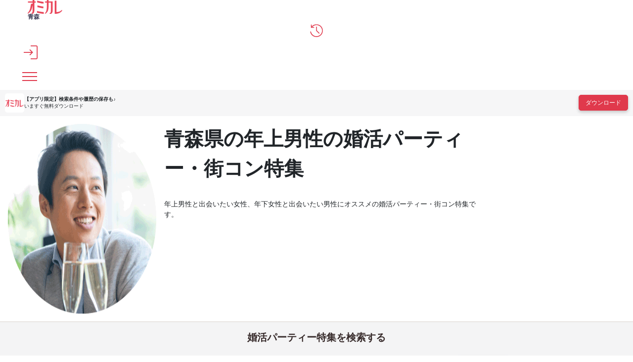

--- FILE ---
content_type: text/html; charset=UTF-8
request_url: https://party-calendar.net/area/aomori/f-61
body_size: 110515
content:
<!DOCTYPE html>
<html lang="ja">
<head>
    <meta charset="utf-8">
    <meta name="viewport" content="width=device-width">
    <meta name="description" content="【婚活パーティー掲載数No1】【口コミ掲載数No1】のオミカレが、青森県の年上男性と出会いたい女性、年下女性と出会いたい男性にオススメの婚活パーティー・街コン特集です。">
    <meta name="apple-itunes-app" content="app-id=1437755356">
        <title>青森県の年上男性の婚活パーティー・街コン特集│オミカレ</title>

    <link rel="icon" type="image/png" href="//cdn.party-calendar.net/dist/img/favicon/favicon-2024.png">
    <link rel="apple-touch-icon" sizes="180x180" href="//cdn.party-calendar.net/dist/img/apple_icons/apple-icon-2020-180x180.png">

    <link rel="canonical" href="https://party-calendar.net/area/aomori/f-61">
    <link rel="stylesheet" href="//cdn.party-calendar.net/dist/css/base.css?v=20251007_01">

    <link rel="stylesheet" href="//cdn.party-calendar.net/dist/css/feature.css?v=20231003_01" type="text/css" />

        
    
    <script>
    window.dataLayer = window.dataLayer || [];
    dataLayer.push({
        'prefectures': '青森県',
        'area': '',
        'genre': '',
        'company': '',
        'customerId': '',
        'PageType': 'List'
    });
</script>
    <script type="text/javascript">
    function omicale_ga_event_track(eventCategory,eventAction,eventLabel,eventValue){
        window.dataLayer = window.dataLayer || [];

        dataLayer.push({
            event: 'omicale.event',
            eventCategory: eventCategory,
            eventAction: eventAction,
            eventLabel: eventLabel,
            eventValue: eventValue
        });

    }
</script>    <script>
    window.dataLayer = window.dataLayer || [];
    window.dataLayer.push({
        event: 'user_properties_set',
        user_properties: {
            user_type: "guest"        }
    });
</script>

        <script>(function(w,d,s,l,i){w[l]=w[l]||[];w[l].push({'gtm.start':
                new Date().getTime(),event:'gtm.js'});var f=d.getElementsByTagName(s)[0],
            j=d.createElement(s),dl=l!='dataLayer'?'&l='+l:'';j.async=true;j.src=
            'https://www.googletagmanager.com/gtm.js?id='+i+dl;f.parentNode.insertBefore(j,f);
        })(window,document,'script','dataLayer','GTM-T955WDG');</script>

    <script src="//cdn.party-calendar.net/dist/js/common.js?v=20251203_01" defer></script>
    <script type="text/javascript" src="//cdn.party-calendar.net/dist/js/feature.js?v=20230403_01" defer></script>
</head>
<body>
<!-- Google Tag Manager (noscript) -->
<noscript><iframe src="https://www.googletagmanager.com/ns.html?id=GTM-T955WDG"
                  height="0" width="0" style="display:none;visibility:hidden"></iframe></noscript>
<!-- End Google Tag Manager (noscript) -->
<div id="omi_user_id" hidden="hidden" aria-hidden="true"></div>
<div id="flipdesk-data-customer-profiles" data-customer-profiles=''></div>
<div class="l-container js-container">
        
        <header class="l-header js-site-header">
    <div class="p-header">
                <div class="p-header__logo"><div class="p-header__logo--main"><a href="https://party-calendar.net/"><img src="//cdn.party-calendar.net/dist/img/omicale_logo.png" alt="婚活パーティーポータルサイトのオミカレ" width="70" height="28" decoding="async"></a></div>
        <div class="p-header__pref js-header__pref"
        data-roman-pref-name="aomori"><a href="https://party-calendar.net/area/aomori">青森</a></div></div>
        <div class="p-header-actions">
    <div class="p-header-actions__item">
        <span class='js-move-page' data-move-url="https://party-calendar.net/history" role="button" tabindex="0">
            <svg width="36" height="36" viewBox="0 0 36 36" fill="none" xmlns="http://www.w3.org/2000/svg" class="p-header-actions__icon" aria-label="閲覧履歴">
                <g clip-path="url(#clip0_10226_20449)">
                    <path d="M17.9219 34.6321C13.7166 34.6321 10.0499 33.2649 6.92188 30.5097C3.79382 27.7545 1.99156 24.295 1.49438 20.1312H3.58666C4.14599 23.6943 5.78252 26.6566 8.45484 29.0182C11.1479 31.3798 14.2966 32.5605 17.9219 32.5605C21.9614 32.5605 25.3795 31.1519 28.1968 28.3346C31.0142 25.5172 32.4228 22.0991 32.4228 18.0596C32.4228 14.0201 31.0142 10.602 28.1968 7.78465C25.3795 4.96732 21.9614 3.55866 17.9219 3.55866C15.7882 3.55866 13.758 4.0144 11.8729 4.92589C9.98779 5.83738 8.33054 7.08032 6.88045 8.67542H12.0179V10.747H3.42094V2.12928H5.4925V7.08032C7.0876 5.31949 8.97273 3.95226 11.1272 2.97862C13.2816 2.00499 15.5396 1.50781 17.9219 1.50781C20.3042 1.50781 22.3757 1.94284 24.3852 2.8129C26.3946 3.68295 28.1554 4.86374 29.6469 6.35527C31.1592 7.86751 32.34 9.60762 33.1893 11.617C34.0594 13.6265 34.4944 15.7809 34.4944 18.0803C34.4944 20.3798 34.0594 22.5342 33.1893 24.5436C32.3192 26.553 31.1385 28.3138 29.6469 29.8054C28.1347 31.3176 26.3946 32.4984 24.3852 33.3477C22.3757 34.1971 20.2213 34.6528 17.9219 34.6528V34.6321ZM24.5509 26.0351L16.9897 18.4739V7.70179H19.0612V17.6246L26.001 24.5643L24.5302 26.0351H24.5509Z" fill="#E0394C"/>
                </g>
                <defs>
                    <clipPath id="clip0_10226_20449">
                        <rect width="33" height="33.145" fill="white" transform="translate(1.5 1.5)"/>
                    </clipPath>
                </defs>
            </svg>
        </span>
    </div>
    <div class="p-header-actions__item">
        <button type="button" class="js-menu-close" data-open-dialog-toggle="header_register_dialog">
    <svg width="36" height="36" viewBox="0 0 36 36" fill="none" xmlns="http://www.w3.org/2000/svg" class="p-header-actions__icon" aria-label="ログイン / 会員登録">
    <g clip-path="url(#clip0_10226_14731)">
        <g clip-path="url(#clip1_10226_14731)">
            <path d="M17.955 36V33.75H32.355C32.6925 33.75 33.03 33.615 33.3 33.3225C33.5925 33.03 33.7275 32.715 33.7275 32.3775V3.645C33.7275 3.3075 33.5925 2.97 33.3 2.7C33.0075 2.4075 32.6925 2.2725 32.355 2.2725H17.955V0H32.355C33.39 0 34.245 0.3375 34.9425 1.035C35.64 1.7325 35.9775 2.5875 35.9775 3.6225V32.355C35.9775 33.39 35.64 34.245 34.9425 34.9425C34.245 35.64 33.39 35.9775 32.355 35.9775H17.955V36ZM16.3575 25.965L14.7825 24.345L20.0025 19.125H0V16.875H20.0025L14.7825 11.655L16.3575 10.035L24.3225 18L16.3575 25.965Z" fill="#E0394C"/>
        </g>
    </g>
    <defs>
        <clipPath id="clip0_10226_14731">
            <rect width="36" height="36" fill="white"/>
        </clipPath>
        <clipPath id="clip1_10226_14731">
            <rect width="36" height="36" fill="white"/>
        </clipPath>
    </defs>
</svg>
</button>
    </div>
    <div class="p-header-actions__item">
        <button type="button" class="p-header-menu-toggle js-menu-toggle" aria-controls="header-menu" aria-expanded="false" aria-label="メニュー表示">
    <span class="p-header-menu-toggle__icon" ></span>
</button>
    </div>
</div>
    </div>
</header>
<div class="p-content-above-header js-content-above-header">
    <div class="p-content-above-header__thumbnail">
      <img src="//cdn.party-calendar.net/dist/img/omicaleServiceLogo.png" alt="" width="39" height="39" decoding="async">
    </div>
    <div class="p-content-above-header__text">
        <p class="p-content-above-header__text_phrase">【アプリ限定】<br>検索条件や履歴の保存も♪</p>
        <p class="p-content-above-header__text_appeal">いますぐ無料ダウンロード</p>
    </div>
    <a href="https://party-calendar.onelink.me/Au29/ex7mlqf9"
        class="p-content-above-header__link"
        target="_blank"
        rel="noopener"
        onclick="omicale_ga_event_track('header-app-button', 'click', '', '')">
        <button class="c-primary-button p-content-above-header__downloader">ダウンロード</button>
    </a>
</div>
<script>
  window.addEventListener('load', () => {
    if (!window.matchMedia('(min-width: 1024px)').matches) {
      omicale_ga_event_track('header-app-button', 'load', '', '');
    }
  });
</script>
<nav class="p-header-menus" id="header-menu" aria-label="メインメニュー" aria-hidden="true">
    <div class="p-header-menus-backdrop js-menu-close" aria-controls="header-menu"></div>
    <div class="p-header-menus-wrapper">
        <div class="p-header-menus-inner">
            <div class="p-header-menus-header">
    <div class="p-header__logo--main"><a href="https://party-calendar.net/"><img src="//cdn.party-calendar.net/dist/img/omicale_logo.png" alt="婚活パーティーポータルサイトのオミカレ" width="70" height="28" decoding="async"></a></div>
    <button type="button" class="p-header-menu-toggle is-show js-menu-close" aria-controls="header-menu" aria-expanded="true" aria-label="メニュー非表示">
        <span class="p-header-menu-toggle__icon" ></span>
    </button>
</div>
            <div class="p-header-menus-contents">
    <div class="p-header-menus-user-nav">
    <button type="button" class="p-header-menus-login-button js-menu-close" data-open-dialog-toggle="header_register_dialog">ログイン / 会員登録</button>

    <div class="p-header-menus-user-nav-vertical">
        <a href="https://party-calendar.net/history" class="p-header-menus-user-nav-vertical__link">
            <svg width="20" height="20" viewBox="0 0 20 20" fill="none" xmlns="http://www.w3.org/2000/svg" aria-hidden="true">
                <g clip-path="url(#clip0_10544_36128)">
                    <path d="M9.95744 19.7383C7.62118 19.7383 5.58414 18.9788 3.84633 17.4481C2.10852 15.9174 1.10726 13.9955 0.831055 11.6822H1.99343C2.30417 13.6617 3.21335 15.3075 4.69797 16.6195C6.1941 17.9315 7.94342 18.5875 9.95744 18.5875C12.2016 18.5875 14.1006 17.8049 15.6657 16.2397C17.2309 14.6745 18.0135 12.7756 18.0135 10.5314C18.0135 8.28718 17.2309 6.38825 15.6657 4.82307C14.1006 3.25789 12.2016 2.4753 9.95744 2.4753C8.77205 2.4753 7.6442 2.72849 6.59691 3.23487C5.54962 3.74125 4.62892 4.43177 3.82331 5.31794H6.67747V6.46881H1.90136V1.6812H3.05223V4.43177C3.9384 3.45354 4.98569 2.69396 6.18259 2.15305C7.3795 1.61215 8.63394 1.33594 9.95744 1.33594C11.2809 1.33594 12.4318 1.57762 13.5482 2.06098C14.6645 2.54435 15.6427 3.20034 16.4714 4.02897C17.3115 4.8691 17.9675 5.83583 18.4393 6.95218C18.9227 8.06852 19.1644 9.26542 19.1644 10.5429C19.1644 11.8203 18.9227 13.0173 18.4393 14.1336C17.956 15.2499 17.3 16.2282 16.4714 17.0568C15.6312 17.8969 14.6645 18.5529 13.5482 19.0248C12.4318 19.4966 11.2349 19.7498 9.95744 19.7498V19.7383ZM13.6402 14.9622L9.43955 10.7616V4.77703H10.5904V10.2897L14.4458 14.1451L13.6287 14.9622H13.6402Z" fill="#E0394C"/>
                </g>
                <defs>
                    <clipPath id="clip0_10544_36128">
                        <rect width="18.3333" height="18.4139" fill="white" transform="translate(0.833984 1.32812)"/>
                    </clipPath>
                </defs>
            </svg>
            <span>閲覧履歴</span>
        </a>
    </div>
</div>
    <dl class="p-header-menus-lists">
    <div class="p-header-menus-lists__item">
        <dt class="p-header-menus-lists__heading">イベントを探す</dt>
        <dd class="p-header-menus-lists__body">
            <ul class="p-header-menus-list">
                <li class="p-header-menus-list__item">
    <a href="https://party-calendar.net/area/aomori" class="p-header-menus-list__target">青森県のイベント一覧</a></li>
                <li class="p-header-menus-list__item">
    <a href="https://party-calendar.net/area/aomori/condition" class="p-header-menus-list__target">条件から探す</a></li>
                                <li class="p-header-menus-list__item">
    <details class="p-header-menus-accordion">
    <summary class="p-header-menus-list__target p-header-menus-accordion__toggle">ジャンルから探す</summary>
    <div class="p-header-menus-accordion__body">
        <ul class="p-header-menus-accordion-list">
                        <li>
                <a href="https://party-calendar.net/area/aomori" class="p-header-menus-accordion-list__target" >婚活パーティー</a>
            </li>
                        <li>
                <a href="https://party-calendar.net/area/aomori/machicon" class="p-header-menus-accordion-list__target" >街コン</a>
            </li>
                        <li>
                <a href="https://party-calendar.net/area/aomori/shumicon" class="p-header-menus-accordion-list__target" >趣味・体験コン</a>
            </li>
                        <li>
                <a href="https://party-calendar.net/area/aomori/online" class="p-header-menus-accordion-list__target" >オンライン</a>
            </li>
                    </ul>
    </div>
</details>
</li>
                <li class="p-header-menus-list__item">
    <details class="p-header-menus-accordion">
    <summary class="p-header-menus-list__target p-header-menus-accordion__toggle">特集から探す</summary>
    <div class="p-header-menus-accordion__body">
        <ul class="p-header-menus-accordion-list">
                        <li>
                <a href="https://party-calendar.net/area/aomori/f-81" class="p-header-menus-accordion-list__target" rel="nofollow">初心者向け特集</a>
            </li>
                        <li>
                <a href="https://party-calendar.net/area/aomori/f-79" class="p-header-menus-accordion-list__target" rel="nofollow">友達と参加しやすい特集</a>
            </li>
                        <li>
                <a href="https://party-calendar.net/area/aomori/f-80" class="p-header-menus-accordion-list__target" rel="nofollow">週末行けるイベント特集</a>
            </li>
                        <li>
                <a href="https://party-calendar.net/features?area=aomori" class="p-header-menus-accordion-list__target" rel="nofollow">特集一覧</a>
            </li>
                    </ul>
    </div>
</details>
</li>
            </ul>
        </dd>
    </div>
    <div class="p-header-menus-lists__item">
        <dt class="p-header-menus-lists__heading">お役立ちコンテンツ</dt>
        <dd class="p-header-menus-lists__body">
            <ul class="p-header-menus-list">
                <li class="p-header-menus-list__item">
                    <a href="https://party-calendar.net/information/beginner" class="p-header-menus-list__target">初めてガイド</a>
                </li>
                <li class="p-header-menus-list__item">
                    <a href="https://party-calendar.net/lp/fashion_guide" class="p-header-menus-list__target">婚活ファッションガイド</a>
                </li>
                <li class="p-header-menus-list__item">
                    <a href="https://party-calendar.net/blog/communication-skill.html" class="p-header-menus-list__target">婚活会話術</a>
                </li>
                <li class="p-header-menus-list__item">
                    <a href="https://party-calendar.net/blog/category/eventreport" class="p-header-menus-list__target">婚活イベント体験談</a>
                </li>
            </ul>
        </dd>
    </div>
    <div class="p-header-menus-lists__item">
        <dt class="p-header-menus-lists__heading">お客様サポート</dt>
        <dd class="p-header-menus-lists__body">
            <ul class="p-header-menus-list">
                <li class="p-header-menus-list__item">
                    <a href="https://party-calendar.net/helps" class="p-header-menus-list__target">よくある質問</a>
                </li>
            </ul>
        </dd>
    </div>
</dl>

    </div>
        </div>
    </div>
</nav>

<dialog id="header_register_dialog" class="c-dialog-user-access" data-dialog>
    <button type="button" class="c-dialog-user-access__close" data-close-dialog-toggle="header_register_dialog" aria-label="閉じる" autofocus>
        <svg width="14" height="14" viewBox="0 0 14 14" fill="none" xmlns="http://www.w3.org/2000/svg">
            <path d="M1 1L13 13" stroke="#212529" stroke-width="2"/>
            <path d="M13 1L1 13" stroke="#212529" stroke-width="2"/>
        </svg>
    </button>
    <dl class="c-dialog-user-access-contents">
        <div class="c-dialog-user-access-contents__item">
            <dt class="c-dialog-user-access-contents__heading">はじめての方はこちら</dt>
            <dd class="c-dialog-user-access-contents__body">
                <span data-move-url="https://party-calendar.net/auth_user/register" class="c-primary-base-button js-move-page" role="button" tabindex="0">会員登録する</span>
            </dd>
        </div>
        <div class="c-dialog-user-access-contents__item">
            <dt class="c-dialog-user-access-contents__heading">会員登録がお済みの方はこちら</dt>
            <dd class="c-dialog-user-access-contents__body">
                <a href="https://party-calendar.net/auth_user/login" class="c-primary-base-button">ログインする</a>
            </dd>
        </div>
    </dl>
</dialog>


    <!-- ページ内のメインコンテンツ -->
    <header class="p-feature-page-heading">
    <figure class="p-feature-page-banner">
        <img src="//cdn.party-calendar.net/images/features/dabe3edd44fe2c4d2f8a36481cd0fba8.png" alt="年上男性　婚活パーティー・街コン">
        <figcaption>
            <h1 class="p-feature-title"><strong>青森県の年上男性の婚活パーティー・街コン特集</strong></h1>
            <p class="p-feature-introduction">年上男性と出会いたい女性、年下女性と出会いたい男性にオススメの婚活パーティー・街コン特集です。</p>
        </figcaption>
    </figure>

    <div class="p-feature-search-outer">
        <dl class="p-search-selector js-search-selector">
            <dt class="p-search-selector__heading">
                <h2 class="p-search-selector__heading-text">婚活パーティー特集を検索する</h2>
            </dt>
            <dd class="p-search-selector__options">
                <div class="p-search-selector__option">
                    <!-- 特集一覧のセレクトボックス -->
                    <select id="feature-genre" class="c-select js-feature-genre">
                                                    <option value='{"type":"feature","id":"81","attributes":{"display_name":"\u521d\u5fc3\u8005\u5411\u3051","uri_name":"beginner","breadcrumb":"\u521d\u5fc3\u8005\u5411\u3051","canonical":"https:\/\/party-calendar.net\/features\/detail\/beginner","title":"\u521d\u5fc3\u8005\u5411\u3051\u5a5a\u6d3b\u30d1\u30fc\u30c6\u30a3\u30fc\u30fb\u8857\u30b3\u30f3\u7279\u96c6","keyword":"\u521d\u5fc3\u8005\u5411\u3051\u5a5a\u6d3b\u30d1\u30fc\u30c6\u30a3\u30fc\u30fb\u8857\u30b3\u30f3\u7279\u96c6","description":"\u521d\u5fc3\u8005\u5411\u3051\u30d1\u30fc\u30c6\u30a3\u30fc\u60c5\u5831\uff01","top_banner_image_path":"images\/features\/04eb45c57560d02759f089a90653f206.png","image_path":"images\/features\/cbc058b4ae579de605a308dc6e8d5454.png","h1":"\u521d\u5fc3\u8005\u5411\u3051\u5a5a\u6d3b\u30d1\u30fc\u30c6\u30a3\u30fc\u30fb\u8857\u30b3\u30f3\u7279\u96c6","h2":"\u521d\u5fc3\u8005\u5411\u3051","h3":"\u521d\u5fc3\u8005\u5411\u3051","content":"\u521d\u5fc3\u8005\u5411\u3051\u5a5a\u6d3b\u30d1\u30fc\u30c6\u30a3\u30fc\u30fb\u8857\u30b3\u30f3\u7279\u96c6\uff01","display_condition_query_array":["\u521d\u5fc3\u8005","\u521d\u3081\u3066","\u306f\u3058\u3081\u3066","\u521d\u53c2\u52a0"],"noindex_tag":false,"display_open_time":"2019-02-20T12:20:00+09:00","display_close_time":"2050-12-31T00:00:00+09:00","rank":5,"specified_open_date_begin":null,"specified_open_date_end":null,"specified_open_date":null,"specified_open_time_lower":null,"specified_open_time_upper":null,"specified_age_range_female_lower":0,"specified_age_range_female_upper":201,"specified_age_range_male_lower":0,"specified_age_range_male_upper":201,"created_at":"2025-07-18T17:08:22.807302+09:00","updated_at":"2025-09-22T11:33:56.649078+09:00"}}' >
                                初心者向け                            </option>
                                                    <option value='{"type":"feature","id":"19","attributes":{"display_name":"\u5927\u898f\u6a21","uri_name":"largescale","breadcrumb":"\u5927\u898f\u6a21","canonical":"https:\/\/party-calendar.net\/features\/detail\/largescale","title":"\u5927\u898f\u6a21\u306e\u5a5a\u6d3b\u30d1\u30fc\u30c6\u30a3\u30fc\u30fb\u8857\u30b3\u30f3\u7279\u96c6","keyword":"\u5927\u898f\u6a21\u3000\u5a5a\u6d3b\u30d1\u30fc\u30c6\u30a3\u30fc\u30fb\u8857\u30b3\u30f3","description":"\u305b\u3063\u304b\u304f\u5a5a\u6d3b\u30d1\u30fc\u30c6\u30a3\u30fc\u30fb\u8857\u30b3\u30f3\u306b\u53c2\u52a0\u3059\u308b\u306a\u3089\u3001\u4e00\u5ea6\u306b\u591a\u304f\u306e\u4eba\u3068\u51fa\u4f1a\u3044\u305f\u3044\uff01\u5927\u898f\u6a21\u7279\u96c6\uff01","top_banner_image_path":"images\/features\/09f69624579bd0591541395602f3f0e2.png","image_path":"images\/features\/0b4634b15e5fe33a1428c7fb995410c2.png","h1":"\u5927\u898f\u6a21\u306e\u5a5a\u6d3b\u30d1\u30fc\u30c6\u30a3\u30fc\u30fb\u8857\u30b3\u30f3\u7279\u96c6","h2":"\u5927\u898f\u6a21\u7279\u96c6","h3":"\u5927\u898f\u6a21\u7279\u96c6","content":"\u305b\u3063\u304b\u304f\u5a5a\u6d3b\u30d1\u30fc\u30c6\u30a3\u30fc\u30fb\u8857\u30b3\u30f3\u306b\u53c2\u52a0\u3059\u308b\u306a\u3089\u3001\u4e00\u5ea6\u306b\u591a\u304f\u306e\u4eba\u3068\u51fa\u4f1a\u3044\u305f\u3044\uff01\u5927\u898f\u6a21\u7279\u96c6\uff01","display_condition_query_array":["\u5927\u898f\u6a21","30\u4eba","50\u4eba","60\u4eba","70\u4eba","80\u4eba","90\u4eba","100\u4eba","150\u4eba","200\u4eba","300\u4eba","400\u4eba","500\u4eba"],"noindex_tag":false,"display_open_time":"2019-02-20T12:20:00+09:00","display_close_time":"2050-03-31T23:50:00+09:00","rank":5,"specified_open_date_begin":null,"specified_open_date_end":null,"specified_open_date":null,"specified_open_time_lower":null,"specified_open_time_upper":null,"specified_age_range_female_lower":0,"specified_age_range_female_upper":201,"specified_age_range_male_lower":0,"specified_age_range_male_upper":201,"created_at":"2019-02-20T12:24:54.540134+09:00","updated_at":"2025-07-08T16:28:09.347916+09:00"}}' >
                                大規模                            </option>
                                                    <option value='{"type":"feature","id":"66","attributes":{"display_name":"\u98df\u306e\u51fa\u4f1a\u3044","uri_name":"food","breadcrumb":"\u98df\u306e\u51fa\u4f1a\u3044","canonical":"https:\/\/party-calendar.net\/features\/detail\/food","title":"\u98df\u306e\u51fa\u4f1a\u3044\u306e\u5a5a\u6d3b\u30d1\u30fc\u30c6\u30a3\u30fc\u30fb\u8857\u30b3\u30f3\u7279\u96c6","keyword":"\u98df\u306e\u51fa\u4f1a\u3044\u3000\u5a5a\u6d3b\u30d1\u30fc\u30c6\u30a3\u30fc\u30fb\u8857\u30b3\u30f3","description":"\u98df\u306b\u8208\u5473\u3092\u6301\u3064\u7537\u5973\u304c\u96c6\u307e\u308b\u30b0\u30eb\u30e1\u30b3\u30f3\u30fb\u5a5a\u6d3b\u30d1\u30fc\u30c6\u30a3\u30fc\u30fb\u8857\u30b3\u30f3\u7279\u96c6\u3067\u3059\u3002\u30b0\u30eb\u30e1\u597d\u304d\u3001\u98f2\u98df\u5e97\u5de1\u308a\u3001\u6599\u7406\u4f53\u9a13\u4ed8\u304d\u3001\u98f2\u98df\u4ed8\u304d\u30d1\u30fc\u30c6\u30a3\u30fc\u7b49\u3001\u81ea\u5206\u306b\u5408\u3063\u305f\u30c6\u30fc\u30de\u3092\u9078\u3079\u3070\u98df\u306e\u597d\u307f\u304c\u5408\u3046\u304a\u76f8\u624b\u306b\u51fa\u4f1a\u3044\u3084\u3059\u3044\u3067\u3059\u266a","top_banner_image_path":"images\/features\/ec0cd4fa8173c80f981fb10d24faf947.png","image_path":"images\/features\/226b8022bbd99fc299e88992d70f5269.png","h1":"\u98df\u306e\u51fa\u4f1a\u3044\u306e\u5a5a\u6d3b\u30d1\u30fc\u30c6\u30a3\u30fc\u30fb\u8857\u30b3\u30f3\u7279\u96c6","h2":"\u98df\u306e\u51fa\u4f1a\u3044","h3":"\u98df\u306e\u51fa\u4f1a\u3044","content":"\u98df\u306b\u8208\u5473\u3092\u6301\u3064\u7537\u5973\u304c\u96c6\u307e\u308b\u30b0\u30eb\u30e1\u30b3\u30f3\u30fb\u5a5a\u6d3b\u30d1\u30fc\u30c6\u30a3\u30fc\u30fb\u8857\u30b3\u30f3\u7279\u96c6\u3067\u3059\u3002\u30b0\u30eb\u30e1\u597d\u304d\u3001\u98f2\u98df\u5e97\u5de1\u308a\u3001\u6599\u7406\u4f53\u9a13\u4ed8\u304d\u3001\u98f2\u98df\u4ed8\u304d\u30d1\u30fc\u30c6\u30a3\u30fc\u7b49\u3001\u81ea\u5206\u306b\u5408\u3063\u305f\u30c6\u30fc\u30de\u3092\u9078\u3079\u3070\u98df\u306e\u597d\u307f\u304c\u5408\u3046\u304a\u76f8\u624b\u306b\u51fa\u4f1a\u3044\u3084\u3059\u3044\u3067\u3059\u266a","display_condition_query_array":["\u30b0\u30eb\u30e1","\u98df\u3079","\u98df\u4e8b","\u6599\u7406","\u304a\u9152"],"noindex_tag":false,"display_open_time":"2021-06-04T06:10:00+09:00","display_close_time":"2050-03-31T23:50:00+09:00","rank":4,"specified_open_date_begin":null,"specified_open_date_end":null,"specified_open_date":null,"specified_open_time_lower":null,"specified_open_time_upper":null,"specified_age_range_female_lower":0,"specified_age_range_female_upper":201,"specified_age_range_male_lower":0,"specified_age_range_male_upper":201,"created_at":"2021-06-03T12:18:11.724310+09:00","updated_at":"2025-09-10T10:35:27.760470+09:00"}}' >
                                食の出会い                            </option>
                                                    <option value='{"type":"feature","id":"3","attributes":{"display_name":"\u30d0\u30ec\u30f3\u30bf\u30a4\u30f3","uri_name":"valentine","breadcrumb":"\u30d0\u30ec\u30f3\u30bf\u30a4\u30f3\u7279\u96c6","canonical":"https:\/\/party-calendar.net\/features\/valentine","title":"\u30d0\u30ec\u30f3\u30bf\u30a4\u30f3\u306e\u5a5a\u6d3b\u30d1\u30fc\u30c6\u30a3\u30fc\u30fb\u8857\u30b3\u30f3\u7279\u96c6","keyword":"\u30d0\u30ec\u30f3\u30bf\u30a4\u30f3\u3000\u5a5a\u6d3b\u30d1\u30fc\u30c6\u30a3\u30fc\u30fb\u8857\u30b3\u30f3","description":"\u604b\u306e\u5b63\u7bc0\u5230\u6765\uff01\u30d0\u30ec\u30f3\u30bf\u30a4\u30f3\u7279\u96c6\u3067\u3059\u3002","top_banner_image_path":"images\/features\/1aaae81005fc34642262c6bc86b2338d.png","image_path":"images\/features\/ab66a5503a9f633f179af6385f52d5c7.png","h1":"\u30d0\u30ec\u30f3\u30bf\u30a4\u30f3\u306e\u5a5a\u6d3b\u30d1\u30fc\u30c6\u30a3\u30fc\u30fb\u8857\u30b3\u30f3\u7279\u96c6","h2":"\u30d0\u30ec\u30f3\u30bf\u30a4\u30f3\u7279\u96c6","h3":"\u30d0\u30ec\u30f3\u30bf\u30a4\u30f3\u7279\u96c6","content":"\u672c\u547d\u30c1\u30e7\u30b3\u306b\u76f4\u7d50\uff01\uff1f\u30d0\u30ec\u30f3\u30bf\u30a4\u30f3\u306e\u5a5a\u6d3b\u30d1\u30fc\u30c6\u30a3\u30fc\u30fb\u8857\u30b3\u30f3\u7279\u96c6\u3067\u3059","display_condition_query_array":["\u30d0\u30ec\u30f3\u30bf\u30a4\u30f3","valentine"],"noindex_tag":false,"display_open_time":"2019-02-05T13:00:00+09:00","display_close_time":"2050-02-14T23:50:00+09:00","rank":3,"specified_open_date_begin":null,"specified_open_date_end":null,"specified_open_date":null,"specified_open_time_lower":null,"specified_open_time_upper":null,"specified_age_range_female_lower":0,"specified_age_range_female_upper":201,"specified_age_range_male_lower":0,"specified_age_range_male_upper":201,"created_at":"2019-02-05T12:58:54.743050+09:00","updated_at":"2026-01-14T18:30:23.358382+09:00"}}' >
                                バレンタイン                            </option>
                                                    <option value='{"type":"feature","id":"12","attributes":{"display_name":"\u4e00\u4eba\u53c2\u52a0\u9650\u5b9a","uri_name":"alone","breadcrumb":"\u4e00\u4eba\u53c2\u52a0\u9650\u5b9a","canonical":"https:\/\/party-calendar.net\/features\/detail\/alone","title":"\u4e00\u4eba\u53c2\u52a0\u9650\u5b9a\u306e\u5a5a\u6d3b\u30d1\u30fc\u30c6\u30a3\u30fc\u30fb\u8857\u30b3\u30f3\u7279\u96c6","keyword":"\u4e00\u4eba\u53c2\u52a0\u9650\u5b9a\u3000\u5a5a\u6d3b\u30d1\u30fc\u30c6\u30a3\u30fc\u30fb\u8857\u30b3\u30f3","description":"\u4e00\u4eba\u53c2\u52a0\u9650\u5b9a\u5a5a\u6d3b\u30d1\u30fc\u30c6\u30a3\u30fc\u30fb\u8857\u30b3\u30f3\u7279\u96c6\uff01","top_banner_image_path":"images\/features\/fffc67654702f6b149a551b42a8909f4.png","image_path":"images\/features\/ebdf9e6098a11a423e1fd8e0d3c3fc9c.png","h1":"\u4e00\u4eba\u53c2\u52a0\u9650\u5b9a\u306e\u5a5a\u6d3b\u30d1\u30fc\u30c6\u30a3\u30fc\u30fb\u8857\u30b3\u30f3\u7279\u96c6","h2":"\u4e00\u4eba\u53c2\u52a0\u9650\u5b9a","h3":"\u4e00\u4eba\u53c2\u52a0\u9650\u5b9a","content":"\u4e00\u4eba\u53c2\u52a0\u9650\u5b9a\u5a5a\u6d3b\u30d1\u30fc\u30c6\u30a3\u30fc\u30fb\u8857\u30b3\u30f3\u7279\u96c6\uff01","display_condition_query_array":["\u4e00\u4eba\u53c2\u52a0\u9650\u5b9a","1\u4eba\u53c2\u52a0\u9650\u5b9a"],"noindex_tag":false,"display_open_time":"2019-02-05T19:30:00+09:00","display_close_time":"2050-03-31T23:50:00+09:00","rank":3,"specified_open_date_begin":null,"specified_open_date_end":null,"specified_open_date":null,"specified_open_time_lower":null,"specified_open_time_upper":null,"specified_age_range_female_lower":0,"specified_age_range_female_upper":201,"specified_age_range_male_lower":0,"specified_age_range_male_upper":201,"created_at":"2019-02-05T19:43:57.132777+09:00","updated_at":"2025-12-26T10:55:58.107720+09:00"}}' >
                                一人参加限定                            </option>
                                                    <option value='{"type":"feature","id":"79","attributes":{"display_name":"\u53cb\u3060\u3061\u3068\u53c2\u52a0\u3057\u3084\u3059\u3044","uri_name":"withfriends","breadcrumb":"\u53cb\u3060\u3061\u3068\u53c2\u52a0\u3057\u3084\u3059\u3044","canonical":"https:\/\/party-calendar.net\/features\/detail\/withfriends","title":"\u53cb\u3060\u3061\u3068\u53c2\u52a0\u3057\u3084\u3059\u3044\u5a5a\u6d3b\u30d1\u30fc\u30c6\u30a3\u30fc\u30fb\u8857\u30b3\u30f3\u7279\u96c6","keyword":"\u53cb\u3060\u3061\u3068\u53c2\u52a0\u3057\u3084\u3059\u3044\u3000\u5a5a\u6d3b\u30d1\u30fc\u30c6\u30a3\u30fc\u30fb\u8857\u30b3\u30f3\u7279\u96c6","description":"\u53cb\u3060\u3061\u3068\u53c2\u52a0\u3057\u3084\u3059\u3044\u30d1\u30fc\u30c6\u30a3\u30fc\u60c5\u5831\uff01","top_banner_image_path":"images\/features\/3b41d3f9ba74b3661342c36760659c32.png","image_path":"images\/features\/6de3b666940bed00400169eb71bdd6cb.png","h1":"\u53cb\u3060\u3061\u3068\u53c2\u52a0\u3057\u3084\u3059\u3044\u5a5a\u6d3b\u30d1\u30fc\u30c6\u30a3\u30fc\u30fb\u8857\u30b3\u30f3\u7279\u96c6","h2":"\u53cb\u3060\u3061\u3068\u53c2\u52a0\u3057\u3084\u3059\u3044","h3":"\u53cb\u3060\u3061\u3068\u53c2\u52a0\u3057\u3084\u3059\u3044","content":"\u53cb\u3060\u3061\u3068\u53c2\u52a0\u3057\u3084\u3059\u3044\u30d1\u30fc\u30c6\u30a3\u30fc\u30fb\u8857\u30b3\u30f3\u60c5\u5831\uff01","display_condition_query_array":["\u53cb\u9054\u3068","\u8857\u30b3\u30f3"],"noindex_tag":false,"display_open_time":"2025-02-11T06:10:00+09:00","display_close_time":"2050-12-31T00:00:00+09:00","rank":3,"specified_open_date_begin":null,"specified_open_date_end":null,"specified_open_date":null,"specified_open_time_lower":null,"specified_open_time_upper":null,"specified_age_range_female_lower":0,"specified_age_range_female_upper":201,"specified_age_range_male_lower":0,"specified_age_range_male_upper":201,"created_at":"2025-02-12T06:40:03.168653+09:00","updated_at":"2025-12-26T10:55:45.279825+09:00"}}' >
                                友だちと参加しやすい                            </option>
                                                    <option value='{"type":"feature","id":"80","attributes":{"display_name":"\u9031\u672b\u958b\u50ac","uri_name":"weekend","breadcrumb":"\u9031\u672b\u958b\u50ac\u306e\u5a5a\u6d3b\u30d1\u30fc\u30c6\u30a3\u30fc\u30fb\u8857\u30b3\u30f3","canonical":"https:\/\/party-calendar.net\/features\/detail\/weekend","title":"\u9031\u672b\u958b\u50ac\u306e\u5a5a\u6d3b\u30d1\u30fc\u30c6\u30a3\u30fc\u30fb\u8857\u30b3\u30f3\u7279\u96c6","keyword":"\u9031\u672b\u958b\u50ac\u306e\u5a5a\u6d3b\u30d1\u30fc\u30c6\u30a3\u30fc\u30fb\u8857\u30b3\u30f3","description":"\u9031\u672b\uff08\u571f\u66dc\u65e5\uff5e\u65e5\u66dc\u65e5\uff09\u306b\u958b\u50ac\u3055\u308c\u308b\u5a5a\u6d3b\u30d1\u30fc\u30c6\u30a3\u30fc\u30fb\u8857\u30b3\u30f3\u7279\u96c6\u3067\u3059\u3002","top_banner_image_path":"images\/features\/03e436be8ec1462733cc5ebc459a406a.png","image_path":"images\/features\/c470b4f048ea5cab86ca1825e64e20b2.png","h1":"\u9031\u672b\u958b\u50ac\u306e\u5a5a\u6d3b\u30d1\u30fc\u30c6\u30a3\u30fc\u30fb\u8857\u30b3\u30f3","h2":"\u9031\u672b\u958b\u50ac\u306e\u5a5a\u6d3b\u30d1\u30fc\u30c6\u30a3\u30fc\u30fb\u8857\u30b3\u30f3","h3":"\u9031\u672b\u958b\u50ac\u306e\u5a5a\u6d3b\u30d1\u30fc\u30c6\u30a3\u30fc\u30fb\u8857\u30b3\u30f3","content":"\u9031\u672b\uff08\u571f\u66dc\u65e5\uff5e\u65e5\u66dc\u65e5\uff09\u306b\u958b\u50ac\u3055\u308c\u308b\u5a5a\u6d3b\u30d1\u30fc\u30c6\u30a3\u30fc\u30fb\u8857\u30b3\u30f3\u7279\u96c6\u3067\u3059\u3002","display_condition_query_array":null,"noindex_tag":false,"display_open_time":"2025-02-11T06:10:00+09:00","display_close_time":"2050-12-31T00:00:00+09:00","rank":3,"specified_open_date_begin":"2025-02-11","specified_open_date_end":"2050-12-31","specified_open_date":["2025-02-15","2025-02-16","2025-02-22","2025-02-23","2025-03-01","2025-03-02","2025-03-08","2025-03-09","2025-03-15","2025-03-16","2025-03-22","2025-03-23","2025-03-29","2025-03-30","2025-04-05","2025-04-06","2025-04-12","2025-04-13","2025-04-19","2025-04-20","2025-04-26","2025-04-27","2025-05-03","2025-05-04","2025-05-10","2025-05-11","2025-05-17","2025-05-18","2025-05-24","2025-05-25","2025-05-31","2025-06-01","2025-06-07","2025-06-08","2025-06-14","2025-06-15","2025-06-21","2025-06-22","2025-06-28","2025-06-29","2025-07-05","2025-07-06","2025-07-12","2025-07-13","2025-07-19","2025-07-20","2025-07-26","2025-07-27","2025-08-02","2025-08-03","2025-08-09","2025-08-10","2025-08-16","2025-08-17","2025-08-23","2025-08-24","2025-08-30","2025-08-31","2025-09-06","2025-09-07","2025-09-13","2025-09-14","2025-09-20","2025-09-21","2025-09-27","2025-09-28","2025-10-04","2025-10-05","2025-10-11","2025-10-12","2025-10-18","2025-10-19","2025-10-25","2025-10-26","2025-11-01","2025-11-02","2025-11-08","2025-11-09","2025-11-15","2025-11-16","2025-11-22","2025-11-23","2025-11-29","2025-11-30","2025-12-06","2025-12-07","2025-12-13","2025-12-14","2025-12-20","2025-12-21","2025-12-27","2025-12-28","2026-01-03","2026-01-04","2026-01-10","2026-01-11","2026-01-17","2026-01-18","2026-01-24","2026-01-25","2026-01-31","2026-02-01","2026-02-07","2026-02-08","2026-02-14","2026-02-15","2026-02-21","2026-02-22","2026-02-28","2026-03-01","2026-03-07","2026-03-08","2026-03-14","2026-03-15","2026-03-21","2026-03-22","2026-03-28","2026-03-29","2026-04-04","2026-04-05","2026-04-11","2026-04-12","2026-04-18","2026-04-19","2026-04-25","2026-04-26","2026-05-02","2026-05-03","2026-05-09","2026-05-10","2026-05-16","2026-05-17","2026-05-23","2026-05-24","2026-05-30","2026-05-31","2026-06-06","2026-06-07","2026-06-13","2026-06-14","2026-06-20","2026-06-21","2026-06-27","2026-06-28","2026-07-04","2026-07-05","2026-07-11","2026-07-12","2026-07-18","2026-07-19","2026-07-25","2026-07-26","2026-08-01","2026-08-02","2026-08-08","2026-08-09","2026-08-15","2026-08-16","2026-08-22","2026-08-23","2026-08-29","2026-08-30","2026-09-05","2026-09-06","2026-09-12","2026-09-13","2026-09-19","2026-09-20","2026-09-26","2026-09-27","2026-10-03","2026-10-04","2026-10-10","2026-10-11","2026-10-17","2026-10-18","2026-10-24","2026-10-25","2026-10-31","2026-11-01","2026-11-07","2026-11-08","2026-11-14","2026-11-15","2026-11-21","2026-11-22","2026-11-28","2026-11-29","2026-12-05","2026-12-06","2026-12-12","2026-12-13","2026-12-19","2026-12-20","2026-12-26","2026-12-27","2027-01-02","2027-01-03","2027-01-09","2027-01-10","2027-01-16","2027-01-17","2027-01-23","2027-01-24","2027-01-30","2027-01-31","2027-02-06","2027-02-07","2027-02-13","2027-02-14","2027-02-20","2027-02-21","2027-02-27","2027-02-28","2027-03-06","2027-03-07","2027-03-13","2027-03-14","2027-03-20","2027-03-21","2027-03-27","2027-03-28","2027-04-03","2027-04-04","2027-04-10","2027-04-11","2027-04-17","2027-04-18","2027-04-24","2027-04-25","2027-05-01","2027-05-02","2027-05-08","2027-05-09","2027-05-15","2027-05-16","2027-05-22","2027-05-23","2027-05-29","2027-05-30","2027-06-05","2027-06-06","2027-06-12","2027-06-13","2027-06-19","2027-06-20","2027-06-26","2027-06-27","2027-07-03","2027-07-04","2027-07-10","2027-07-11","2027-07-17","2027-07-18","2027-07-24","2027-07-25","2027-07-31","2027-08-01","2027-08-07","2027-08-08","2027-08-14","2027-08-15","2027-08-21","2027-08-22","2027-08-28","2027-08-29","2027-09-04","2027-09-05","2027-09-11","2027-09-12","2027-09-18","2027-09-19","2027-09-25","2027-09-26","2027-10-02","2027-10-03","2027-10-09","2027-10-10","2027-10-16","2027-10-17","2027-10-23","2027-10-24","2027-10-30","2027-10-31","2027-11-06","2027-11-07","2027-11-13","2027-11-14","2027-11-20","2027-11-21","2027-11-27","2027-11-28","2027-12-04","2027-12-05","2027-12-11","2027-12-12","2027-12-18","2027-12-19","2027-12-25","2027-12-26","2028-01-01","2028-01-02","2028-01-08","2028-01-09","2028-01-15","2028-01-16","2028-01-22","2028-01-23","2028-01-29","2028-01-30","2028-02-05","2028-02-06","2028-02-12","2028-02-13","2028-02-19","2028-02-20","2028-02-26","2028-02-27","2028-03-04","2028-03-05","2028-03-11","2028-03-12","2028-03-18","2028-03-19","2028-03-25","2028-03-26","2028-04-01","2028-04-02","2028-04-08","2028-04-09","2028-04-15","2028-04-16","2028-04-22","2028-04-23","2028-04-29","2028-04-30","2028-05-06","2028-05-07","2028-05-13","2028-05-14","2028-05-20","2028-05-21","2028-05-27","2028-05-28","2028-06-03","2028-06-04","2028-06-10","2028-06-11","2028-06-17","2028-06-18","2028-06-24","2028-06-25","2028-07-01","2028-07-02","2028-07-08","2028-07-09","2028-07-15","2028-07-16","2028-07-22","2028-07-23","2028-07-29","2028-07-30","2028-08-05","2028-08-06","2028-08-12","2028-08-13","2028-08-19","2028-08-20","2028-08-26","2028-08-27","2028-09-02","2028-09-03","2028-09-09","2028-09-10","2028-09-16","2028-09-17","2028-09-23","2028-09-24","2028-09-30","2028-10-01","2028-10-07","2028-10-08","2028-10-14","2028-10-15","2028-10-21","2028-10-22","2028-10-28","2028-10-29","2028-11-04","2028-11-05","2028-11-11","2028-11-12","2028-11-18","2028-11-19","2028-11-25","2028-11-26","2028-12-02","2028-12-03","2028-12-09","2028-12-10","2028-12-16","2028-12-17","2028-12-23","2028-12-24","2028-12-30","2028-12-31","2029-01-06","2029-01-07","2029-01-13","2029-01-14","2029-01-20","2029-01-21","2029-01-27","2029-01-28","2029-02-03","2029-02-04","2029-02-10","2029-02-11","2029-02-17","2029-02-18","2029-02-24","2029-02-25","2029-03-03","2029-03-04","2029-03-10","2029-03-11","2029-03-17","2029-03-18","2029-03-24","2029-03-25","2029-03-31","2029-04-01","2029-04-07","2029-04-08","2029-04-14","2029-04-15","2029-04-21","2029-04-22","2029-04-28","2029-04-29","2029-05-05","2029-05-06","2029-05-12","2029-05-13","2029-05-19","2029-05-20","2029-05-26","2029-05-27","2029-06-02","2029-06-03","2029-06-09","2029-06-10","2029-06-16","2029-06-17","2029-06-23","2029-06-24","2029-06-30","2029-07-01","2029-07-07","2029-07-08","2029-07-14","2029-07-15","2029-07-21","2029-07-22","2029-07-28","2029-07-29","2029-08-04","2029-08-05","2029-08-11","2029-08-12","2029-08-18","2029-08-19","2029-08-25","2029-08-26","2029-09-01","2029-09-02","2029-09-08","2029-09-09","2029-09-15","2029-09-16","2029-09-22","2029-09-23","2029-09-29","2029-09-30","2029-10-06","2029-10-07","2029-10-13","2029-10-14","2029-10-20","2029-10-21","2029-10-27","2029-10-28","2029-11-03","2029-11-04","2029-11-10","2029-11-11","2029-11-17","2029-11-18","2029-11-24","2029-11-25","2029-12-01","2029-12-02","2029-12-08","2029-12-09","2029-12-15","2029-12-16","2029-12-22","2029-12-23","2029-12-29","2029-12-30","2030-01-05","2030-01-06","2030-01-12","2030-01-13","2030-01-19","2030-01-20","2030-01-26","2030-01-27","2030-02-02","2030-02-03","2030-02-09","2030-02-10","2030-02-16","2030-02-17","2030-02-23","2030-02-24","2030-03-02","2030-03-03","2030-03-09","2030-03-10","2030-03-16","2030-03-17","2030-03-23","2030-03-24","2030-03-30","2030-03-31","2030-04-06","2030-04-07","2030-04-13","2030-04-14","2030-04-20","2030-04-21","2030-04-27","2030-04-28","2030-05-04","2030-05-05","2030-05-11","2030-05-12","2030-05-18","2030-05-19","2030-05-25","2030-05-26","2030-06-01","2030-06-02","2030-06-08","2030-06-09","2030-06-15","2030-06-16","2030-06-22","2030-06-23","2030-06-29","2030-06-30","2030-07-06","2030-07-07","2030-07-13","2030-07-14","2030-07-20","2030-07-21","2030-07-27","2030-07-28","2030-08-03","2030-08-04","2030-08-10","2030-08-11","2030-08-17","2030-08-18","2030-08-24","2030-08-25","2030-08-31","2030-09-01","2030-09-07","2030-09-08","2030-09-14","2030-09-15","2030-09-21","2030-09-22","2030-09-28","2030-09-29","2030-10-05","2030-10-06","2030-10-12","2030-10-13","2030-10-19","2030-10-20","2030-10-26","2030-10-27","2030-11-02","2030-11-03","2030-11-09","2030-11-10","2030-11-16","2030-11-17","2030-11-23","2030-11-24","2030-11-30","2030-12-01","2030-12-07","2030-12-08","2030-12-14","2030-12-15","2030-12-21","2030-12-22","2030-12-28","2030-12-29","2031-01-04","2031-01-05","2031-01-11","2031-01-12","2031-01-18","2031-01-19","2031-01-25","2031-01-26","2031-02-01","2031-02-02","2031-02-08","2031-02-09","2031-02-15","2031-02-16","2031-02-22","2031-02-23","2031-03-01","2031-03-02","2031-03-08","2031-03-09","2031-03-15","2031-03-16","2031-03-22","2031-03-23","2031-03-29","2031-03-30","2031-04-05","2031-04-06","2031-04-12","2031-04-13","2031-04-19","2031-04-20","2031-04-26","2031-04-27","2031-05-03","2031-05-04","2031-05-10","2031-05-11","2031-05-17","2031-05-18","2031-05-24","2031-05-25","2031-05-31","2031-06-01","2031-06-07","2031-06-08","2031-06-14","2031-06-15","2031-06-21","2031-06-22","2031-06-28","2031-06-29","2031-07-05","2031-07-06","2031-07-12","2031-07-13","2031-07-19","2031-07-20","2031-07-26","2031-07-27","2031-08-02","2031-08-03","2031-08-09","2031-08-10","2031-08-16","2031-08-17","2031-08-23","2031-08-24","2031-08-30","2031-08-31","2031-09-06","2031-09-07","2031-09-13","2031-09-14","2031-09-20","2031-09-21","2031-09-27","2031-09-28","2031-10-04","2031-10-05","2031-10-11","2031-10-12","2031-10-18","2031-10-19","2031-10-25","2031-10-26","2031-11-01","2031-11-02","2031-11-08","2031-11-09","2031-11-15","2031-11-16","2031-11-22","2031-11-23","2031-11-29","2031-11-30","2031-12-06","2031-12-07","2031-12-13","2031-12-14","2031-12-20","2031-12-21","2031-12-27","2031-12-28","2032-01-03","2032-01-04","2032-01-10","2032-01-11","2032-01-17","2032-01-18","2032-01-24","2032-01-25","2032-01-31","2032-02-01","2032-02-07","2032-02-08","2032-02-14","2032-02-15","2032-02-21","2032-02-22","2032-02-28","2032-02-29","2032-03-06","2032-03-07","2032-03-13","2032-03-14","2032-03-20","2032-03-21","2032-03-27","2032-03-28","2032-04-03","2032-04-04","2032-04-10","2032-04-11","2032-04-17","2032-04-18","2032-04-24","2032-04-25","2032-05-01","2032-05-02","2032-05-08","2032-05-09","2032-05-15","2032-05-16","2032-05-22","2032-05-23","2032-05-29","2032-05-30","2032-06-05","2032-06-06","2032-06-12","2032-06-13","2032-06-19","2032-06-20","2032-06-26","2032-06-27","2032-07-03","2032-07-04","2032-07-10","2032-07-11","2032-07-17","2032-07-18","2032-07-24","2032-07-25","2032-07-31","2032-08-01","2032-08-07","2032-08-08","2032-08-14","2032-08-15","2032-08-21","2032-08-22","2032-08-28","2032-08-29","2032-09-04","2032-09-05","2032-09-11","2032-09-12","2032-09-18","2032-09-19","2032-09-25","2032-09-26","2032-10-02","2032-10-03","2032-10-09","2032-10-10","2032-10-16","2032-10-17","2032-10-23","2032-10-24","2032-10-30","2032-10-31","2032-11-06","2032-11-07","2032-11-13","2032-11-14","2032-11-20","2032-11-21","2032-11-27","2032-11-28","2032-12-04","2032-12-05","2032-12-11","2032-12-12","2032-12-18","2032-12-19","2032-12-25","2032-12-26","2033-01-01","2033-01-02","2033-01-08","2033-01-09","2033-01-15","2033-01-16","2033-01-22","2033-01-23","2033-01-29","2033-01-30","2033-02-05","2033-02-06","2033-02-12","2033-02-13","2033-02-19","2033-02-20","2033-02-26","2033-02-27","2033-03-05","2033-03-06","2033-03-12","2033-03-13","2033-03-19","2033-03-20","2033-03-26","2033-03-27","2033-04-02","2033-04-03","2033-04-09","2033-04-10","2033-04-16","2033-04-17","2033-04-23","2033-04-24","2033-04-30","2033-05-01","2033-05-07","2033-05-08","2033-05-14","2033-05-15","2033-05-21","2033-05-22","2033-05-28","2033-05-29","2033-06-04","2033-06-05","2033-06-11","2033-06-12","2033-06-18","2033-06-19","2033-06-25","2033-06-26","2033-07-02","2033-07-03","2033-07-09","2033-07-10","2033-07-16","2033-07-17","2033-07-23","2033-07-24","2033-07-30","2033-07-31","2033-08-06","2033-08-07","2033-08-13","2033-08-14","2033-08-20","2033-08-21","2033-08-27","2033-08-28","2033-09-03","2033-09-04","2033-09-10","2033-09-11","2033-09-17","2033-09-18","2033-09-24","2033-09-25","2033-10-01","2033-10-02","2033-10-08","2033-10-09","2033-10-15","2033-10-16","2033-10-22","2033-10-23","2033-10-29","2033-10-30","2033-11-05","2033-11-06","2033-11-12","2033-11-13","2033-11-19","2033-11-20","2033-11-26","2033-11-27","2033-12-03","2033-12-04","2033-12-10","2033-12-11","2033-12-17","2033-12-18","2033-12-24","2033-12-25","2033-12-31","2034-01-01","2034-01-07","2034-01-08","2034-01-14","2034-01-15","2034-01-21","2034-01-22","2034-01-28","2034-01-29","2034-02-04","2034-02-05","2034-02-11","2034-02-12","2034-02-18","2034-02-19","2034-02-25","2034-02-26","2034-03-04","2034-03-05","2034-03-11","2034-03-12","2034-03-18","2034-03-19","2034-03-25","2034-03-26","2034-04-01","2034-04-02","2034-04-08","2034-04-09","2034-04-15","2034-04-16","2034-04-22","2034-04-23","2034-04-29","2034-04-30","2034-05-06","2034-05-07","2034-05-13","2034-05-14","2034-05-20","2034-05-21","2034-05-27","2034-05-28","2034-06-03","2034-06-04","2034-06-10","2034-06-11","2034-06-17","2034-06-18","2034-06-24","2034-06-25","2034-07-01","2034-07-02","2034-07-08","2034-07-09","2034-07-15","2034-07-16","2034-07-22","2034-07-23","2034-07-29","2034-07-30","2034-08-05","2034-08-06","2034-08-12","2034-08-13","2034-08-19","2034-08-20","2034-08-26","2034-08-27","2034-09-02","2034-09-03","2034-09-09","2034-09-10","2034-09-16","2034-09-17","2034-09-23","2034-09-24","2034-09-30","2034-10-01","2034-10-07","2034-10-08","2034-10-14","2034-10-15","2034-10-21","2034-10-22","2034-10-28","2034-10-29","2034-11-04","2034-11-05","2034-11-11","2034-11-12","2034-11-18","2034-11-19","2034-11-25","2034-11-26","2034-12-02","2034-12-03","2034-12-09","2034-12-10","2034-12-16","2034-12-17","2034-12-23","2034-12-24","2034-12-30","2034-12-31","2035-01-06","2035-01-07","2035-01-13","2035-01-14","2035-01-20","2035-01-21","2035-01-27","2035-01-28","2035-02-03","2035-02-04","2035-02-10","2035-02-11","2035-02-17","2035-02-18","2035-02-24","2035-02-25","2035-03-03","2035-03-04","2035-03-10","2035-03-11","2035-03-17","2035-03-18","2035-03-24","2035-03-25","2035-03-31","2035-04-01","2035-04-07","2035-04-08","2035-04-14","2035-04-15","2035-04-21","2035-04-22","2035-04-28","2035-04-29","2035-05-05","2035-05-06","2035-05-12","2035-05-13","2035-05-19","2035-05-20","2035-05-26","2035-05-27","2035-06-02","2035-06-03","2035-06-09","2035-06-10","2035-06-16","2035-06-17","2035-06-23","2035-06-24","2035-06-30","2035-07-01","2035-07-07","2035-07-08","2035-07-14","2035-07-15","2035-07-21","2035-07-22","2035-07-28","2035-07-29","2035-08-04","2035-08-05","2035-08-11","2035-08-12","2035-08-18","2035-08-19","2035-08-25","2035-08-26","2035-09-01","2035-09-02","2035-09-08","2035-09-09","2035-09-15","2035-09-16","2035-09-22","2035-09-23","2035-09-29","2035-09-30","2035-10-06","2035-10-07","2035-10-13","2035-10-14","2035-10-20","2035-10-21","2035-10-27","2035-10-28","2035-11-03","2035-11-04","2035-11-10","2035-11-11","2035-11-17","2035-11-18","2035-11-24","2035-11-25","2035-12-01","2035-12-02","2035-12-08","2035-12-09","2035-12-15","2035-12-16","2035-12-22","2035-12-23","2035-12-29","2035-12-30","2036-01-05","2036-01-06","2036-01-12","2036-01-13","2036-01-19","2036-01-20","2036-01-26","2036-01-27","2036-02-02","2036-02-03","2036-02-09","2036-02-10","2036-02-16","2036-02-17","2036-02-23","2036-02-24","2036-03-01","2036-03-02","2036-03-08","2036-03-09","2036-03-15","2036-03-16","2036-03-22","2036-03-23","2036-03-29","2036-03-30","2036-04-05","2036-04-06","2036-04-12","2036-04-13","2036-04-19","2036-04-20","2036-04-26","2036-04-27","2036-05-03","2036-05-04","2036-05-10","2036-05-11","2036-05-17","2036-05-18","2036-05-24","2036-05-25","2036-05-31","2036-06-01","2036-06-07","2036-06-08","2036-06-14","2036-06-15","2036-06-21","2036-06-22","2036-06-28","2036-06-29","2036-07-05","2036-07-06","2036-07-12","2036-07-13","2036-07-19","2036-07-20","2036-07-26","2036-07-27","2036-08-02","2036-08-03","2036-08-09","2036-08-10","2036-08-16","2036-08-17","2036-08-23","2036-08-24","2036-08-30","2036-08-31","2036-09-06","2036-09-07","2036-09-13","2036-09-14","2036-09-20","2036-09-21","2036-09-27","2036-09-28","2036-10-04","2036-10-05","2036-10-11","2036-10-12","2036-10-18","2036-10-19","2036-10-25","2036-10-26","2036-11-01","2036-11-02","2036-11-08","2036-11-09","2036-11-15","2036-11-16","2036-11-22","2036-11-23","2036-11-29","2036-11-30","2036-12-06","2036-12-07","2036-12-13","2036-12-14","2036-12-20","2036-12-21","2036-12-27","2036-12-28","2037-01-03","2037-01-04","2037-01-10","2037-01-11","2037-01-17","2037-01-18","2037-01-24","2037-01-25","2037-01-31","2037-02-01","2037-02-07","2037-02-08","2037-02-14","2037-02-15","2037-02-21","2037-02-22","2037-02-28","2037-03-01","2037-03-07","2037-03-08","2037-03-14","2037-03-15","2037-03-21","2037-03-22","2037-03-28","2037-03-29","2037-04-04","2037-04-05","2037-04-11","2037-04-12","2037-04-18","2037-04-19","2037-04-25","2037-04-26","2037-05-02","2037-05-03","2037-05-09","2037-05-10","2037-05-16","2037-05-17","2037-05-23","2037-05-24","2037-05-30","2037-05-31","2037-06-06","2037-06-07","2037-06-13","2037-06-14","2037-06-20","2037-06-21","2037-06-27","2037-06-28","2037-07-04","2037-07-05","2037-07-11","2037-07-12","2037-07-18","2037-07-19","2037-07-25","2037-07-26","2037-08-01","2037-08-02","2037-08-08","2037-08-09","2037-08-15","2037-08-16","2037-08-22","2037-08-23","2037-08-29","2037-08-30","2037-09-05","2037-09-06","2037-09-12","2037-09-13","2037-09-19","2037-09-20","2037-09-26","2037-09-27","2037-10-03","2037-10-04","2037-10-10","2037-10-11","2037-10-17","2037-10-18","2037-10-24","2037-10-25","2037-10-31","2037-11-01","2037-11-07","2037-11-08","2037-11-14","2037-11-15","2037-11-21","2037-11-22","2037-11-28","2037-11-29","2037-12-05","2037-12-06","2037-12-12","2037-12-13","2037-12-19","2037-12-20","2037-12-26","2037-12-27","2038-01-02","2038-01-03","2038-01-09","2038-01-10","2038-01-16","2038-01-17","2038-01-23","2038-01-24","2038-01-30","2038-01-31","2038-02-06","2038-02-07","2038-02-13","2038-02-14","2038-02-20","2038-02-21","2038-02-27","2038-02-28","2038-03-06","2038-03-07","2038-03-13","2038-03-14","2038-03-20","2038-03-21","2038-03-27","2038-03-28","2038-04-03","2038-04-04","2038-04-10","2038-04-11","2038-04-17","2038-04-18","2038-04-24","2038-04-25","2038-05-01","2038-05-02","2038-05-08","2038-05-09","2038-05-15","2038-05-16","2038-05-22","2038-05-23","2038-05-29","2038-05-30","2038-06-05","2038-06-06","2038-06-12","2038-06-13","2038-06-19","2038-06-20","2038-06-26","2038-06-27","2038-07-03","2038-07-04","2038-07-10","2038-07-11","2038-07-17","2038-07-18","2038-07-24","2038-07-25","2038-07-31","2038-08-01","2038-08-07","2038-08-08","2038-08-14","2038-08-15","2038-08-21","2038-08-22","2038-08-28","2038-08-29","2038-09-04","2038-09-05","2038-09-11","2038-09-12","2038-09-18","2038-09-19","2038-09-25","2038-09-26","2038-10-02","2038-10-03","2038-10-09","2038-10-10","2038-10-16","2038-10-17","2038-10-23","2038-10-24","2038-10-30","2038-10-31","2038-11-06","2038-11-07","2038-11-13","2038-11-14","2038-11-20","2038-11-21","2038-11-27","2038-11-28","2038-12-04","2038-12-05","2038-12-11","2038-12-12","2038-12-18","2038-12-19","2038-12-25","2038-12-26","2039-01-01","2039-01-02","2039-01-08","2039-01-09","2039-01-15","2039-01-16","2039-01-22","2039-01-23","2039-01-29","2039-01-30","2039-02-05","2039-02-06","2039-02-12","2039-02-13","2039-02-19","2039-02-20","2039-02-26","2039-02-27","2039-03-05","2039-03-06","2039-03-12","2039-03-13","2039-03-19","2039-03-20","2039-03-26","2039-03-27","2039-04-02","2039-04-03","2039-04-09","2039-04-10","2039-04-16","2039-04-17","2039-04-23","2039-04-24","2039-04-30","2039-05-01","2039-05-07","2039-05-08","2039-05-14","2039-05-15","2039-05-21","2039-05-22","2039-05-28","2039-05-29","2039-06-04","2039-06-05","2039-06-11","2039-06-12","2039-06-18","2039-06-19","2039-06-25","2039-06-26","2039-07-02","2039-07-03","2039-07-09","2039-07-10","2039-07-16","2039-07-17","2039-07-23","2039-07-24","2039-07-30","2039-07-31","2039-08-06","2039-08-07","2039-08-13","2039-08-14","2039-08-20","2039-08-21","2039-08-27","2039-08-28","2039-09-03","2039-09-04","2039-09-10","2039-09-11","2039-09-17","2039-09-18","2039-09-24","2039-09-25","2039-10-01","2039-10-02","2039-10-08","2039-10-09","2039-10-15","2039-10-16","2039-10-22","2039-10-23","2039-10-29","2039-10-30","2039-11-05","2039-11-06","2039-11-12","2039-11-13","2039-11-19","2039-11-20","2039-11-26","2039-11-27","2039-12-03","2039-12-04","2039-12-10","2039-12-11","2039-12-17","2039-12-18","2039-12-24","2039-12-25","2039-12-31","2040-01-01","2040-01-07","2040-01-08","2040-01-14","2040-01-15","2040-01-21","2040-01-22","2040-01-28","2040-01-29","2040-02-04","2040-02-05","2040-02-11","2040-02-12","2040-02-18","2040-02-19","2040-02-25","2040-02-26","2040-03-03","2040-03-04","2040-03-10","2040-03-11","2040-03-17","2040-03-18","2040-03-24","2040-03-25","2040-03-31","2040-04-01","2040-04-07","2040-04-08","2040-04-14","2040-04-15","2040-04-21","2040-04-22","2040-04-28","2040-04-29","2040-05-05","2040-05-06","2040-05-12","2040-05-13","2040-05-19","2040-05-20","2040-05-26","2040-05-27","2040-06-02","2040-06-03","2040-06-09","2040-06-10","2040-06-16","2040-06-17","2040-06-23","2040-06-24","2040-06-30","2040-07-01","2040-07-07","2040-07-08","2040-07-14","2040-07-15","2040-07-21","2040-07-22","2040-07-28","2040-07-29","2040-08-04","2040-08-05","2040-08-11","2040-08-12","2040-08-18","2040-08-19","2040-08-25","2040-08-26","2040-09-01","2040-09-02","2040-09-08","2040-09-09","2040-09-15","2040-09-16","2040-09-22","2040-09-23","2040-09-29","2040-09-30","2040-10-06","2040-10-07","2040-10-13","2040-10-14","2040-10-20","2040-10-21","2040-10-27","2040-10-28","2040-11-03","2040-11-04","2040-11-10","2040-11-11","2040-11-17","2040-11-18","2040-11-24","2040-11-25","2040-12-01","2040-12-02","2040-12-08","2040-12-09","2040-12-15","2040-12-16","2040-12-22","2040-12-23","2040-12-29","2040-12-30","2041-01-05","2041-01-06","2041-01-12","2041-01-13","2041-01-19","2041-01-20","2041-01-26","2041-01-27","2041-02-02","2041-02-03","2041-02-09","2041-02-10","2041-02-16","2041-02-17","2041-02-23","2041-02-24","2041-03-02","2041-03-03","2041-03-09","2041-03-10","2041-03-16","2041-03-17","2041-03-23","2041-03-24","2041-03-30","2041-03-31","2041-04-06","2041-04-07","2041-04-13","2041-04-14","2041-04-20","2041-04-21","2041-04-27","2041-04-28","2041-05-04","2041-05-05","2041-05-11","2041-05-12","2041-05-18","2041-05-19","2041-05-25","2041-05-26","2041-06-01","2041-06-02","2041-06-08","2041-06-09","2041-06-15","2041-06-16","2041-06-22","2041-06-23","2041-06-29","2041-06-30","2041-07-06","2041-07-07","2041-07-13","2041-07-14","2041-07-20","2041-07-21","2041-07-27","2041-07-28","2041-08-03","2041-08-04","2041-08-10","2041-08-11","2041-08-17","2041-08-18","2041-08-24","2041-08-25","2041-08-31","2041-09-01","2041-09-07","2041-09-08","2041-09-14","2041-09-15","2041-09-21","2041-09-22","2041-09-28","2041-09-29","2041-10-05","2041-10-06","2041-10-12","2041-10-13","2041-10-19","2041-10-20","2041-10-26","2041-10-27","2041-11-02","2041-11-03","2041-11-09","2041-11-10","2041-11-16","2041-11-17","2041-11-23","2041-11-24","2041-11-30","2041-12-01","2041-12-07","2041-12-08","2041-12-14","2041-12-15","2041-12-21","2041-12-22","2041-12-28","2041-12-29","2042-01-04","2042-01-05","2042-01-11","2042-01-12","2042-01-18","2042-01-19","2042-01-25","2042-01-26","2042-02-01","2042-02-02","2042-02-08","2042-02-09","2042-02-15","2042-02-16","2042-02-22","2042-02-23","2042-03-01","2042-03-02","2042-03-08","2042-03-09","2042-03-15","2042-03-16","2042-03-22","2042-03-23","2042-03-29","2042-03-30","2042-04-05","2042-04-06","2042-04-12","2042-04-13","2042-04-19","2042-04-20","2042-04-26","2042-04-27","2042-05-03","2042-05-04","2042-05-10","2042-05-11","2042-05-17","2042-05-18","2042-05-24","2042-05-25","2042-05-31","2042-06-01","2042-06-07","2042-06-08","2042-06-14","2042-06-15","2042-06-21","2042-06-22","2042-06-28","2042-06-29","2042-07-05","2042-07-06","2042-07-12","2042-07-13","2042-07-19","2042-07-20","2042-07-26","2042-07-27","2042-08-02","2042-08-03","2042-08-09","2042-08-10","2042-08-16","2042-08-17","2042-08-23","2042-08-24","2042-08-30","2042-08-31","2042-09-06","2042-09-07","2042-09-13","2042-09-14","2042-09-20","2042-09-21","2042-09-27","2042-09-28","2042-10-04","2042-10-05","2042-10-11","2042-10-12","2042-10-18","2042-10-19","2042-10-25","2042-10-26","2042-11-01","2042-11-02","2042-11-08","2042-11-09","2042-11-15","2042-11-16","2042-11-22","2042-11-23","2042-11-29","2042-11-30","2042-12-06","2042-12-07","2042-12-13","2042-12-14","2042-12-20","2042-12-21","2042-12-27","2042-12-28","2043-01-03","2043-01-04","2043-01-10","2043-01-11","2043-01-17","2043-01-18","2043-01-24","2043-01-25","2043-01-31","2043-02-01","2043-02-07","2043-02-08","2043-02-14","2043-02-15","2043-02-21","2043-02-22","2043-02-28","2043-03-01","2043-03-07","2043-03-08","2043-03-14","2043-03-15","2043-03-21","2043-03-22","2043-03-28","2043-03-29","2043-04-04","2043-04-05","2043-04-11","2043-04-12","2043-04-18","2043-04-19","2043-04-25","2043-04-26","2043-05-02","2043-05-03","2043-05-09","2043-05-10","2043-05-16","2043-05-17","2043-05-23","2043-05-24","2043-05-30","2043-05-31","2043-06-06","2043-06-07","2043-06-13","2043-06-14","2043-06-20","2043-06-21","2043-06-27","2043-06-28","2043-07-04","2043-07-05","2043-07-11","2043-07-12","2043-07-18","2043-07-19","2043-07-25","2043-07-26","2043-08-01","2043-08-02","2043-08-08","2043-08-09","2043-08-15","2043-08-16","2043-08-22","2043-08-23","2043-08-29","2043-08-30","2043-09-05","2043-09-06","2043-09-12","2043-09-13","2043-09-19","2043-09-20","2043-09-26","2043-09-27","2043-10-03","2043-10-04","2043-10-10","2043-10-11","2043-10-17","2043-10-18","2043-10-24","2043-10-25","2043-10-31","2043-11-01","2043-11-07","2043-11-08","2043-11-14","2043-11-15","2043-11-21","2043-11-22","2043-11-28","2043-11-29","2043-12-05","2043-12-06","2043-12-12","2043-12-13","2043-12-19","2043-12-20","2043-12-26","2043-12-27","2044-01-02","2044-01-03","2044-01-09","2044-01-10","2044-01-16","2044-01-17","2044-01-23","2044-01-24","2044-01-30","2044-01-31","2044-02-06","2044-02-07","2044-02-13","2044-02-14","2044-02-20","2044-02-21","2044-02-27","2044-02-28","2044-03-05","2044-03-06","2044-03-12","2044-03-13","2044-03-19","2044-03-20","2044-03-26","2044-03-27","2044-04-02","2044-04-03","2044-04-09","2044-04-10","2044-04-16","2044-04-17","2044-04-23","2044-04-24","2044-04-30","2044-05-01","2044-05-07","2044-05-08","2044-05-14","2044-05-15","2044-05-21","2044-05-22","2044-05-28","2044-05-29","2044-06-04","2044-06-05","2044-06-11","2044-06-12","2044-06-18","2044-06-19","2044-06-25","2044-06-26","2044-07-02","2044-07-03","2044-07-09","2044-07-10","2044-07-16","2044-07-17","2044-07-23","2044-07-24","2044-07-30","2044-07-31","2044-08-06","2044-08-07","2044-08-13","2044-08-14","2044-08-20","2044-08-21","2044-08-27","2044-08-28","2044-09-03","2044-09-04","2044-09-10","2044-09-11","2044-09-17","2044-09-18","2044-09-24","2044-09-25","2044-10-01","2044-10-02","2044-10-08","2044-10-09","2044-10-15","2044-10-16","2044-10-22","2044-10-23","2044-10-29","2044-10-30","2044-11-05","2044-11-06","2044-11-12","2044-11-13","2044-11-19","2044-11-20","2044-11-26","2044-11-27","2044-12-03","2044-12-04","2044-12-10","2044-12-11","2044-12-17","2044-12-18","2044-12-24","2044-12-25","2044-12-31","2045-01-01","2045-01-07","2045-01-08","2045-01-14","2045-01-15","2045-01-21","2045-01-22","2045-01-28","2045-01-29","2045-02-04","2045-02-05","2045-02-11","2045-02-12","2045-02-18","2045-02-19","2045-02-25","2045-02-26","2045-03-04","2045-03-05","2045-03-11","2045-03-12","2045-03-18","2045-03-19","2045-03-25","2045-03-26","2045-04-01","2045-04-02","2045-04-08","2045-04-09","2045-04-15","2045-04-16","2045-04-22","2045-04-23","2045-04-29","2045-04-30","2045-05-06","2045-05-07","2045-05-13","2045-05-14","2045-05-20","2045-05-21","2045-05-27","2045-05-28","2045-06-03","2045-06-04","2045-06-10","2045-06-11","2045-06-17","2045-06-18","2045-06-24","2045-06-25","2045-07-01","2045-07-02","2045-07-08","2045-07-09","2045-07-15","2045-07-16","2045-07-22","2045-07-23","2045-07-29","2045-07-30","2045-08-05","2045-08-06","2045-08-12","2045-08-13","2045-08-19","2045-08-20","2045-08-26","2045-08-27","2045-09-02","2045-09-03","2045-09-09","2045-09-10","2045-09-16","2045-09-17","2045-09-23","2045-09-24","2045-09-30","2045-10-01","2045-10-07","2045-10-08","2045-10-14","2045-10-15","2045-10-21","2045-10-22","2045-10-28","2045-10-29","2045-11-04","2045-11-05","2045-11-11","2045-11-12","2045-11-18","2045-11-19","2045-11-25","2045-11-26","2045-12-02","2045-12-03","2045-12-09","2045-12-10","2045-12-16","2045-12-17","2045-12-23","2045-12-24","2045-12-30","2045-12-31","2046-01-06","2046-01-07","2046-01-13","2046-01-14","2046-01-20","2046-01-21","2046-01-27","2046-01-28","2046-02-03","2046-02-04","2046-02-10","2046-02-11","2046-02-17","2046-02-18","2046-02-24","2046-02-25","2046-03-03","2046-03-04","2046-03-10","2046-03-11","2046-03-17","2046-03-18","2046-03-24","2046-03-25","2046-03-31","2046-04-01","2046-04-07","2046-04-08","2046-04-14","2046-04-15","2046-04-21","2046-04-22","2046-04-28","2046-04-29","2046-05-05","2046-05-06","2046-05-12","2046-05-13","2046-05-19","2046-05-20","2046-05-26","2046-05-27","2046-06-02","2046-06-03","2046-06-09","2046-06-10","2046-06-16","2046-06-17","2046-06-23","2046-06-24","2046-06-30","2046-07-01","2046-07-07","2046-07-08","2046-07-14","2046-07-15","2046-07-21","2046-07-22","2046-07-28","2046-07-29","2046-08-04","2046-08-05","2046-08-11","2046-08-12","2046-08-18","2046-08-19","2046-08-25","2046-08-26","2046-09-01","2046-09-02","2046-09-08","2046-09-09","2046-09-15","2046-09-16","2046-09-22","2046-09-23","2046-09-29","2046-09-30","2046-10-06","2046-10-07","2046-10-13","2046-10-14","2046-10-20","2046-10-21","2046-10-27","2046-10-28","2046-11-03","2046-11-04","2046-11-10","2046-11-11","2046-11-17","2046-11-18","2046-11-24","2046-11-25","2046-12-01","2046-12-02","2046-12-08","2046-12-09","2046-12-15","2046-12-16","2046-12-22","2046-12-23","2046-12-29","2046-12-30","2047-01-05","2047-01-06","2047-01-12","2047-01-13","2047-01-19","2047-01-20","2047-01-26","2047-01-27","2047-02-02","2047-02-03","2047-02-09","2047-02-10","2047-02-16","2047-02-17","2047-02-23","2047-02-24","2047-03-02","2047-03-03","2047-03-09","2047-03-10","2047-03-16","2047-03-17","2047-03-23","2047-03-24","2047-03-30","2047-03-31","2047-04-06","2047-04-07","2047-04-13","2047-04-14","2047-04-20","2047-04-21","2047-04-27","2047-04-28","2047-05-04","2047-05-05","2047-05-11","2047-05-12","2047-05-18","2047-05-19","2047-05-25","2047-05-26","2047-06-01","2047-06-02","2047-06-08","2047-06-09","2047-06-15","2047-06-16","2047-06-22","2047-06-23","2047-06-29","2047-06-30","2047-07-06","2047-07-07","2047-07-13","2047-07-14","2047-07-20","2047-07-21","2047-07-27","2047-07-28","2047-08-03","2047-08-04","2047-08-10","2047-08-11","2047-08-17","2047-08-18","2047-08-24","2047-08-25","2047-08-31","2047-09-01","2047-09-07","2047-09-08","2047-09-14","2047-09-15","2047-09-21","2047-09-22","2047-09-28","2047-09-29","2047-10-05","2047-10-06","2047-10-12","2047-10-13","2047-10-19","2047-10-20","2047-10-26","2047-10-27","2047-11-02","2047-11-03","2047-11-09","2047-11-10","2047-11-16","2047-11-17","2047-11-23","2047-11-24","2047-11-30","2047-12-01","2047-12-07","2047-12-08","2047-12-14","2047-12-15","2047-12-21","2047-12-22","2047-12-28","2047-12-29","2048-01-04","2048-01-05","2048-01-11","2048-01-12","2048-01-18","2048-01-19","2048-01-25","2048-01-26","2048-02-01","2048-02-02","2048-02-08","2048-02-09","2048-02-15","2048-02-16","2048-02-22","2048-02-23","2048-02-29","2048-03-01","2048-03-07","2048-03-08","2048-03-14","2048-03-15","2048-03-21","2048-03-22","2048-03-28","2048-03-29","2048-04-04","2048-04-05","2048-04-11","2048-04-12","2048-04-18","2048-04-19","2048-04-25","2048-04-26","2048-05-02","2048-05-03","2048-05-09","2048-05-10","2048-05-16","2048-05-17","2048-05-23","2048-05-24","2048-05-30","2048-05-31","2048-06-06","2048-06-07","2048-06-13","2048-06-14","2048-06-20","2048-06-21","2048-06-27","2048-06-28","2048-07-04","2048-07-05","2048-07-11","2048-07-12","2048-07-18","2048-07-19","2048-07-25","2048-07-26","2048-08-01","2048-08-02","2048-08-08","2048-08-09","2048-08-15","2048-08-16","2048-08-22","2048-08-23","2048-08-29","2048-08-30","2048-09-05","2048-09-06","2048-09-12","2048-09-13","2048-09-19","2048-09-20","2048-09-26","2048-09-27","2048-10-03","2048-10-04","2048-10-10","2048-10-11","2048-10-17","2048-10-18","2048-10-24","2048-10-25","2048-10-31","2048-11-01","2048-11-07","2048-11-08","2048-11-14","2048-11-15","2048-11-21","2048-11-22","2048-11-28","2048-11-29","2048-12-05","2048-12-06","2048-12-12","2048-12-13","2048-12-19","2048-12-20","2048-12-26","2048-12-27","2049-01-02","2049-01-03","2049-01-09","2049-01-10","2049-01-16","2049-01-17","2049-01-23","2049-01-24","2049-01-30","2049-01-31","2049-02-06","2049-02-07","2049-02-13","2049-02-14","2049-02-20","2049-02-21","2049-02-27","2049-02-28","2049-03-06","2049-03-07","2049-03-13","2049-03-14","2049-03-20","2049-03-21","2049-03-27","2049-03-28","2049-04-03","2049-04-04","2049-04-10","2049-04-11","2049-04-17","2049-04-18","2049-04-24","2049-04-25","2049-05-01","2049-05-02","2049-05-08","2049-05-09","2049-05-15","2049-05-16","2049-05-22","2049-05-23","2049-05-29","2049-05-30","2049-06-05","2049-06-06","2049-06-12","2049-06-13","2049-06-19","2049-06-20","2049-06-26","2049-06-27","2049-07-03","2049-07-04","2049-07-10","2049-07-11","2049-07-17","2049-07-18","2049-07-24","2049-07-25","2049-07-31","2049-08-01","2049-08-07","2049-08-08","2049-08-14","2049-08-15","2049-08-21","2049-08-22","2049-08-28","2049-08-29","2049-09-04","2049-09-05","2049-09-11","2049-09-12","2049-09-18","2049-09-19","2049-09-25","2049-09-26","2049-10-02","2049-10-03","2049-10-09","2049-10-10","2049-10-16","2049-10-17","2049-10-23","2049-10-24","2049-10-30","2049-10-31","2049-11-06","2049-11-07","2049-11-13","2049-11-14","2049-11-20","2049-11-21","2049-11-27","2049-11-28","2049-12-04","2049-12-05","2049-12-11","2049-12-12","2049-12-18","2049-12-19","2049-12-25","2049-12-26","2050-01-01","2050-01-02","2050-01-08","2050-01-09","2050-01-15","2050-01-16","2050-01-22","2050-01-23","2050-01-29","2050-01-30","2050-02-05","2050-02-06","2050-02-12","2050-02-13","2050-02-19","2050-02-20","2050-02-26","2050-02-27","2050-03-05","2050-03-06","2050-03-12","2050-03-13","2050-03-19","2050-03-20","2050-03-26","2050-03-27","2050-04-02","2050-04-03","2050-04-09","2050-04-10","2050-04-16","2050-04-17","2050-04-23","2050-04-24","2050-04-30","2050-05-01","2050-05-07","2050-05-08","2050-05-14","2050-05-15","2050-05-21","2050-05-22","2050-05-28","2050-05-29","2050-06-04","2050-06-05","2050-06-11","2050-06-12","2050-06-18","2050-06-19","2050-06-25","2050-06-26","2050-07-02","2050-07-03","2050-07-09","2050-07-10","2050-07-16","2050-07-17","2050-07-23","2050-07-24","2050-07-30","2050-07-31","2050-08-06","2050-08-07","2050-08-13","2050-08-14","2050-08-20","2050-08-21","2050-08-27","2050-08-28","2050-09-03","2050-09-04","2050-09-10","2050-09-11","2050-09-17","2050-09-18","2050-09-24","2050-09-25","2050-10-01","2050-10-02","2050-10-08","2050-10-09","2050-10-15","2050-10-16","2050-10-22","2050-10-23","2050-10-29","2050-10-30","2050-11-05","2050-11-06","2050-11-12","2050-11-13","2050-11-19","2050-11-20","2050-11-26","2050-11-27","2050-12-03","2050-12-04","2050-12-10","2050-12-11","2050-12-17","2050-12-18","2050-12-24","2050-12-25"],"specified_open_time_lower":null,"specified_open_time_upper":null,"specified_age_range_female_lower":0,"specified_age_range_female_upper":201,"specified_age_range_male_lower":0,"specified_age_range_male_upper":201,"created_at":"2025-02-12T06:54:11.782489+09:00","updated_at":"2025-12-26T10:55:28.833085+09:00"}}' >
                                週末開催                            </option>
                                                    <option value='{"type":"feature","id":"35","attributes":{"display_name":"\u604b\u6d3b","uri_name":"koikatsu","breadcrumb":"\u604b\u6d3b\u30d1\u30fc\u30c6\u30a3\u30fc","canonical":"https:\/\/party-calendar.net\/features\/detail\/koikatsu","title":"\u604b\u6d3b\u306e\u30d1\u30fc\u30c6\u30a3\u30fc\u7279\u96c6","keyword":"\u604b\u6d3b\u30d1\u30fc\u30c6\u30a3\u30fc","description":"\u604b\u6d3b\u306b\u3074\u3063\u305f\u308a\u2669\u306a\u30d1\u30fc\u30c6\u30a3\u30fc\u3092\u96c6\u3081\u307e\u3057\u305f\uff01","top_banner_image_path":"images\/features\/b33648ecc9d715062f180f0c1aefdf78.png","image_path":"images\/features\/5e2f40d939330a32486a9a26a71d9dbb.png","h1":"\u604b\u6d3b\u30d1\u30fc\u30c6\u30a3\u30fc\u7279\u96c6","h2":"\u604b\u6d3b\u30d1\u30fc\u30c6\u30a3\u30fc\u7279\u96c6","h3":"\u604b\u6d3b\u30d1\u30fc\u30c6\u30a3\u30fc\u7279\u96c6","content":"\u604b\u6d3b\u306b\u3074\u3063\u305f\u308a\u2669\u306a\u30d1\u30fc\u30c6\u30a3\u30fc\u3092\u96c6\u3081\u307e\u3057\u305f\uff01","display_condition_query_array":["\u604b\u6d3b"],"noindex_tag":false,"display_open_time":"2019-10-11T06:10:00+09:00","display_close_time":"2050-03-31T23:50:00+09:00","rank":3,"specified_open_date_begin":null,"specified_open_date_end":null,"specified_open_date":null,"specified_open_time_lower":null,"specified_open_time_upper":null,"specified_age_range_female_lower":0,"specified_age_range_female_upper":201,"specified_age_range_male_lower":0,"specified_age_range_male_upper":201,"created_at":"2019-10-09T18:20:54.134391+09:00","updated_at":"2024-08-06T09:43:32.654426+09:00"}}' >
                                恋活                            </option>
                                                    <option value='{"type":"feature","id":"11","attributes":{"display_name":"\u5973\u6027\u53c2\u52a0\u7121\u6599","uri_name":"womanfeefree","breadcrumb":"\u5973\u6027\u53c2\u52a0\u7121\u6599","canonical":"https:\/\/party-calendar.net\/features\/detail\/womanfeefree","title":"\u5973\u6027\u53c2\u52a0\u7121\u6599\u306e\u5a5a\u6d3b\u30d1\u30fc\u30c6\u30a3\u30fc\u30fb\u8857\u30b3\u30f3\u7279\u96c6","keyword":"\u5973\u6027\u53c2\u52a0\u7121\u6599\u3000\u5a5a\u6d3b\u30d1\u30fc\u30c6\u30a3\u30fc\u30fb\u8857\u30b3\u30f3","description":"\u5973\u6027\u53c2\u52a0\u7121\u6599\u30d1\u30fc\u30c6\u30a3\u30fc\u60c5\u5831\uff01","top_banner_image_path":"images\/features\/34c1c5ce8a44d6c8705865890d5823c4.png","image_path":"images\/features\/5e5760e76fcdbad1c4f1c554477fb7ea.png","h1":"\u5973\u6027\u53c2\u52a0\u7121\u6599\u306e\u5a5a\u6d3b\u30d1\u30fc\u30c6\u30a3\u30fc\u30fb\u8857\u30b3\u30f3\u7279\u96c6","h2":"\u5973\u6027\u53c2\u52a0\u7121\u6599\u7279\u96c6","h3":"\u5973\u6027\u53c2\u52a0\u7121\u6599\u7279\u96c6","content":"\u5973\u6027\u53c2\u52a0\u7121\u6599\u5a5a\u6d3b\u30d1\u30fc\u30c6\u30a3\u30fc\u30fb\u8857\u30b3\u30f3\u60c5\u5831\uff01","display_condition_query_array":["\u5973\u6027\u7121\u6599"],"noindex_tag":true,"display_open_time":"2019-02-05T19:30:00+09:00","display_close_time":"2050-03-31T23:50:00+09:00","rank":3,"specified_open_date_begin":null,"specified_open_date_end":null,"specified_open_date":null,"specified_open_time_lower":null,"specified_open_time_upper":null,"specified_age_range_female_lower":0,"specified_age_range_female_upper":201,"specified_age_range_male_lower":0,"specified_age_range_male_upper":201,"created_at":"2019-02-05T19:39:24.926443+09:00","updated_at":"2024-03-07T11:40:43.428165+09:00"}}' >
                                女性参加無料                            </option>
                                                    <option value='{"type":"feature","id":"8","attributes":{"display_name":"\u307d\u3063\u3061\u3083\u308a\u5973\u6027","uri_name":"pochari","breadcrumb":"\u307d\u3063\u3061\u3083\u308a\u5973\u6027","canonical":"https:\/\/party-calendar.net\/features\/detail\/pochari","title":"\u307d\u3063\u3061\u3083\u308a\u5973\u6027\u306e\u5a5a\u6d3b\u30d1\u30fc\u30c6\u30a3\u30fc\u30fb\u8857\u30b3\u30f3\u7279\u96c6","keyword":"\u307d\u3063\u3061\u3083\u308a\u5973\u6027\u3000\u5a5a\u6d3b\u30d1\u30fc\u30c6\u30a3\u30fc\u30fb\u8857\u30b3\u30f3","description":"\u307d\u3063\u3061\u3083\u308a\u5973\u6027\u3068\u51fa\u4f1a\u3048\u308b\u30d1\u30fc\u30c6\u30a3\u30fc\u60c5\u5831\uff01","top_banner_image_path":"images\/features\/664935eb2624c86faa85629859862732.png","image_path":"images\/features\/54dcd27d87d7754bfc205c49d370ccec.png","h1":"\u307d\u3063\u3061\u3083\u308a\u5973\u6027\u306e\u5a5a\u6d3b\u30d1\u30fc\u30c6\u30a3\u30fc\u30fb\u8857\u30b3\u30f3\u7279\u96c6","h2":"\u307d\u3063\u3061\u3083\u308a\u5973\u6027\u7279\u96c6\uff01","h3":"\u307d\u3063\u3061\u3083\u308a\u5973\u6027\u7279\u96c6\uff01","content":"\u307d\u3063\u3061\u3083\u308a\u5973\u6027\u3068\u51fa\u4f1a\u3048\u308b\u5a5a\u6d3b\u30d1\u30fc\u30c6\u30a3\u30fc\u30fb\u8857\u30b3\u30f3\u7279\u96c6\uff01","display_condition_query_array":["\u307d\u3063\u3061\u3083\u308a"],"noindex_tag":false,"display_open_time":"2019-02-05T19:30:00+09:00","display_close_time":"2050-03-31T23:50:00+09:00","rank":3,"specified_open_date_begin":null,"specified_open_date_end":null,"specified_open_date":null,"specified_open_time_lower":null,"specified_open_time_upper":null,"specified_age_range_female_lower":0,"specified_age_range_female_upper":201,"specified_age_range_male_lower":0,"specified_age_range_male_upper":201,"created_at":"2019-02-05T19:28:51.329059+09:00","updated_at":"2024-03-07T11:39:41.747213+09:00"}}' >
                                ぽっちゃり女性                            </option>
                                                    <option value='{"type":"feature","id":"6","attributes":{"display_name":"20\u4ee3\u5411\u3051","uri_name":"twenty","breadcrumb":"20\u4ee3\u5411\u3051","canonical":"https:\/\/party-calendar.net\/features\/twenty","title":"20\u4ee3\u5411\u3051\u306e\u5a5a\u6d3b\u30d1\u30fc\u30c6\u30a3\u30fc\u30fb\u8857\u30b3\u30f3\u7279\u96c6","keyword":"20\u4ee3\u5411\u3051\u3000\u5a5a\u6d3b\u30d1\u30fc\u30c6\u30a3\u30fc\u30fb\u8857\u30b3\u30f3","description":"20\u4ee3\u5411\u3051\u306e\u5a5a\u6d3b\u30d1\u30fc\u30c6\u30a3\u30fc\u30fb\u8857\u30b3\u30f3\u60c5\u5831\uff01","top_banner_image_path":"images\/features\/5c49e8798711b330debea3f15b502a90.png","image_path":"images\/features\/d8114274eba9e33f8d425c7f2e1a831a.png","h1":"20\u4ee3\u5411\u3051\u306e\u5a5a\u6d3b\u30d1\u30fc\u30c6\u30a3\u30fc\u30fb\u8857\u30b3\u30f3\u7279\u96c6","h2":"20\u4ee3\u5411\u3051\u7279\u96c6","h3":"20\u4ee3\u5411\u3051\u7279\u96c6","content":"20\u4ee3\u5411\u3051\u306e\u5a5a\u6d3b\u30d1\u30fc\u30c6\u30a3\u30fc\u30fb\u8857\u30b3\u30f3\u60c5\u5831\uff01","display_condition_query_array":["20\u4ee3"],"noindex_tag":true,"display_open_time":"2019-02-05T19:30:00+09:00","display_close_time":"2050-03-31T23:50:00+09:00","rank":2,"specified_open_date_begin":null,"specified_open_date_end":null,"specified_open_date":null,"specified_open_time_lower":null,"specified_open_time_upper":null,"specified_age_range_female_lower":0,"specified_age_range_female_upper":201,"specified_age_range_male_lower":0,"specified_age_range_male_upper":201,"created_at":"2019-02-05T19:23:31.797571+09:00","updated_at":"2024-03-07T12:13:31.718848+09:00"}}' >
                                20代向け                            </option>
                                                    <option value='{"type":"feature","id":"7","attributes":{"display_name":"30\u4ee3\u5411\u3051","uri_name":"thirty","breadcrumb":"30\u4ee3\u5411\u3051","canonical":"https:\/\/party-calendar.net\/features\/thirty","title":"30\u4ee3\u5411\u3051\u306e\u5a5a\u6d3b\u30d1\u30fc\u30c6\u30a3\u30fc\u30fb\u8857\u30b3\u30f3\u7279\u96c6","keyword":"30\u4ee3\u5411\u3051\u3000\u5a5a\u6d3b\u30d1\u30fc\u30c6\u30a3\u30fc\u30fb\u8857\u30b3\u30f3","description":"30\u4ee3\u5411\u3051\u30d1\u30fc\u30c6\u30a3\u30fc\u60c5\u5831\uff01","top_banner_image_path":"images\/features\/c8ec4511ac43760e5dc940d38589b046.png","image_path":"images\/features\/6e23d8d7341c178ea40cee24ade947b7.png","h1":"30\u4ee3\u5411\u3051\u306e\u5a5a\u6d3b\u30d1\u30fc\u30c6\u30a3\u30fc\u30fb\u8857\u30b3\u30f3\u7279\u96c6","h2":"30\u4ee3\u5411\u3051\u7279\u96c6","h3":"30\u4ee3\u5411\u3051\u7279\u96c6","content":"30\u4ee3\u5411\u3051\u306e\u5a5a\u6d3b\u30d1\u30fc\u30c6\u30a3\u30fc\u30fb\u8857\u30b3\u30f3\u7279\u96c6\uff01","display_condition_query_array":["30\u4ee3"],"noindex_tag":true,"display_open_time":"2019-02-05T19:30:00+09:00","display_close_time":"2050-03-31T23:50:00+09:00","rank":2,"specified_open_date_begin":null,"specified_open_date_end":null,"specified_open_date":null,"specified_open_time_lower":null,"specified_open_time_upper":null,"specified_age_range_female_lower":0,"specified_age_range_female_upper":201,"specified_age_range_male_lower":0,"specified_age_range_male_upper":201,"created_at":"2019-02-05T19:25:45.663113+09:00","updated_at":"2024-03-07T12:13:24.825664+09:00"}}' >
                                30代向け                            </option>
                                                    <option value='{"type":"feature","id":"4","attributes":{"display_name":"40\u4ee3\u5411\u3051","uri_name":"forty","breadcrumb":"40\u4ee3\u5411\u3051","canonical":"https:\/\/party-calendar.net\/features\/forty","title":"40\u4ee3\u5411\u3051\u306e\u5a5a\u6d3b\u30d1\u30fc\u30c6\u30a3\u30fc\u30fb\u8857\u30b3\u30f3\u7279\u96c6","keyword":"40\u4ee3\u5411\u3051\u3000\u5a5a\u6d3b\u30d1\u30fc\u30c6\u30a3\u30fc\u30fb\u8857\u30b3\u30f3","description":"40\u4ee3\u5411\u3051\u30d1\u30fc\u30c6\u30a3\u30fc\u60c5\u5831\uff01","top_banner_image_path":"images\/features\/28a1bb1621dc1b1684c5ca742c9f101b.png","image_path":"images\/features\/32313c2e64a6cf633b2645fdefa30a5f.png","h1":"40\u4ee3\u5411\u3051\u306e\u5a5a\u6d3b\u30d1\u30fc\u30c6\u30a3\u30fc\u30fb\u8857\u30b3\u30f3\u7279\u96c6","h2":"40\u4ee3\u5411\u3051\u7279\u96c6","h3":"40\u4ee3\u5411\u3051\u7279\u96c6","content":"40\u4ee3\u5411\u3051\u306e\u5a5a\u6d3b\u30d1\u30fc\u30c6\u30a3\u30fc\u30fb\u8857\u30b3\u30f3\u7279\u96c6\uff01","display_condition_query_array":["40\u4ee3"],"noindex_tag":true,"display_open_time":"2019-02-05T13:50:00+09:00","display_close_time":"2050-03-31T23:50:00+09:00","rank":2,"specified_open_date_begin":null,"specified_open_date_end":null,"specified_open_date":null,"specified_open_time_lower":null,"specified_open_time_upper":null,"specified_age_range_female_lower":0,"specified_age_range_female_upper":201,"specified_age_range_male_lower":0,"specified_age_range_male_upper":201,"created_at":"2019-02-05T13:48:53.530901+09:00","updated_at":"2024-03-07T12:13:18.534464+09:00"}}' >
                                40代向け                            </option>
                                                    <option value='{"type":"feature","id":"5","attributes":{"display_name":"50\u4ee3\u5411\u3051","uri_name":"fifty","breadcrumb":"50\u4ee3\u5411\u3051","canonical":"https:\/\/party-calendar.net\/features\/fifty","title":"50\u4ee3\u5411\u3051\u306e\u5a5a\u6d3b\u30d1\u30fc\u30c6\u30a3\u30fc\u30fb\u8857\u30b3\u30f3\u7279\u96c6","keyword":"50\u4ee3\u5411\u3051\u3000\u5a5a\u6d3b\u30d1\u30fc\u30c6\u30a3\u30fc\u30fb\u8857\u30b3\u30f3","description":"50\u4ee3\u5411\u3051\u30d1\u30fc\u30c6\u30a3\u30fc\u60c5\u5831\uff01","top_banner_image_path":"images\/features\/fbded2bc6b5447ae710d4beadfacbd1c.png","image_path":"images\/features\/858760b2cf466a556cfd43884bce4c2f.png","h1":"50\u4ee3\u5411\u3051\u306e\u5a5a\u6d3b\u30d1\u30fc\u30c6\u30a3\u30fc\u30fb\u8857\u30b3\u30f3\u7279\u96c6","h2":"50\u4ee3\u5411\u3051\u7279\u96c6","h3":"50\u4ee3\u5411\u3051\u7279\u96c6","content":"50\u4ee3\u5411\u3051\u306e\u5a5a\u6d3b\u30d1\u30fc\u30c6\u30a3\u30fc\u30fb\u8857\u30b3\u30f3\u7279\u96c6\uff01","display_condition_query_array":["50\u4ee3"],"noindex_tag":true,"display_open_time":"2019-02-05T19:30:00+09:00","display_close_time":"2050-03-31T23:50:00+09:00","rank":2,"specified_open_date_begin":null,"specified_open_date_end":null,"specified_open_date":null,"specified_open_time_lower":null,"specified_open_time_upper":null,"specified_age_range_female_lower":0,"specified_age_range_female_upper":201,"specified_age_range_male_lower":0,"specified_age_range_male_upper":201,"created_at":"2019-02-05T19:21:19.128247+09:00","updated_at":"2024-03-07T12:12:59.297334+09:00"}}' >
                                50代向け                            </option>
                                                    <option value='{"type":"feature","id":"49","attributes":{"display_name":"\u30b7\u30cb\u30a2\u5a5a\u6d3b","uri_name":"senior","breadcrumb":"\u30b7\u30cb\u30a2\u30fb\u4e2d\u9ad8\u5e74\u5a5a\u6d3b","canonical":"https:\/\/party-calendar.net\/features\/detail\/senior","title":"\u30b7\u30cb\u30a2\u30fb\u4e2d\u9ad8\u5e74\u5411\u3051\u5a5a\u6d3b\u30d1\u30fc\u30c6\u30a3\u30fc\u30fb\u8857\u30b3\u30f3\u7279\u96c6","keyword":"\u30b7\u30cb\u30a2\u30fb\u4e2d\u9ad8\u5e74\u5a5a\u6d3b\u30d1\u30fc\u30c6\u30a3\u30fc\u3000\u8857\u30b3\u30f3","description":"\u30b7\u30cb\u30a2\u30fb\u4e2d\u9ad8\u5e74\u5411\u3051\u5a5a\u6d3b\u30d1\u30fc\u30c6\u30a3\u30fc\u30fb\u8857\u30b3\u30f3\u3092\u96c6\u3081\u307e\u3057\u305f\u3002","top_banner_image_path":"images\/features\/673784ff067aeb8752e78f52850037c7.png","image_path":"images\/features\/495238ddf3d43d9880f9fd040fda4266.jpg","h1":"\u30b7\u30cb\u30a2\u30fb\u4e2d\u9ad8\u5e74\u5a5a\u6d3b\u306e\u51fa\u4f1a\u3044\u30a4\u30d9\u30f3\u30c8\u7279\u96c6","h2":"\u30b7\u30cb\u30a2\u5a5a\u6d3b\u7279\u96c6","h3":"\u30b7\u30cb\u30a2\u5a5a\u6d3b\u7279\u96c6","content":"\u30b7\u30cb\u30a2\u30fb\u4e2d\u9ad8\u5e74\u5411\u3051\u5a5a\u6d3b\u30d1\u30fc\u30c6\u30a3\u30fc\u30fb\u8857\u30b3\u30f3\u3092\u96c6\u3081\u307e\u3057\u305f\u3002","display_condition_query_array":["\u30b7\u30cb\u30a2","\u4e2d\u9ad8\u5e74"],"noindex_tag":false,"display_open_time":"2020-08-19T06:10:00+09:00","display_close_time":"2050-03-31T23:50:00+09:00","rank":2,"specified_open_date_begin":null,"specified_open_date_end":null,"specified_open_date":null,"specified_open_time_lower":null,"specified_open_time_upper":null,"specified_age_range_female_lower":0,"specified_age_range_female_upper":201,"specified_age_range_male_lower":0,"specified_age_range_male_upper":201,"created_at":"2020-08-18T17:07:14.932144+09:00","updated_at":"2024-03-07T12:12:28.626175+09:00"}}' >
                                シニア婚活                            </option>
                                                    <option value='{"type":"feature","id":"10","attributes":{"display_name":"\u516c\u52d9\u54e1","uri_name":"publicofficials","breadcrumb":"\u516c\u52d9\u54e1","canonical":"https:\/\/party-calendar.net\/features\/detail\/publicofficials","title":"\u516c\u52d9\u54e1\u306e\u5a5a\u6d3b\u30d1\u30fc\u30c6\u30a3\u30fc\u30fb\u8857\u30b3\u30f3\u7279\u96c6","keyword":"\u516c\u52d9\u54e1\u3000\u5a5a\u6d3b\u30d1\u30fc\u30c6\u30a3\u30fc\u30fb\u8857\u30b3\u30f3","description":"\u516c\u52d9\u54e1\u7537\u6027\u3068\u51fa\u4f1a\u3048\u308b\u5a5a\u6d3b\u30d1\u30fc\u30c6\u30a3\u30fc\u30fb\u8857\u30b3\u30f3\u7279\u96c6\uff01","top_banner_image_path":"images\/features\/cba293ec3a0156fb95effac39f55fb83.png","image_path":"images\/features\/e9f4d5f8c6c47d73f5979a6d2092b23d.png","h1":"\u516c\u52d9\u54e1\u306e\u5a5a\u6d3b\u30d1\u30fc\u30c6\u30a3\u30fc\u30fb\u8857\u30b3\u30f3\u7279\u96c6","h2":"\u516c\u52d9\u54e1\u7279\u96c6","h3":"\u516c\u52d9\u54e1\u7279\u96c6","content":"\u516c\u52d9\u54e1\u7537\u6027\u3068\u51fa\u4f1a\u3048\u308b\u5a5a\u6d3b\u30d1\u30fc\u30c6\u30a3\u30fc\u30fb\u8857\u30b3\u30f3\u7279\u96c6\uff01","display_condition_query_array":["\u516c\u52d9\u54e1"],"noindex_tag":false,"display_open_time":"2019-02-05T19:30:00+09:00","display_close_time":"2050-03-31T23:50:00+09:00","rank":2,"specified_open_date_begin":null,"specified_open_date_end":null,"specified_open_date":null,"specified_open_time_lower":null,"specified_open_time_upper":null,"specified_age_range_female_lower":0,"specified_age_range_female_upper":201,"specified_age_range_male_lower":0,"specified_age_range_male_upper":201,"created_at":"2019-02-05T19:36:37.847001+09:00","updated_at":"2024-03-07T12:07:24.717598+09:00"}}' >
                                公務員                            </option>
                                                    <option value='{"type":"feature","id":"29","attributes":{"display_name":"\u81ea\u885b\u968a","uri_name":"self-defense-force","breadcrumb":"\u81ea\u885b\u968a","canonical":"https:\/\/party-calendar.net\/features\/detail\/self-defense-force","title":"\u81ea\u885b\u968a\u306e\u5a5a\u6d3b\u30d1\u30fc\u30c6\u30a3\u30fc\u30fb\u8857\u30b3\u30f3\u7279\u96c6","keyword":"\u81ea\u885b\u968a\u3000\u5a5a\u6d3b\u30d1\u30fc\u30c6\u30a3\u30fc\u30fb\u8857\u30b3\u30f3","description":"\u81ea\u885b\u968a\u95a2\u9023\u306e\u5a5a\u6d3b\u30d1\u30fc\u30c6\u30a3\u30fc\u3001\u51fa\u4f1a\u3044\u306e\u30a4\u30d9\u30f3\u30c8\u3092\u96c6\u3081\u307e\u3057\u305f\u3002","top_banner_image_path":"images\/features\/e69d068bedbb9756f57233f1ab581c9a.png","image_path":"images\/features\/6be5b77fc93d0d0a71f49495f0af86bd.png","h1":"\u81ea\u885b\u968a\u306e\u5a5a\u6d3b\u30d1\u30fc\u30c6\u30a3\u30fc\u30fb\u8857\u30b3\u30f3\u7279\u96c6","h2":"\u81ea\u885b\u968a\u7279\u96c6","h3":"\u81ea\u885b\u968a\u7279\u96c6","content":"\u81ea\u885b\u968a\u95a2\u9023\u306e\u5a5a\u6d3b\u30d1\u30fc\u30c6\u30a3\u30fc\u3001\u51fa\u4f1a\u3044\u306e\u30a4\u30d9\u30f3\u30c8\u3092\u96c6\u3081\u307e\u3057\u305f\u3002","display_condition_query_array":["\u81ea\u885b\u968a"],"noindex_tag":false,"display_open_time":"2019-06-13T17:30:00+09:00","display_close_time":"2050-12-31T23:50:00+09:00","rank":2,"specified_open_date_begin":null,"specified_open_date_end":null,"specified_open_date":null,"specified_open_time_lower":null,"specified_open_time_upper":null,"specified_age_range_female_lower":0,"specified_age_range_female_upper":201,"specified_age_range_male_lower":0,"specified_age_range_male_upper":201,"created_at":"2019-06-13T17:43:59.114038+09:00","updated_at":"2024-03-07T12:07:15.861477+09:00"}}' >
                                自衛隊                            </option>
                                                    <option value='{"type":"feature","id":"71","attributes":{"display_name":"\u8b66\u5bdf\u5b98","uri_name":"police","breadcrumb":"\u8b66\u5bdf\u5b98","canonical":"https:\/\/party-calendar.net\/features\/detail\/police","title":"\u8b66\u5bdf\u5b98\u306e\u5a5a\u6d3b\u30d1\u30fc\u30c6\u30a3\u30fc\u30fb\u8857\u30b3\u30f3\u7279\u96c6","keyword":"\u8b66\u5bdf\u5b98\u3000\u5a5a\u6d3b\u30d1\u30fc\u30c6\u30a3\u30fc\u30fb\u8857\u30b3\u30f3","description":"\u8b66\u5bdf\u5b98\u3068\u51fa\u4f1a\u3048\u308b\u5a5a\u6d3b\u30d1\u30fc\u30c6\u30a3\u30fc\u30fb\u8857\u30b3\u30f3\u3092\u96c6\u3081\u307e\u3057\u305f\uff01\u666e\u901a\u306b\u751f\u6d3b\u3057\u3066\u3044\u305f\u3089\u306a\u304b\u306a\u304b\u51fa\u4f1a\u3048\u307e\u305b\u3093\u3002\u5a5a\u6d3b\u30d1\u30fc\u30c6\u30a3\u30fc\u306a\u3089\u53c2\u52a0\u6761\u4ef6\u3067\u8077\u696d\u3092\u6307\u5b9a\u3057\u3066\u3044\u308b\u3082\u306e\u3082\u3042\u308b\u306e\u3067\u3001\u8b66\u5bdf\u5b98\u3068\u51fa\u4f1a\u3046\u3053\u3068\u304c\u53ef\u80fd\u3067\u3059\u3088\uff01\u305c\u3072\u30c1\u30a7\u30c3\u30af\u3057\u3066\u307f\u3066\u304f\u3060\u3055\u3044\u266a","top_banner_image_path":"images\/features\/9626a95e61a2b4119164eb29637d1571.png","image_path":"images\/features\/c4c018d5e160d6eb0d40b9bbe3352abc.png","h1":"\u8b66\u5bdf\u5b98\u306e\u5a5a\u6d3b\u30d1\u30fc\u30c6\u30a3\u30fc\u30fb\u8857\u30b3\u30f3\u7279\u96c6","h2":"\u8b66\u5bdf\u5b98","h3":"\u8b66\u5bdf\u5b98","content":"\u8b66\u5bdf\u5b98\u3068\u51fa\u4f1a\u3048\u308b\u5a5a\u6d3b\u30d1\u30fc\u30c6\u30a3\u30fc\u30fb\u8857\u30b3\u30f3\u3092\u96c6\u3081\u307e\u3057\u305f\uff01\u5f7c\u6c0f\u304c\u6b32\u3057\u3044\u3001\u7d50\u5a5a\u3059\u308b\u306a\u3089\u983c\u308c\u308b\u8b66\u5bdf\u5b98\u304c\u3044\u3044\u306a\u3068\u601d\u3046\u5973\u6027\u306f\u591a\u3044\u306f\u305a\u3002\u3067\u3082\u666e\u901a\u306b\u751f\u6d3b\u3057\u3066\u3044\u305f\u3089\u306a\u304b\u306a\u304b\u51fa\u4f1a\u3048\u307e\u305b\u3093\u3002\u5a5a\u6d3b\u30d1\u30fc\u30c6\u30a3\u30fc\u306a\u3089\u53c2\u52a0\u6761\u4ef6\u3067\u8077\u696d\u3092\u6307\u5b9a\u3057\u3066\u3044\u308b\u3082\u306e\u3082\u3042\u308b\u306e\u3067\u3001\u8b66\u5bdf\u5b98\u3068\u51fa\u4f1a\u3046\u3053\u3068\u304c\u53ef\u80fd\u3067\u3059\u3088\uff01\u305c\u3072\u30c1\u30a7\u30c3\u30af\u3057\u3066\u307f\u3066\u304f\u3060\u3055\u3044\u266a","display_condition_query_array":["\u8b66\u5bdf\u5b98"],"noindex_tag":false,"display_open_time":"2021-08-19T06:10:00+09:00","display_close_time":"2050-03-31T23:50:00+09:00","rank":2,"specified_open_date_begin":null,"specified_open_date_end":null,"specified_open_date":null,"specified_open_time_lower":null,"specified_open_time_upper":null,"specified_age_range_female_lower":0,"specified_age_range_female_upper":201,"specified_age_range_male_lower":0,"specified_age_range_male_upper":201,"created_at":"2021-08-18T17:46:51.277654+09:00","updated_at":"2024-03-07T11:50:28.759204+09:00"}}' >
                                警察官                            </option>
                                                    <option value='{"type":"feature","id":"72","attributes":{"display_name":"\u6d88\u9632\u58eb","uri_name":"firefighter","breadcrumb":"\u6d88\u9632\u58eb","canonical":"https:\/\/party-calendar.net\/features\/detail\/firefighter","title":"\u6d88\u9632\u58eb\u306e\u5a5a\u6d3b\u30d1\u30fc\u30c6\u30a3\u30fc\u30fb\u8857\u30b3\u30f3\u7279\u96c6","keyword":"\u6d88\u9632\u58eb\u3000\u5a5a\u6d3b\u30d1\u30fc\u30c6\u30a3\u30fc\u30fb\u8857\u30b3\u30f3","description":"\u6d88\u9632\u58eb\u3068\u51fa\u4f1a\u3048\u308b\u5a5a\u6d3b\u30d1\u30fc\u30c6\u30a3\u30fc\u30fb\u8857\u30b3\u30f3\u3092\u96c6\u3081\u307e\u3057\u305f\uff01\u65e5\u5e38\u751f\u6d3b\u3067\u306f\u306a\u304b\u306a\u304b\u51fa\u4f1a\u3044\u306e\u30c1\u30e3\u30f3\u30b9\u306f\u8a2a\u308c\u307e\u305b\u3093\u3002\u5a5a\u6d3b\u30d1\u30fc\u30c6\u30a3\u30fc\u306a\u3089\u53c2\u52a0\u6761\u4ef6\u3067\u8077\u696d\u3092\u6307\u5b9a\u3057\u3066\u3044\u308b\u3082\u306e\u3082\u3042\u308a\u307e\u3059\u3002\u6d88\u9632\u58eb\u3068\u51fa\u4f1a\u3046\u306a\u3089\u5408\u30b3\u30f3\u3088\u308a\u3082\u5a5a\u6d3b\uff01\u305c\u3072\u30c1\u30a7\u30c3\u30af\u3057\u3066\u307f\u3066\u304f\u3060\u3055\u3044\u266a","top_banner_image_path":"images\/features\/e5350201a4ee24ec7bc22f1e873eb8a9.png","image_path":"images\/features\/2babee8cab4d23b3991fde9c0fe3df58.png","h1":"\u6d88\u9632\u58eb\u306e\u5a5a\u6d3b\u30d1\u30fc\u30c6\u30a3\u30fc\u30fb\u8857\u30b3\u30f3\u7279\u96c6","h2":"\u6d88\u9632\u58eb","h3":"\u6d88\u9632\u58eb","content":"\u6d88\u9632\u58eb\u3068\u51fa\u4f1a\u3048\u308b\u5a5a\u6d3b\u30d1\u30fc\u30c6\u30a3\u30fc\u30fb\u8857\u30b3\u30f3\u3092\u96c6\u3081\u307e\u3057\u305f\uff01\u5f7c\u6c0f\u304c\u6b32\u3057\u3044\u3001\u7d50\u5a5a\u3059\u308b\u306a\u3089\u935b\u3048\u629c\u304b\u308c\u305f\u5fc3\u3092\u6301\u3064\u6d88\u9632\u58eb\u304c\u3044\u3044\u306a\u3068\u601d\u3046\u5973\u6027\u306f\u591a\u3044\u306f\u305a\u3002\u3067\u3082\u65e5\u5e38\u751f\u6d3b\u3067\u306f\u306a\u304b\u306a\u304b\u51fa\u4f1a\u3044\u306e\u30c1\u30e3\u30f3\u30b9\u306f\u8a2a\u308c\u307e\u305b\u3093\u3002\u5a5a\u6d3b\u30d1\u30fc\u30c6\u30a3\u30fc\u306a\u3089\u53c2\u52a0\u6761\u4ef6\u3067\u8077\u696d\u3092\u6307\u5b9a\u3057\u3066\u3044\u308b\u3082\u306e\u3082\u3042\u308a\u307e\u3059\u3002\u6d88\u9632\u58eb\u3068\u51fa\u4f1a\u3046\u306a\u3089\u5408\u30b3\u30f3\u3088\u308a\u3082\u5a5a\u6d3b\uff01\u305c\u3072\u30c1\u30a7\u30c3\u30af\u3057\u3066\u307f\u3066\u304f\u3060\u3055\u3044\u266a","display_condition_query_array":["\u6d88\u9632\u58eb"],"noindex_tag":false,"display_open_time":"2021-08-19T06:10:00+09:00","display_close_time":"2050-03-31T23:50:00+09:00","rank":2,"specified_open_date_begin":null,"specified_open_date_end":null,"specified_open_date":null,"specified_open_time_lower":null,"specified_open_time_upper":null,"specified_age_range_female_lower":0,"specified_age_range_female_upper":201,"specified_age_range_male_lower":0,"specified_age_range_male_upper":201,"created_at":"2021-08-18T17:54:32.644027+09:00","updated_at":"2024-03-07T11:50:02.049995+09:00"}}' >
                                消防士                            </option>
                                                    <option value='{"type":"feature","id":"78","attributes":{"display_name":"20\u4ee3\u5973\u6027","uri_name":"twentieswoman","breadcrumb":"20\u4ee3\u5973\u6027\u306e\u51fa\u4f1a\u3044","canonical":"https:\/\/party-calendar.net\/features\/detail\/twentieswoman","title":"20\u4ee3\u5973\u6027\u306e\u51fa\u4f1a\u3044\u5a5a\u6d3b\u30d1\u30fc\u30c6\u30a3\u30fc\u30fb\u8857\u30b3\u30f3\u7279\u96c6","keyword":"20\u4ee3\u5973\u6027\u3000\u5a5a\u6d3b\u30d1\u30fc\u30c6\u30a3\u30fc\u30fb\u8857\u30b3\u30f3","description":"20\u4ee3\u5973\u6027\u306b\u51fa\u4f1a\u3048\u308b\u5a5a\u6d3b\u30d1\u30fc\u30c6\u30a3\u30fc\u30fb\u8857\u30b3\u30f3\u3092\u96c6\u3081\u307e\u3057\u305f\uff01\u7537\u6027\u306e\u3054\u4e88\u7d04\u304c\u57cb\u307e\u308a\u3084\u3059\u3044\u3067\u3059\u3002\u601d\u3044\u7acb\u3063\u305f\u304c\u5409\u65e5\uff01\u4e88\u7d04\u3057\u3066\u307f\u307e\u3057\u3087\u3046\uff01","top_banner_image_path":"images\/features\/323f8dc1050ac17f95b27df017da8ce2.png","image_path":"images\/features\/09de289c0839535ed0d4983ab7d2171c.png","h1":"20\u4ee3\u5973\u6027\u306e\u51fa\u4f1a\u3044\u5a5a\u6d3b\u30d1\u30fc\u30c6\u30a3\u30fc\u30fb\u8857\u30b3\u30f3\u7279\u96c6","h2":"20\u4ee3\u5973\u6027\u306e\u51fa\u4f1a\u3044","h3":"20\u4ee3\u5973\u6027\u306e\u51fa\u4f1a\u3044","content":"20\u4ee3\u5973\u6027\u306b\u51fa\u4f1a\u3048\u308b\u5a5a\u6d3b\u30d1\u30fc\u30c6\u30a3\u30fc\u30fb\u8857\u30b3\u30f3\u3092\u96c6\u3081\u307e\u3057\u305f\uff01\u7537\u6027\u306e\u3054\u4e88\u7d04\u304c\u57cb\u307e\u308a\u3084\u3059\u3044\u3067\u3059\u3002\u601d\u3044\u7acb\u3063\u305f\u304c\u5409\u65e5\uff01\u4e88\u7d04\u3057\u3066\u307f\u307e\u3057\u3087\u3046\uff01","display_condition_query_array":null,"noindex_tag":false,"display_open_time":"2021-12-16T06:10:00+09:00","display_close_time":"2050-03-31T23:59:00+09:00","rank":2,"specified_open_date_begin":null,"specified_open_date_end":null,"specified_open_date":null,"specified_open_time_lower":null,"specified_open_time_upper":null,"specified_age_range_female_lower":20,"specified_age_range_female_upper":34,"specified_age_range_male_lower":0,"specified_age_range_male_upper":201,"created_at":"2021-12-15T18:56:56.775457+09:00","updated_at":"2024-03-07T11:49:00.687072+09:00"}}' >
                                20代女性                            </option>
                                                    <option value='{"type":"feature","id":"9","attributes":{"display_name":"\u518d\u5a5a\u30fb\u30d0\u30c4\u30a4\u30c1","uri_name":"batsuichi","breadcrumb":"\u518d\u5a5a\u30fb\u30d0\u30c4\u30a4\u30c1","canonical":"https:\/\/party-calendar.net\/features\/detail\/batsuichi","title":"\u518d\u5a5a\u30fb\u30d0\u30c4\u30a4\u30c1\u306e\u5a5a\u6d3b\u30d1\u30fc\u30c6\u30a3\u30fc\u30fb\u8857\u30b3\u30f3\u7279\u96c6","keyword":"\u518d\u5a5a\u30fb\u30d0\u30c4\u30a4\u30c1\u3000\u518d\u5a5a\u30fb\u30d0\u30c4\u30a4\u30c1","description":"\u518d\u5a5a\u30fb\u30d0\u30c4\u30a4\u30c1\u306e\u65b9\u5411\u3051\u306e\u5a5a\u6d3b\u30d1\u30fc\u30c6\u30a3\u30fc\u30fb\u8857\u30b3\u30f3\u60c5\u5831\uff01","top_banner_image_path":"images\/features\/793a6e16e9ac7b24120b99c18060d144.png","image_path":"images\/features\/ff1589ede57a856d6e7a58fe08d62b57.png","h1":"\u518d\u5a5a\u30fb\u30d0\u30c4\u30a4\u30c1\u306e\u5a5a\u6d3b\u30d1\u30fc\u30c6\u30a3\u30fc\u30fb\u8857\u30b3\u30f3\u7279\u96c6","h2":"\u518d\u5a5a\u30fb\u30d0\u30c4\u30a4\u30c1\u306e\u65b9\u5411\u3051\u7279\u96c6","h3":"\u518d\u5a5a\u30fb\u30d0\u30c4\u30a4\u30c1\u306e\u65b9\u5411\u3051\u7279\u96c6","content":"\u518d\u5a5a\u30fb\u30d0\u30c4\u30a4\u30c1\u306e\u65b9\u5411\u3051\u306e\u5a5a\u6d3b\u30d1\u30fc\u30c6\u30a3\u30fc\u30fb\u8857\u30b3\u30f3\u60c5\u5831\uff01","display_condition_query_array":["\u518d\u5a5a"],"noindex_tag":true,"display_open_time":"2019-02-05T19:30:00+09:00","display_close_time":"2050-03-31T23:50:00+09:00","rank":2,"specified_open_date_begin":null,"specified_open_date_end":null,"specified_open_date":null,"specified_open_time_lower":null,"specified_open_time_upper":null,"specified_age_range_female_lower":0,"specified_age_range_female_upper":201,"specified_age_range_male_lower":0,"specified_age_range_male_upper":201,"created_at":"2019-02-05T19:33:21.369327+09:00","updated_at":"2024-03-07T11:45:54.187821+09:00"}}' >
                                再婚・バツイチ                            </option>
                                                    <option value='{"type":"feature","id":"25","attributes":{"display_name":"\u30b7\u30f3\u30b0\u30eb\u30de\u30b6\u30fc","uri_name":"single-mother","breadcrumb":"\u30b7\u30f3\u30b0\u30eb\u30de\u30b6\u30fc","canonical":"https:\/\/party-calendar.net\/features\/detail\/single-mother","title":"\u30b7\u30f3\u30b0\u30eb\u30de\u30b6\u30fc\u306e\u5a5a\u6d3b\u30d1\u30fc\u30c6\u30a3\u30fc\u30fb\u8857\u30b3\u30f3\u7279\u96c6","keyword":"\u30b7\u30f3\u30b0\u30eb\u30de\u30b6\u30fc\u3000\u5a5a\u6d3b\u30d1\u30fc\u30c6\u30a3\u30fc\u30fb\u8857\u30b3\u30f3","description":"\u30b7\u30f3\u30b0\u30eb\u30de\u30b6\u30fc\u5411\u3051\u306e\u5a5a\u6d3b\u30d1\u30fc\u30c6\u30a3\u30fc\u3001\u8857\u30b3\u30f3\u3092\u96c6\u3081\u307e\u3057\u305f\u3002","top_banner_image_path":"images\/features\/236a28aa780b3745c17aacf435dd655b.png","image_path":"images\/features\/ca58e3e3c28f8237bba0c6da134b6763.png","h1":"\u30b7\u30f3\u30b0\u30eb\u30de\u30b6\u30fc\u306e\u5a5a\u6d3b\u30d1\u30fc\u30c6\u30a3\u30fc\u30fb\u8857\u30b3\u30f3\u7279\u96c6","h2":"\u30b7\u30f3\u30b0\u30eb\u30de\u30b6\u30fc\u5411\u3051\u7279\u96c6","h3":"\u30b7\u30f3\u30b0\u30eb\u30de\u30b6\u30fc\u5411\u3051\u7279\u96c6","content":"\u30b7\u30f3\u30b0\u30eb\u30de\u30b6\u30fc\u5411\u3051\u306e\u5a5a\u6d3b\u30d1\u30fc\u30c6\u30a3\u30fc\u3001\u8857\u30b3\u30f3\u3092\u96c6\u3081\u307e\u3057\u305f\u3002","display_condition_query_array":["\u30b7\u30f3\u30b0\u30eb\u30de\u30b6\u30fc"],"noindex_tag":false,"display_open_time":"2019-05-27T16:00:00+09:00","display_close_time":"2050-12-31T23:50:00+09:00","rank":2,"specified_open_date_begin":null,"specified_open_date_end":null,"specified_open_date":null,"specified_open_time_lower":null,"specified_open_time_upper":null,"specified_age_range_female_lower":0,"specified_age_range_female_upper":201,"specified_age_range_male_lower":0,"specified_age_range_male_upper":201,"created_at":"2019-05-27T16:19:16.407743+09:00","updated_at":"2024-03-07T11:43:27.198384+09:00"}}' >
                                シングルマザー                            </option>
                                                    <option value='{"type":"feature","id":"74","attributes":{"display_name":"\u30da\u30c3\u30c8\u597d\u304d","uri_name":"pet","breadcrumb":"\u30da\u30c3\u30c8\u597d\u304d","canonical":"https:\/\/party-calendar.net\/features\/detail\/pet","title":"\u30da\u30c3\u30c8\u597d\u304d\u306e\u5a5a\u6d3b\u30d1\u30fc\u30c6\u30a3\u30fc\u30fb\u8857\u30b3\u30f3\u7279\u96c6","keyword":"\u30da\u30c3\u30c8\u597d\u304d\u3000\u5a5a\u6d3b\u30d1\u30fc\u30c6\u30a3\u30fc\u30fb\u8857\u30b3\u30f3","description":"\u5bb6\u65cf\u306e\u4e00\u54e1\u3067\u3042\u308b\u30da\u30c3\u30c8\uff01\u604b\u4eba\u3082\u30da\u30c3\u30c8\u3082\u5927\u5207\u306b\u3057\u305f\u3044\u4eba\u3084\u8208\u5473\u306e\u3042\u308b\u4eba\u3001\u30da\u30c3\u30c8\u597d\u304d\u306e\u96c6\u307e\u308b\u5a5a\u6d3b\u30d1\u30fc\u30c6\u30a3\u30fc\u30fb\u8857\u30b3\u30f3\u3092\u96c6\u3081\u307e\u3057\u305f\uff01\u30da\u30c3\u30c8\u306e\u8a71\u984c\u3067\u76db\u308a\u4e0a\u304c\u308a\u307e\u3057\u3087\u3046\uff01","top_banner_image_path":"images\/features\/9228234df1f94302560dbe887655188c.png","image_path":"images\/features\/81bd5d4c622f62d42b903c1c4175d3f4.png","h1":"\u30da\u30c3\u30c8\u597d\u304d\u306e\u5a5a\u6d3b\u30d1\u30fc\u30c6\u30a3\u30fc\u30fb\u8857\u30b3\u30f3\u7279\u96c6","h2":"\u30da\u30c3\u30c8\u597d\u304d","h3":"\u30da\u30c3\u30c8\u597d\u304d","content":"\u5bb6\u65cf\u306e\u4e00\u54e1\u3067\u3042\u308b\u30da\u30c3\u30c8\uff01\u604b\u4eba\u3082\u30da\u30c3\u30c8\u3082\u5927\u5207\u306b\u3057\u305f\u3044\u4eba\u3084\u8208\u5473\u306e\u3042\u308b\u4eba\u3001\u30da\u30c3\u30c8\u597d\u304d\u306e\u96c6\u307e\u308b\u5a5a\u6d3b\u30d1\u30fc\u30c6\u30a3\u30fc\u30fb\u8857\u30b3\u30f3\u3092\u96c6\u3081\u307e\u3057\u305f\uff01\u30da\u30c3\u30c8\u306e\u8a71\u984c\u3067\u76db\u308a\u4e0a\u304c\u308a\u307e\u3057\u3087\u3046\uff01","display_condition_query_array":["\u30da\u30c3\u30c8\u306e","\u30da\u30c3\u30c8\u304c","\u30da\u30c3\u30c8\u3092","\u98fc\u3044\u305f\u3044","\u98fc\u3063\u3066"],"noindex_tag":false,"display_open_time":"2021-08-31T06:10:00+09:00","display_close_time":"2050-03-31T23:50:00+09:00","rank":2,"specified_open_date_begin":null,"specified_open_date_end":null,"specified_open_date":null,"specified_open_time_lower":null,"specified_open_time_upper":null,"specified_age_range_female_lower":0,"specified_age_range_female_upper":201,"specified_age_range_male_lower":0,"specified_age_range_male_upper":201,"created_at":"2021-08-30T12:03:17.445174+09:00","updated_at":"2024-03-07T11:41:47.601593+09:00"}}' >
                                ペット好き                            </option>
                                                    <option value='{"type":"feature","id":"64","attributes":{"display_name":"\u5e74\u672b\u5e74\u59cb","uri_name":"newyearholidays","breadcrumb":"\u5e74\u672b\u5e74\u59cb\u306e\u5a5a\u6d3b\u30d1\u30fc\u30c6\u30a3\u30fc\u30fb\u8857\u30b3\u30f3\u7279\u96c6","canonical":"https:\/\/party-calendar.net\/features\/detail\/newyearholidays","title":"\u5e74\u672b\u5e74\u59cb\u306e\u51fa\u4f1a\u3044\u306e\u5a5a\u6d3b\u30d1\u30fc\u30c6\u30a3\u30fc\u30fb\u8857\u30b3\u30f3\u7279\u96c6","keyword":"\u5e74\u672b\u5e74\u59cb\u3000\u5a5a\u6d3b\u30d1\u30fc\u30c6\u30a3\u30fc\u30fb\u8857\u30b3\u30f3","description":"\u5e74\u672b\u5e74\u59cb\u306b\u958b\u50ac\u3055\u308c\u308b\u5a5a\u6d3b\u30d1\u30fc\u30c6\u30a3\u30fc\u30fb\u8857\u30b3\u30f3\u3092\u96c6\u3081\u307e\u3057\u305f\uff01\u3053\u306e\u6642\u671f\u306b\u51fa\u4f1a\u3048\u3070\u3001\u304a\u6b63\u6708\u306e\u521d\u8a63\u30c7\u30fc\u30c8\u3082\u53ef\u80fd\u3067\u3059\u306d\ud83c\udf8d\u305c\u3072\u3001\u7d20\u6575\u306a\u51fa\u4f1a\u3044\u306e\u3042\u308b\u5e74\u672b\u5e74\u59cb\u306b\u3057\u307e\u3057\u3087\u3046\u266a","top_banner_image_path":"images\/features\/3236e853718961cb5df10e3ef16f5df3.png","image_path":"images\/features\/b2477a86bc76f240a1cc7a424134b463.png","h1":"\u5e74\u672b\u5e74\u59cb\u306e\u51fa\u4f1a\u3044","h2":"\u5e74\u672b\u5e74\u59cb\u306e\u51fa\u4f1a\u3044","h3":"\u5e74\u672b\u5e74\u59cb\u306e\u51fa\u4f1a\u3044","content":"\u5e74\u672b\u5e74\u59cb\u306b\u958b\u50ac\u3055\u308c\u308b\u5a5a\u6d3b\u30d1\u30fc\u30c6\u30a3\u30fc\u30fb\u8857\u30b3\u30f3\u3092\u96c6\u3081\u307e\u3057\u305f\uff01\u3053\u306e\u6642\u671f\u306b\u51fa\u4f1a\u3048\u3070\u3001\u304a\u6b63\u6708\u306e\u521d\u8a63\u30c7\u30fc\u30c8\u3082\u53ef\u80fd\u3067\u3059\u306d\ud83c\udf8d\u305c\u3072\u3001\u7d20\u6575\u306a\u51fa\u4f1a\u3044\u306e\u3042\u308b\u5e74\u672b\u5e74\u59cb\u306b\u3057\u307e\u3057\u3087\u3046\u266a","display_condition_query_array":["2024","\u5e74\u672b","\u5e74\u59cb","\u65b0\u5e74","\u660e\u3051\u307e\u3057\u3066","\u304a\u3081\u3067\u3068\u3046","\u5927\u6666\u65e5"],"noindex_tag":false,"display_open_time":"2020-12-18T06:10:00+09:00","display_close_time":"2050-03-31T23:50:00+09:00","rank":1,"specified_open_date_begin":null,"specified_open_date_end":null,"specified_open_date":null,"specified_open_time_lower":null,"specified_open_time_upper":null,"specified_age_range_female_lower":0,"specified_age_range_female_upper":201,"specified_age_range_male_lower":0,"specified_age_range_male_upper":201,"created_at":"2020-12-17T16:00:08.068137+09:00","updated_at":"2026-01-14T18:29:07.765157+09:00"}}' >
                                年末年始                            </option>
                                                    <option value='{"type":"feature","id":"41","attributes":{"display_name":"\u30a4\u30eb\u30df\u30cd\u30fc\u30b7\u30e7\u30f3","uri_name":"illumination","breadcrumb":"\u30a4\u30eb\u30df\u30cd\u30fc\u30b7\u30e7\u30f3","canonical":"https:\/\/party-calendar.net\/features\/detail\/illumination","title":"\u30a4\u30eb\u30df\u30cd\u30fc\u30b7\u30e7\u30f3\u306e\u5a5a\u6d3b\u30d1\u30fc\u30c6\u30a3\u30fc\u30fb\u8857\u30b3\u30f3\u7279\u96c6","keyword":"\u30a4\u30eb\u30df\u30cd\u30fc\u30b7\u30e7\u30f3\u3000\u5a5a\u6d3b\u30d1\u30fc\u30c6\u30a3\u30fc\u30fb\u8857\u30b3\u30f3","description":"\u30a4\u30eb\u30df\u30cd\u30fc\u30b7\u30e7\u30f3\u306b\u95a2\u9023\u3059\u308b\u5a5a\u6d3b\u30d1\u30fc\u30c6\u30a3\u30fc\u30fb\u8857\u30b3\u30f3\u3092\u96c6\u3081\u307e\u3057\u305f\uff01","top_banner_image_path":"images\/features\/bd3be4524056fba3fc3f8474f11e3cc4.png","image_path":"images\/features\/640750486a17990387aa6e9dcb506102.png","h1":"\u30a4\u30eb\u30df\u30cd\u30fc\u30b7\u30e7\u30f3\u306e\u5a5a\u6d3b\u30d1\u30fc\u30c6\u30a3\u30fc\u30fb\u8857\u30b3\u30f3\u7279\u96c6","h2":"\u30a4\u30eb\u30df\u30cd\u30fc\u30b7\u30e7\u30f3\u7279\u96c6","h3":"\u30a4\u30eb\u30df\u30cd\u30fc\u30b7\u30e7\u30f3\u7279\u96c6","content":"\u30a4\u30eb\u30df\u30cd\u30fc\u30b7\u30e7\u30f3\u306b\u95a2\u9023\u3059\u308b\u5a5a\u6d3b\u30d1\u30fc\u30c6\u30a3\u30fc\u30fb\u8857\u30b3\u30f3\u3092\u96c6\u3081\u307e\u3057\u305f\uff01","display_condition_query_array":["\u30a4\u30eb\u30df\u30cd\u30fc\u30b7\u30e7\u30f3"],"noindex_tag":false,"display_open_time":"2019-12-12T06:10:00+09:00","display_close_time":"2050-03-31T23:50:00+09:00","rank":1,"specified_open_date_begin":null,"specified_open_date_end":null,"specified_open_date":null,"specified_open_time_lower":null,"specified_open_time_upper":null,"specified_age_range_female_lower":0,"specified_age_range_female_upper":201,"specified_age_range_male_lower":0,"specified_age_range_male_upper":201,"created_at":"2019-12-11T18:22:12.004728+09:00","updated_at":"2025-12-26T10:58:36.162194+09:00"}}' >
                                イルミネーション                            </option>
                                                    <option value='{"type":"feature","id":"24","attributes":{"display_name":"\u65c5\u884c\u597d\u304d","uri_name":"tour","breadcrumb":"\u65c5\u884c","canonical":"https:\/\/party-calendar.net\/features\/detail\/all-you-can-drink","title":"\u65c5\u884c\u306e\u5a5a\u6d3b\u30d1\u30fc\u30c6\u30a3\u30fc\u30fb\u8857\u30b3\u30f3\u7279\u96c6","keyword":"\u65c5\u884c\u3000\u5a5a\u6d3b\u30d1\u30fc\u30c6\u30a3\u30fc\u30fb\u8857\u30b3\u30f3","description":"\u300c\u65c5\u884c\u597d\u304d\u304c\u96c6\u307e\u308b\u300d\u30d1\u30fc\u30c6\u30a3\u30fc\u3084\u300c\u30d0\u30b9\u30c4\u30a2\u30fc\u5f62\u5f0f\u300d\u306a\u3069\u306e\u5a5a\u6d3b\u30d1\u30fc\u30c6\u30a3\u30fc\u30fb\u8857\u30b3\u30f3\u7279\u96c6\u3067\u3059\uff01","top_banner_image_path":"images\/features\/9f62572cfc894a57b6299c1f10ab4fe9.png","image_path":"images\/features\/75cfc1ed382a438a206d4325cb744852.png","h1":"\u65c5\u884c\u306e\u5a5a\u6d3b\u30d1\u30fc\u30c6\u30a3\u30fc\u30fb\u8857\u30b3\u30f3\u7279\u96c6","h2":"\u65c5\u884c","h3":"\u65c5\u884c","content":"\u65c5\u884c\u597d\u304d\u304c\u96c6\u307e\u308b\u30d1\u30fc\u30c6\u30a3\u30fc\u3084\u30d0\u30b9\u30c4\u30a2\u30fc\u5f62\u5f0f\u30a4\u30d9\u30f3\u30c8\u306a\u3069\u306e\u5a5a\u6d3b\u30d1\u30fc\u30c6\u30a3\u30fc\u30fb\u8857\u30b3\u30f3\u96c6\u3081\u307e\u3057\u305f","display_condition_query_array":["\u65c5\u884c"],"noindex_tag":false,"display_open_time":"2019-05-27T00:00:00+09:00","display_close_time":"2050-12-31T23:50:00+09:00","rank":1,"specified_open_date_begin":null,"specified_open_date_end":null,"specified_open_date":null,"specified_open_time_lower":null,"specified_open_time_upper":null,"specified_age_range_female_lower":0,"specified_age_range_female_upper":201,"specified_age_range_male_lower":0,"specified_age_range_male_upper":201,"created_at":"2019-05-27T16:00:45.313156+09:00","updated_at":"2025-12-15T11:51:31.749849+09:00"}}' >
                                旅行好き                            </option>
                                                    <option value='{"type":"feature","id":"53","attributes":{"display_name":"\u8aad\u66f8\u597d\u304d","uri_name":"reading","breadcrumb":"\u8aad\u66f8\u597d\u304d","canonical":"https:\/\/party-calendar.net\/features\/detail\/reading","title":"\u8aad\u66f8\u597d\u304d\u306e\u5a5a\u6d3b\u30d1\u30fc\u30c6\u30a3\u30fc\u30fb\u8857\u30b3\u30f3\u7279\u96c6","keyword":"\u8aad\u66f8\u597d\u304d\u3000\u5a5a\u6d3b\u30d1\u30fc\u30c6\u30a3\u30fc\u30fb\u8857\u30b3\u30f3","description":"\u8aad\u66f8\u597d\u304d\u306e\u305f\u3081\u306e\u5a5a\u6d3b\u30d1\u30fc\u30c6\u30a3\u30fc\u30fb\u8857\u30b3\u30f3\u3092\u96c6\u3081\u307e\u3057\u305f\u3002\u7a4f\u3084\u304b\u306a\u304c\u3089\u3082\u8868\u73fe\u529b\u8c4a\u304b\u3067\u304d\u3061\u3093\u3068\u8a00\u8449\u306b\u3057\u3066\u304f\u308c\u308b\u304a\u76f8\u624b\u3092\u63a2\u3057\u3066\u3044\u308b\u65b9\u306b\u3074\u3063\u305f\u308a\u306e\u7279\u96c6\u3067\u3059\uff01","top_banner_image_path":"images\/features\/1c0bd083613eebcf76b06b1d25b6ed96.png","image_path":"images\/features\/c4eca711404fa1333ae351d8fc0bf8e6.jpg","h1":"\u8aad\u66f8\u597d\u304d\u306e\u5a5a\u6d3b\u30d1\u30fc\u30c6\u30a3\u30fc\u30fb\u8857\u30b3\u30f3\u7279\u96c6","h2":"\u8aad\u66f8\u597d\u304d\u7279\u96c6","h3":"\u8aad\u66f8\u597d\u304d\u7279\u96c6","content":"\u8aad\u66f8\u597d\u304d\u306e\u305f\u3081\u306e\u5a5a\u6d3b\u30d1\u30fc\u30c6\u30a3\u30fc\u30fb\u8857\u30b3\u30f3\u3092\u96c6\u3081\u307e\u3057\u305f\u3002\u7a4f\u3084\u304b\u306a\u304c\u3089\u3082\u8868\u73fe\u529b\u8c4a\u304b\u3067\u304d\u3061\u3093\u3068\u8a00\u8449\u306b\u3057\u3066\u304f\u308c\u308b\u304a\u76f8\u624b\u3092\u63a2\u3057\u3066\u3044\u308b\u65b9\u306b\u3074\u3063\u305f\u308a\u306e\u7279\u96c6\u3067\u3059\uff01","display_condition_query_array":["\u8aad\u66f8"],"noindex_tag":false,"display_open_time":"2020-08-21T06:10:00+09:00","display_close_time":"2050-03-31T23:50:00+09:00","rank":1,"specified_open_date_begin":null,"specified_open_date_end":null,"specified_open_date":null,"specified_open_time_lower":null,"specified_open_time_upper":null,"specified_age_range_female_lower":0,"specified_age_range_female_upper":201,"specified_age_range_male_lower":0,"specified_age_range_male_upper":201,"created_at":"2020-08-20T12:08:59.255136+09:00","updated_at":"2025-12-15T11:51:23.377335+09:00"}}' >
                                読書好き                            </option>
                                                    <option value='{"type":"feature","id":"70","attributes":{"display_name":"\u304a\u6599\u7406\u30b3\u30f3","uri_name":"cooking","breadcrumb":"\u304a\u6599\u7406\u30b3\u30f3","canonical":"https:\/\/party-calendar.net\/features\/detail\/cooking","title":"\u304a\u6599\u7406\u30b3\u30f3\u306e\u5a5a\u6d3b\u30d1\u30fc\u30c6\u30a3\u30fc\u30fb\u8857\u30b3\u30f3\u7279\u96c6","keyword":"\u304a\u6599\u7406\u30b3\u30f3\u3000\u5a5a\u6d3b\u30d1\u30fc\u30c6\u30a3\u30fc\u30fb\u8857\u30b3\u30f3","description":"\u6599\u7406\u3092\u901a\u3058\u3066\u30b3\u30df\u30e5\u30cb\u30b1\u30fc\u30b7\u30e7\u30f3\u3092\u56f3\u308b\u304a\u6599\u7406\u30b3\u30f3\u30fb\u5a5a\u6d3b\u30d1\u30fc\u30c6\u30a3\u30fc\u30fb\u8857\u30b3\u30f3\u7279\u96c6\u3067\u3059\u3002\u53c2\u52a0\u8005\u540c\u58eb\u3067\u5354\u529b\u3057\u3066\u8abf\u7406\u3092\u3057\u305f\u308a\u3001\u30d7\u30ed\u304b\u3089\u4f5c\u308a\u65b9\u3092\u6559\u308f\u3063\u305f\u308a\u3001\u65e5\u5e38\u751f\u6d3b\u3067\u306f\u306a\u304b\u306a\u304b\u3067\u304d\u306a\u3044\u73cd\u3057\u3044\u4f53\u9a13\u3092\u3057\u3064\u3064\u7d20\u6575\u306a\u51fa\u4f1a\u3044\u3082\u53f6\u3044\u307e\u3059\uff01\u305d\u306e\u5834\u3067\u98df\u4e8b\u3092\u3057\u306a\u304c\u3089\u30c8\u30fc\u30af\u30bf\u30a4\u30e0\u3092\u697d\u3057\u3080\u3082\u306e\u3084\u3001\u5b8c\u6210\u3057\u305f\u3082\u306e\u3092\u6301\u3061\u5e30\u308c\u308b\u30a4\u30d9\u30f3\u30c8\u3082\u3042\u308a\u307e\u3059\u266a","top_banner_image_path":"images\/features\/f11aa0eed3b1a9dbcc99bd254ef34be2.png","image_path":"images\/features\/2562ddda5cd39dfe32f6ffe84c3cebd1.png","h1":"\u304a\u6599\u7406\u30b3\u30f3\u306e\u5a5a\u6d3b\u30d1\u30fc\u30c6\u30a3\u30fc\u30fb\u8857\u30b3\u30f3\u7279\u96c6","h2":"\u304a\u6599\u7406\u30b3\u30f3","h3":"\u304a\u6599\u7406\u30b3\u30f3","content":"\u6599\u7406\u3092\u901a\u3058\u3066\u30b3\u30df\u30e5\u30cb\u30b1\u30fc\u30b7\u30e7\u30f3\u3092\u56f3\u308b\u304a\u6599\u7406\u30b3\u30f3\u30fb\u5a5a\u6d3b\u30d1\u30fc\u30c6\u30a3\u30fc\u30fb\u8857\u30b3\u30f3\u7279\u96c6\u3067\u3059\u3002\u53c2\u52a0\u8005\u540c\u58eb\u3067\u5354\u529b\u3057\u3066\u8abf\u7406\u3092\u3057\u305f\u308a\u3001\u30d7\u30ed\u304b\u3089\u4f5c\u308a\u65b9\u3092\u6559\u308f\u3063\u305f\u308a\u3001\u65e5\u5e38\u751f\u6d3b\u3067\u306f\u306a\u304b\u306a\u304b\u3067\u304d\u306a\u3044\u73cd\u3057\u3044\u4f53\u9a13\u3092\u3057\u3064\u3064\u7d20\u6575\u306a\u51fa\u4f1a\u3044\u3082\u53f6\u3044\u307e\u3059\uff01\u305d\u306e\u5834\u3067\u98df\u4e8b\u3092\u3057\u306a\u304c\u3089\u30c8\u30fc\u30af\u30bf\u30a4\u30e0\u3092\u697d\u3057\u3080\u3082\u306e\u3084\u3001\u5b8c\u6210\u3057\u305f\u3082\u306e\u3092\u6301\u3061\u5e30\u308c\u308b\u30a4\u30d9\u30f3\u30c8\u3082\u3042\u308a\u307e\u3059\u266a","display_condition_query_array":["\u30af\u30c3\u30ad\u30f3\u30b0","\u4f5c\u308a\u4f53\u9a13","\u8abf\u7406","\u98df\u3079\u653e\u984c","\u98df\u4e8b\u4ed8\u304d","\u98df\u4e8b\u3064\u304d","\u98f2\u307f\u30b3\u30f3"],"noindex_tag":false,"display_open_time":"2021-06-18T06:10:00+09:00","display_close_time":"2050-03-31T23:50:00+09:00","rank":1,"specified_open_date_begin":null,"specified_open_date_end":null,"specified_open_date":null,"specified_open_time_lower":null,"specified_open_time_upper":null,"specified_age_range_female_lower":0,"specified_age_range_female_upper":201,"specified_age_range_male_lower":0,"specified_age_range_male_upper":201,"created_at":"2021-06-17T17:00:06.667395+09:00","updated_at":"2025-12-15T09:45:06.768458+09:00"}}' >
                                お料理コン                            </option>
                                                    <option value='{"type":"feature","id":"69","attributes":{"display_name":"\u82b8\u8853\u306e\u51fa\u4f1a\u3044","uri_name":"art","breadcrumb":"\u82b8\u8853\u306e\u51fa\u4f1a\u3044","canonical":"https:\/\/party-calendar.net\/features\/detail\/art","title":"\u82b8\u8853\u306e\u51fa\u4f1a\u3044\u306e\u5a5a\u6d3b\u30d1\u30fc\u30c6\u30a3\u30fc\u30fb\u8857\u30b3\u30f3\u7279\u96c6","keyword":"\u82b8\u8853\u306e\u51fa\u4f1a\u3044\u3000\u5a5a\u6d3b\u30d1\u30fc\u30c6\u30a3\u30fc\u30fb\u8857\u30b3\u30f3","description":"\u82b8\u8853\u306b\u8208\u5473\u3092\u6301\u3064\u7537\u5973\u304c\u96c6\u307e\u308b\u5a5a\u6d3b\u30d1\u30fc\u30c6\u30a3\u30fc\u30fb\u8857\u30b3\u30f3\u7279\u96c6\u3067\u3059\u3002\u7d75\u753b\u3001\u6587\u82b8\u3001\u9676\u82b8\u3001\u5f6b\u523b\u3001\u97f3\u697d\u3001\u6f14\u5287\u7b49\u3001\u540c\u3058\u8da3\u5473\u3092\u6301\u3064\u304a\u76f8\u624b\u3092\u63a2\u3057\u306b\u3001\u5a5a\u6d3b\u30d1\u30fc\u30c6\u30a3\u30fc\u30fb\u8857\u30b3\u30f3\u3078\u53c2\u52a0\u3057\u3066\u307f\u307e\u305b\u3093\u304b\uff1f","top_banner_image_path":"images\/features\/0d23e8df3e4ac08f6680aa1aa05a3061.png","image_path":"images\/features\/7490942bf98b4b7b7288a2c83a4aa8be.png","h1":"\u82b8\u8853\u306e\u51fa\u4f1a\u3044\u306e\u5a5a\u6d3b\u30d1\u30fc\u30c6\u30a3\u30fc\u30fb\u8857\u30b3\u30f3\u7279\u96c6","h2":"\u82b8\u8853\u306e\u51fa\u4f1a\u3044","h3":"\u82b8\u8853\u306e\u51fa\u4f1a\u3044","content":"\u82b8\u8853\u306b\u8208\u5473\u3092\u6301\u3064\u7537\u5973\u304c\u96c6\u307e\u308b\u5a5a\u6d3b\u30d1\u30fc\u30c6\u30a3\u30fc\u30fb\u8857\u30b3\u30f3\u7279\u96c6\u3067\u3059\u3002\u7d75\u753b\u3001\u6587\u82b8\u3001\u9676\u82b8\u3001\u5f6b\u523b\u3001\u97f3\u697d\u3001\u6f14\u5287\u7b49\u3001\u540c\u3058\u8da3\u5473\u3092\u6301\u3064\u304a\u76f8\u624b\u3092\u63a2\u3057\u306b\u3001\u5a5a\u6d3b\u30d1\u30fc\u30c6\u30a3\u30fc\u30fb\u8857\u30b3\u30f3\u3078\u53c2\u52a0\u3057\u3066\u307f\u307e\u305b\u3093\u304b\uff1f","display_condition_query_array":["\u7f8e\u8853","\u9676\u82b8","\u7d75\u753b","\u6587\u82b8","\u5f6b\u523b","\u6f14\u5287","\u6f14\u594f"],"noindex_tag":false,"display_open_time":"2021-06-18T06:10:00+09:00","display_close_time":"2050-03-31T23:50:00+09:00","rank":1,"specified_open_date_begin":null,"specified_open_date_end":null,"specified_open_date":null,"specified_open_time_lower":null,"specified_open_time_upper":null,"specified_age_range_female_lower":0,"specified_age_range_female_upper":201,"specified_age_range_male_lower":0,"specified_age_range_male_upper":201,"created_at":"2021-06-17T16:57:52.069052+09:00","updated_at":"2025-12-15T09:43:15.856553+09:00"}}' >
                                芸術の出会い                            </option>
                                                    <option value='{"type":"feature","id":"30","attributes":{"display_name":"\u30d0\u30fc\u30d9\u30ad\u30e5\u30fc","uri_name":"bbq","breadcrumb":"\u30d0\u30fc\u30d9\u30ad\u30e5\u30fc\uff08BBQ\uff09","canonical":"https:\/\/party-calendar.net\/features\/detail\/bbq","title":"\u30d0\u30fc\u30d9\u30ad\u30e5\u30fc\uff08BBQ\uff09\u306e\u5a5a\u6d3b\u30d1\u30fc\u30c6\u30a3\u30fc\u30fb\u8857\u30b3\u30f3\u7279\u96c6","keyword":"\u30d0\u30fc\u30d9\u30ad\u30e5\u30fc\uff08BBQ\uff09\u3000\u5a5a\u6d3b\u30d1\u30fc\u30c6\u30a3\u30fc\u30fb\u8857\u30b3\u30f3","description":"BBQ\u306e\u5a5a\u6d3b\u30d1\u30fc\u30c6\u30a3\u30fc\u3001\u8857\u30b3\u30f3\u7279\u96c6\u3067\u3059\uff01","top_banner_image_path":"images\/features\/0d7ce32463d04e18808496836b336e0b.png","image_path":"images\/features\/13df4022b90d26de40e52c90385ade63.png","h1":"\u30d0\u30fc\u30d9\u30ad\u30e5\u30fc\uff08BBQ\uff09\u306e\u5a5a\u6d3b\u30d1\u30fc\u30c6\u30a3\u30fc\u30fb\u8857\u30b3\u30f3\u7279\u96c6","h2":"\u30d0\u30fc\u30d9\u30ad\u30e5\u30fc\uff08BBQ\uff09","h3":"\u30d0\u30fc\u30d9\u30ad\u30e5\u30fc\uff08BBQ\uff09","content":"BBQ\u306e\u5a5a\u6d3b\u30d1\u30fc\u30c6\u30a3\u30fc\u3001\u8857\u30b3\u30f3\u7279\u96c6\u3067\u3059\uff01","display_condition_query_array":["\u30d0\u30fc\u30d9\u30ad\u30e5\u30fc","BBQ","\uff22\uff22\uff31"],"noindex_tag":false,"display_open_time":"2019-06-26T12:00:00+09:00","display_close_time":"2050-12-31T23:50:00+09:00","rank":1,"specified_open_date_begin":null,"specified_open_date_end":null,"specified_open_date":null,"specified_open_time_lower":null,"specified_open_time_upper":null,"specified_age_range_female_lower":0,"specified_age_range_female_upper":201,"specified_age_range_male_lower":0,"specified_age_range_male_upper":201,"created_at":"2019-06-26T16:41:37.681082+09:00","updated_at":"2025-09-22T11:32:50.973321+09:00"}}' >
                                バーベキュー                            </option>
                                                    <option value='{"type":"feature","id":"55","attributes":{"display_name":"\u30a6\u30a9\u30fc\u30ad\u30f3\u30b0","uri_name":"walking","breadcrumb":"\u30a6\u30a9\u30fc\u30ad\u30f3\u30b0\u306e\u51fa\u4f1a\u3044","canonical":"https:\/\/party-calendar.net\/features\/detail\/walking","title":"\u30a6\u30a9\u30fc\u30ad\u30f3\u30b0\u306e\u51fa\u4f1a\u3044\u306e\u5a5a\u6d3b\u30d1\u30fc\u30c6\u30a3\u30fc\u30fb\u8857\u30b3\u30f3\u7279\u96c6","keyword":"\u30a6\u30a9\u30fc\u30ad\u30f3\u30b0\u306e\u51fa\u4f1a\u3044\u3000\u5a5a\u6d3b\u30d1\u30fc\u30c6\u30a3\u30fc\u30fb\u8857\u30b3\u30f3","description":"\u30a6\u30a9\u30fc\u30ad\u30f3\u30b0\u95a2\u9023\u306e\u5a5a\u6d3b\u30d1\u30fc\u30c6\u30a3\u30fc\u30fb\u8857\u30b3\u30f3\u3092\u96c6\u3081\u307e\u3057\u305f\u3002\u4f53\u9a13\u578b\u306e\u30a6\u30a9\u30fc\u30ad\u30f3\u30b0\u30a4\u30d9\u30f3\u30c8\u3067\u697d\u3057\u304f\u5a5a\u6d3b\u3057\u305f\u3044\u4eba\u306f\u30c1\u30a7\u30c3\u30af\u3057\u3066\u307f\u3066\u304f\u3060\u3055\u3044\u306d\u266a","top_banner_image_path":"images\/features\/56917304cf3d808ff9772b361dc255e1.png","image_path":"images\/features\/56bef718072f28aa4edb6cd6cd0c0407.png","h1":"\u30a6\u30a9\u30fc\u30ad\u30f3\u30b0\u306e\u51fa\u4f1a\u3044\u306e\u5a5a\u6d3b\u30d1\u30fc\u30c6\u30a3\u30fc\u30fb\u8857\u30b3\u30f3\u7279\u96c6","h2":"\u30a6\u30a9\u30fc\u30ad\u30f3\u30b0\u306e\u51fa\u4f1a\u3044\u7279\u96c6","h3":"\u30a6\u30a9\u30fc\u30ad\u30f3\u30b0\u306e\u51fa\u4f1a\u3044\u7279\u96c6","content":"\u30a6\u30a9\u30fc\u30ad\u30f3\u30b0\u95a2\u9023\u306e\u5a5a\u6d3b\u30d1\u30fc\u30c6\u30a3\u30fc\u30fb\u8857\u30b3\u30f3\u3092\u96c6\u3081\u307e\u3057\u305f\u3002\u4f53\u9a13\u578b\u306e\u30a6\u30a9\u30fc\u30ad\u30f3\u30b0\u30a4\u30d9\u30f3\u30c8\u3067\u697d\u3057\u304f\u5a5a\u6d3b\u3057\u305f\u3044\u4eba\u306f\u30c1\u30a7\u30c3\u30af\u3057\u3066\u307f\u3066\u304f\u3060\u3055\u3044\u306d\u266a","display_condition_query_array":["\u30a6\u30a9\u30fc\u30ad\u30f3\u30b0","\u304a\u3055\u3093\u307d","\u6563\u6b69"],"noindex_tag":false,"display_open_time":"2020-08-21T06:10:00+09:00","display_close_time":"2050-03-31T23:50:00+09:00","rank":1,"specified_open_date_begin":null,"specified_open_date_end":null,"specified_open_date":null,"specified_open_time_lower":null,"specified_open_time_upper":null,"specified_age_range_female_lower":0,"specified_age_range_female_upper":201,"specified_age_range_male_lower":0,"specified_age_range_male_upper":201,"created_at":"2020-08-20T12:41:01.102119+09:00","updated_at":"2025-05-27T11:11:15.830194+09:00"}}' >
                                ウォーキング                            </option>
                                                    <option value='{"type":"feature","id":"76","attributes":{"display_name":"\u78ba\u5b9f\u306b\u8a71\u305b\u308b","uri_name":"girlfriend","breadcrumb":"\u78ba\u5b9f\u306b\u8a71\u305b\u308b","canonical":"https:\/\/party-calendar.net\/features\/detail\/girlfriend","title":"\u5f7c\u5973\u4f5c\u308a\u305f\u3044\u4eba\u5411\u3051\uff01\u78ba\u5b9f\u306b\u8a71\u305b\u308b\u5a5a\u6d3b\u30d1\u30fc\u30c6\u30a3\u30fc\u30fb\u8857\u30b3\u30f3\u7279\u96c6","keyword":"\u5f7c\u5973\u4f5c\u308a\u305f\u3044\u3000\u5a5a\u6d3b\u30d1\u30fc\u30c6\u30a3\u30fc\u30fb\u8857\u30b3\u30f3","description":"\u5973\u6027\u3068\u78ba\u5b9f\u306b\u304a\u8a71\u3057\u3067\u304d\u308b\u30d1\u30fc\u30c6\u30a3\u30fc\u3092\u96c6\u3081\u307e\u3057\u305f\uff01\u30b0\u30eb\u30fc\u30d7\u30c8\u30fc\u30af\u3060\u3068\u81ea\u5206\u304b\u3089\u58f0\u3092\u639b\u3051\u306b\u304f\u3044\u3068\u304a\u56f0\u308a\u306e\u65b9\u3084\u3001\u30a2\u30d4\u30fc\u30eb\u304c\u82e6\u624b\u306a\u65b9\u306b\u304a\u3059\u3059\u3081\u3067\u3059\u3002","top_banner_image_path":"images\/features\/dc28778422c8202bd2f85b3c5575a1be.png","image_path":"images\/features\/fe4c5c459c38a6eb050c2ed4aaa78c99.png","h1":"\u5f7c\u5973\u4f5c\u308a\u305f\u3044\u4eba\u5411\u3051\uff01\u78ba\u5b9f\u306b\u8a71\u305b\u308b\u5a5a\u6d3b\u30d1\u30fc\u30c6\u30a3\u30fc\u30fb\u8857\u30b3\u30f3\u7279\u96c6","h2":"\u5f7c\u5973\u4f5c\u308a\u305f\u3044","h3":"\u5f7c\u5973\u4f5c\u308a\u305f\u3044","content":"\u5973\u6027\u3068\u78ba\u5b9f\u306b\u304a\u8a71\u3057\u3067\u304d\u308b\u30d1\u30fc\u30c6\u30a3\u30fc\u3092\u96c6\u3081\u307e\u3057\u305f\uff01\u30b0\u30eb\u30fc\u30d7\u30c8\u30fc\u30af\u3060\u3068\u81ea\u5206\u304b\u3089\u58f0\u3092\u639b\u3051\u306b\u304f\u3044\u3068\u304a\u56f0\u308a\u306e\u65b9\u3084\u3001\u30a2\u30d4\u30fc\u30eb\u304c\u82e6\u624b\u306a\u65b9\u306b\u304a\u3059\u3059\u3081\u3067\u3059\u3002","display_condition_query_array":["1\u5bfe1"],"noindex_tag":false,"display_open_time":"2021-12-16T06:10:00+09:00","display_close_time":"2050-03-31T23:59:00+09:00","rank":1,"specified_open_date_begin":null,"specified_open_date_end":null,"specified_open_date":null,"specified_open_time_lower":null,"specified_open_time_upper":null,"specified_age_range_female_lower":0,"specified_age_range_female_upper":201,"specified_age_range_male_lower":0,"specified_age_range_male_upper":201,"created_at":"2021-12-15T18:35:37.253340+09:00","updated_at":"2024-03-07T15:57:17.774354+09:00"}}' >
                                確実に話せる                            </option>
                                                    <option value='{"type":"feature","id":"75","attributes":{"display_name":"\u30aa\u30bf\u30b3\u30f3","uri_name":"geek","breadcrumb":"\u30aa\u30bf\u30b3\u30f3","canonical":"https:\/\/party-calendar.net\/features\/detail\/geek","title":"\u30aa\u30bf\u30b3\u30f3\u30fb\u5a5a\u6d3b\u30d1\u30fc\u30c6\u30a3\u30fc\u30fb\u8857\u30b3\u30f3\u7279\u96c6","keyword":"\u30aa\u30bf\u30b3\u30f3\u3000\u5a5a\u6d3b\u30d1\u30fc\u30c6\u30a3\u30fc\u30fb\u8857\u30b3\u30f3","description":"\u4e16\u4ee3\u3082\u6027\u5225\u3082\u95a2\u4fc2\u306a\u304f\u3001\u81ea\u3089\u306e\u8da3\u5473\u3092\u6df1\u304f\u8ffd\u6c42\u3057\u3001\u4eba\u751f\u3092\u697d\u3057\u3080\u59ff\u52e2\u304c\u9b45\u529b\u7684\uff01\u300c\u63a8\u3057\u6d3b\u300d\u300c\u30aa\u30bf\u6d3b\u300d\u6c17\u6301\u3061\u3092\u7406\u89e3\u3057\u5408\u3048\u308b\u304a\u76f8\u624b\u3092\u63a2\u3057\u3066\u307f\u307e\u305b\u3093\u304b\uff1f","top_banner_image_path":"images\/features\/001f2c9aa869b960a119fca1999eaaf0.png","image_path":"images\/features\/18930d76c9b463b4c74d2c2ebc4ccad2.png","h1":"\u30aa\u30bf\u30b3\u30f3\u30fb\u5a5a\u6d3b\u30d1\u30fc\u30c6\u30a3\u30fc\u30fb\u8857\u30b3\u30f3\u7279\u96c6","h2":"\u30aa\u30bf\u30b3\u30f3","h3":"\u30aa\u30bf\u30b3\u30f3","content":"\u4e16\u4ee3\u3082\u6027\u5225\u3082\u95a2\u4fc2\u306a\u304f\u3001\u81ea\u3089\u306e\u8da3\u5473\u3092\u6df1\u304f\u8ffd\u6c42\u3057\u3001\u4eba\u751f\u3092\u697d\u3057\u3080\u59ff\u52e2\u304c\u9b45\u529b\u7684\uff01\u300c\u63a8\u3057\u6d3b\u300d\u300c\u30aa\u30bf\u6d3b\u300d\u6c17\u6301\u3061\u3092\u7406\u89e3\u3057\u5408\u3048\u308b\u304a\u76f8\u624b\u3092\u63a2\u3057\u3066\u307f\u307e\u305b\u3093\u304b\uff1f","display_condition_query_array":["\u30aa\u30bf\u30af","\u30aa\u30bf\u30b3\u30f3","\u30b2\u30fc\u30e0","\u6f2b\u753b","\u30de\u30f3\u30ac"],"noindex_tag":false,"display_open_time":"2021-10-16T06:10:00+09:00","display_close_time":"2050-03-31T23:59:00+09:00","rank":1,"specified_open_date_begin":null,"specified_open_date_end":null,"specified_open_date":null,"specified_open_time_lower":null,"specified_open_time_upper":null,"specified_age_range_female_lower":0,"specified_age_range_female_upper":201,"specified_age_range_male_lower":0,"specified_age_range_male_upper":201,"created_at":"2021-10-15T13:02:22.157876+09:00","updated_at":"2024-03-07T12:52:56.888902+09:00"}}' >
                                オタコン                            </option>
                                                    <option value='{"type":"feature","id":"13","attributes":{"display_name":"\u30a2\u30cb\u30e1\u30b3\u30f3\uff08\u30a2\u30cb\u30b3\u30f3\uff09","uri_name":"anime","breadcrumb":"\u30a2\u30cb\u30e1\u597d\u304d\u30fb\u30a2\u30cb\u30e1\u30b3\u30f3\uff08\u30a2\u30cb\u30b3\u30f3\uff09","canonical":"https:\/\/party-calendar.net\/features\/detail\/anime","title":"\u30a2\u30cb\u30e1\u30b3\u30f3\uff08\u30a2\u30cb\u30b3\u30f3\uff09\u306e\u5a5a\u6d3b\u30d1\u30fc\u30c6\u30a3\u30fc\u30fb\u8857\u30b3\u30f3\u7279\u96c6","keyword":"\u30a2\u30cb\u30e1\u30b3\u30f3\uff08\u30a2\u30cb\u30b3\u30f3\uff09\u3000\u5a5a\u30d1\u30fc\u30c6\u30a3\u30fc\u30fb\u8857\u30b3\u30f3","description":"\u30a2\u30cb\u30e1\u597d\u304d\u304c\u96c6\u307e\u308b\u30a2\u30cb\u30e1\u30b3\u30f3\uff08\u30a2\u30cb\u30b3\u30f3\uff09\u5a5a\u6d3b\u30d1\u30fc\u30c6\u30a3\u30fc\u30fb\u8857\u30b3\u30f3\u7279\u96c6\uff01","top_banner_image_path":"images\/features\/d66a54ab29d3a7a88846e9dad0915f49.png","image_path":"images\/features\/7811b0be73b13197a63ef7022a0196b9.png","h1":"\u30a2\u30cb\u30e1\u30b3\u30f3\uff08\u30a2\u30cb\u30b3\u30f3\uff09\u5a5a\u6d3b\u30d1\u30fc\u30c6\u30a3\u30fc\u30fb\u8857\u30b3\u30f3\u7279\u96c6","h2":"\u30a2\u30cb\u30e1\u30b3\u30f3\uff08\u30a2\u30cb\u30b3\u30f3\uff09\u7279\u96c6","h3":"\u30a2\u30cb\u30e1\u30b3\u30f3\uff08\u30a2\u30cb\u30b3\u30f3\uff09\u7279\u96c6","content":"\u30a2\u30cb\u30e1\u597d\u304d\u304c\u96c6\u307e\u308b\u30a2\u30cb\u30e1\u30b3\u30f3\uff08\u30a2\u30cb\u30b3\u30f3\uff09\u5a5a\u6d3b\u30d1\u30fc\u30c6\u30a3\u30fc\u30fb\u8857\u30b3\u30f3\u7279\u96c6\uff01","display_condition_query_array":["\u30a2\u30cb\u30e1","\u30a2\u30cb\u30b3\u30f3"],"noindex_tag":false,"display_open_time":"2019-02-05T19:30:00+09:00","display_close_time":"2050-03-31T23:50:00+09:00","rank":1,"specified_open_date_begin":null,"specified_open_date_end":null,"specified_open_date":null,"specified_open_time_lower":null,"specified_open_time_upper":null,"specified_age_range_female_lower":0,"specified_age_range_female_upper":201,"specified_age_range_male_lower":0,"specified_age_range_male_upper":201,"created_at":"2019-02-05T19:47:15.708208+09:00","updated_at":"2024-03-07T12:52:47.691680+09:00"}}' >
                                アニメコン（アニコン）                            </option>
                                                    <option value='{"type":"feature","id":"16","attributes":{"display_name":"\u9ad8\u8eab\u9577\u7537\u6027","uri_name":"height","breadcrumb":"\u9ad8\u8eab\u9577\u7537\u6027\u7279\u96c6","canonical":"https:\/\/party-calendar.net\/features\/detail\/height","title":"\u9ad8\u8eab\u9577\u7537\u6027\u306e\u5a5a\u6d3b\u30d1\u30fc\u30c6\u30a3\u30fc\u30fb\u8857\u30b3\u30f3\u7279\u96c6","keyword":"\u9ad8\u8eab\u9577\u7537\u6027\u3000\u5a5a\u6d3b\u30d1\u30fc\u30c6\u30a3\u30fc\u30fb\u8857\u30b3\u30f3","description":"\u3084\u3063\u3071\u308a\u80cc\u304c\u9ad8\u3044\u4eba\u304c\u597d\u304d\uff01\u9ad8\u8eab\u9577\u7537\u6027\u304c\u96c6\u307e\u308b\u5a5a\u6d3b\u30d1\u30fc\u30c6\u30a3\u30fc\u30fb\u8857\u30b3\u30f3\u7279\u96c6\u3067\u3059\uff01","top_banner_image_path":"images\/features\/1fd8fc99fade32cdbf4d6039c70eb6ce.png","image_path":"images\/features\/f741473fa2fbad83d7fc0f73856e2dc0.png","h1":"\u9ad8\u8eab\u9577\u7537\u6027\u306e\u5a5a\u6d3b\u30d1\u30fc\u30c6\u30a3\u30fc\u30fb\u8857\u30b3\u30f3\u7279\u96c6","h2":"\u9ad8\u8eab\u9577\u7537\u6027\u7279\u96c6","h3":"\u9ad8\u8eab\u9577\u7537\u6027\u7279\u96c6","content":"\u3084\u3063\u3071\u308a\u80cc\u304c\u9ad8\u3044\u4eba\u304c\u597d\u304d\uff01\u9ad8\u8eab\u9577\u7537\u6027\u304c\u96c6\u307e\u308b\u5a5a\u6d3b\u30d1\u30fc\u30c6\u30a3\u30fc\u30fb\u8857\u30b3\u30f3\u7279\u96c6\u3067\u3059\uff01","display_condition_query_array":["\u9ad8\u8eab\u9577"],"noindex_tag":false,"display_open_time":"2019-02-08T16:30:00+09:00","display_close_time":"2050-03-31T23:50:00+09:00","rank":1,"specified_open_date_begin":null,"specified_open_date_end":null,"specified_open_date":null,"specified_open_time_lower":null,"specified_open_time_upper":null,"specified_age_range_female_lower":0,"specified_age_range_female_upper":201,"specified_age_range_male_lower":0,"specified_age_range_male_upper":201,"created_at":"2019-02-08T16:35:32.817799+09:00","updated_at":"2024-03-07T12:52:38.939322+09:00"}}' >
                                高身長男性                            </option>
                                                    <option value='{"type":"feature","id":"62","attributes":{"display_name":"\u4eba\u6c17\u7537\u6027\u8077\u696d","uri_name":"profession","breadcrumb":"\u4eba\u6c17\u7537\u6027\u8077\u696d","canonical":"https:\/\/party-calendar.net\/features\/detail\/profession","title":"\u4eba\u6c17\u7537\u6027\u8077\u696d\u306e\u5a5a\u6d3b\u30d1\u30fc\u30c6\u30a3\u30fc\u30fb\u8857\u30b3\u30f3\u7279\u96c6","keyword":"\u4eba\u6c17\u7537\u6027\u8077\u696d\u3000\u5a5a\u6d3b\u30d1\u30fc\u30c6\u30a3\u30fc\u30fb\u8857\u30b3\u30f3","description":"\u5973\u6027\u304b\u3089\u4eba\u6c17\u306e\u9ad8\u3044\u8077\u696d\u304c\u3001\u7537\u6027\u306e\u53c2\u52a0\u6761\u4ef6\u3068\u306a\u3063\u3066\u3044\u308b\u5a5a\u6d3b\u30d1\u30fc\u30c6\u30a3\u30fc\u30fb\u8857\u30b3\u30f3\u3092\u96c6\u3081\u307e\u3057\u305f\uff01","top_banner_image_path":"images\/features\/d07b32a05aa0a09f3e93fb009bac111b.png","image_path":"images\/features\/15fea01c20755325b5cb6d296e67ae47.png","h1":"\u4eba\u6c17\u7537\u6027\u8077\u696d\u306e\u5a5a\u6d3b\u30d1\u30fc\u30c6\u30a3\u30fc\u30fb\u8857\u30b3\u30f3\u7279\u96c6","h2":"\u4eba\u6c17\u7537\u6027\u8077\u696d\u7279\u96c6","h3":"\u4eba\u6c17\u7537\u6027\u8077\u696d\u7279\u96c6","content":"\u5973\u6027\u304b\u3089\u4eba\u6c17\u306e\u9ad8\u3044\u8077\u696d\u304c\u3001\u7537\u6027\u306e\u53c2\u52a0\u6761\u4ef6\u3068\u306a\u3063\u3066\u3044\u308b\u5a5a\u6d3b\u30d1\u30fc\u30c6\u30a3\u30fc\u30fb\u8857\u30b3\u30f3\u3092\u96c6\u3081\u307e\u3057\u305f\uff01","display_condition_query_array":["\u81ea\u885b\u968a","\u6d88\u9632\u58eb","\u8b66\u5bdf\u5b98","\u516c\u52d9\u54e1","\u7d4c\u55b6\u8005","\u533b\u5e2b"],"noindex_tag":false,"display_open_time":"2020-10-09T06:10:00+09:00","display_close_time":"2050-03-31T23:50:00+09:00","rank":1,"specified_open_date_begin":null,"specified_open_date_end":null,"specified_open_date":null,"specified_open_time_lower":null,"specified_open_time_upper":null,"specified_age_range_female_lower":0,"specified_age_range_female_upper":201,"specified_age_range_male_lower":0,"specified_age_range_male_upper":201,"created_at":"2020-10-08T21:05:35.125379+09:00","updated_at":"2024-03-07T12:52:30.454874+09:00"}}' >
                                人気男性職業                            </option>
                                                    <option value='{"type":"feature","id":"63","attributes":{"display_name":"\u4eba\u6c17\u5973\u6027\u8077\u696d","uri_name":"popular","breadcrumb":"\u4eba\u6c17\u5973\u6027\u8077\u696d","canonical":"https:\/\/party-calendar.net\/features\/detail\/popular","title":"\u4eba\u6c17\u5973\u6027\u8077\u696d\u306e\u5a5a\u6d3b\u30d1\u30fc\u30c6\u30a3\u30fc\u30fb\u8857\u30b3\u30f3\u7279\u96c6","keyword":"\u4eba\u6c17\u5973\u6027\u8077\u696d\u3000\u5a5a\u6d3b\u30d1\u30fc\u30c6\u30a3\u30fc\u30fb\u8857\u30b3\u30f3","description":"\u7537\u6027\u304b\u3089\u4eba\u6c17\u306e\u9ad8\u3044\u8077\u696d\u304c\u3001\u5973\u6027\u306e\u53c2\u52a0\u6761\u4ef6\u3068\u306a\u3063\u3066\u3044\u308b\u5a5a\u6d3b\u30d1\u30fc\u30c6\u30a3\u30fc\u30fb\u8857\u30b3\u30f3\u3092\u96c6\u3081\u307e\u3057\u305f\uff01","top_banner_image_path":"images\/features\/32d9102b925c7024e72f0ae8f8b6c6c5.png","image_path":"images\/features\/bddf09a617baeb4d18f6c14d4f37c540.png","h1":"\u4eba\u6c17\u5973\u6027\u8077\u696d\u306e\u5a5a\u6d3b\u30d1\u30fc\u30c6\u30a3\u30fc\u30fb\u8857\u30b3\u30f3\u7279\u96c6","h2":"\u4eba\u6c17\u5973\u6027\u8077\u696d\u7279\u96c6","h3":"\u4eba\u6c17\u5973\u6027\u8077\u696d\u7279\u96c6","content":"\u7537\u6027\u304b\u3089\u4eba\u6c17\u306e\u9ad8\u3044\u8077\u696d\u304c\u3001\u5973\u6027\u306e\u53c2\u52a0\u6761\u4ef6\u3068\u306a\u3063\u3066\u3044\u308b\u5a5a\u6d3b\u30d1\u30fc\u30c6\u30a3\u30fc\u30fb\u8857\u30b3\u30f3\u3092\u96c6\u3081\u307e\u3057\u305f\uff01","display_condition_query_array":["\u4fdd\u80b2\u58eb","\u770b\u8b77\u5e2b","\u79d8\u66f8"],"noindex_tag":false,"display_open_time":"2020-10-09T06:10:00+09:00","display_close_time":"2050-03-31T23:50:00+09:00","rank":1,"specified_open_date_begin":null,"specified_open_date_end":null,"specified_open_date":null,"specified_open_time_lower":null,"specified_open_time_upper":null,"specified_age_range_female_lower":0,"specified_age_range_female_upper":201,"specified_age_range_male_lower":0,"specified_age_range_male_upper":201,"created_at":"2020-10-08T21:09:26.973706+09:00","updated_at":"2024-03-07T12:52:21.671916+09:00"}}' >
                                人気女性職業                            </option>
                                                    <option value='{"type":"feature","id":"61","attributes":{"display_name":"\u5e74\u4e0a\u7537\u6027","uri_name":"older","breadcrumb":"\u5e74\u4e0a\u7537\u6027","canonical":"https:\/\/party-calendar.net\/features\/detail\/older","title":"\u5e74\u4e0a\u7537\u6027\u306e\u5a5a\u6d3b\u30d1\u30fc\u30c6\u30a3\u30fc\u30fb\u8857\u30b3\u30f3\u7279\u96c6","keyword":"\u5e74\u4e0a\u7537\u6027\u3000\u5a5a\u6d3b\u30d1\u30fc\u30c6\u30a3\u30fc\u30fb\u8857\u30b3\u30f3","description":"\u5e74\u4e0a\u7537\u6027\u3068\u51fa\u4f1a\u3044\u305f\u3044\u5973\u6027\u3001\u5e74\u4e0b\u5973\u6027\u3068\u51fa\u4f1a\u3044\u305f\u3044\u7537\u6027\u306b\u30aa\u30b9\u30b9\u30e1\u306e\u5a5a\u6d3b\u30d1\u30fc\u30c6\u30a3\u30fc\u30fb\u8857\u30b3\u30f3\u7279\u96c6\u3067\u3059\u3002","top_banner_image_path":"images\/features\/dabe3edd44fe2c4d2f8a36481cd0fba8.png","image_path":"images\/features\/4855ea784264f83f911a51f440235dc1.png","h1":"\u5e74\u4e0a\u7537\u6027\u306e\u5a5a\u6d3b\u30d1\u30fc\u30c6\u30a3\u30fc\u30fb\u8857\u30b3\u30f3\u7279\u96c6","h2":"\u5e74\u4e0a\u7537\u6027\u7279\u96c6","h3":"\u5e74\u4e0a\u7537\u6027\u7279\u96c6","content":"\u5e74\u4e0a\u7537\u6027\u3068\u51fa\u4f1a\u3044\u305f\u3044\u5973\u6027\u3001\u5e74\u4e0b\u5973\u6027\u3068\u51fa\u4f1a\u3044\u305f\u3044\u7537\u6027\u306b\u30aa\u30b9\u30b9\u30e1\u306e\u5a5a\u6d3b\u30d1\u30fc\u30c6\u30a3\u30fc\u30fb\u8857\u30b3\u30f3\u7279\u96c6\u3067\u3059\u3002","display_condition_query_array":["\u5e74\u4e0a\u7537\u6027","\u5e74\u4e0b\u5973\u6027"],"noindex_tag":false,"display_open_time":"2020-10-09T06:10:00+09:00","display_close_time":"2050-03-31T23:50:00+09:00","rank":1,"specified_open_date_begin":null,"specified_open_date_end":null,"specified_open_date":null,"specified_open_time_lower":null,"specified_open_time_upper":null,"specified_age_range_female_lower":0,"specified_age_range_female_upper":201,"specified_age_range_male_lower":0,"specified_age_range_male_upper":201,"created_at":"2020-10-08T20:47:43.294067+09:00","updated_at":"2024-03-07T12:52:12.756479+09:00"}}' selected>
                                年上男性                            </option>
                                                    <option value='{"type":"feature","id":"32","attributes":{"display_name":"\u5e74\u4e0a\u5973\u6027","uri_name":"age","breadcrumb":"\u5e74\u4e0a\u5973\u6027","canonical":"https:\/\/party-calendar.net\/features\/age","title":"\u5e74\u4e0a\u5973\u6027\u306e\u5a5a\u6d3b\u30d1\u30fc\u30c6\u30a3\u30fc\u30fb\u8857\u30b3\u30f3\u7279\u96c6","keyword":"\u5e74\u4e0a\u5973\u6027\u3000\u5a5a\u6d3b\u30d1\u30fc\u30c6\u30a3\u30fc\u30fb\u8857\u30b3\u30f3","description":"\u5e74\u4e0a\u5973\u6027\u304c\u96c6\u307e\u308b\u5a5a\u6d3b\u30d1\u30fc\u30c6\u30a3\u30fc\u30fb\u8857\u30b3\u30f3\u7279\u96c6\uff01","top_banner_image_path":"images\/features\/dd32f502cc48edb9a6143f1a971e7bc6.png","image_path":"images\/features\/f855e89dc33eb07a4c3bf24c019dcb95.png","h1":"\u5e74\u4e0a\u5973\u6027\u306e\u5a5a\u6d3b\u30d1\u30fc\u30c6\u30a3\u30fc\u30fb\u8857\u30b3\u30f3\u7279\u96c6","h2":"\u5e74\u4e0a\u5973\u6027\u30d1\u30fc\u30c6\u30a3\u30fc\u7279\u96c6\uff01","h3":"\u5e74\u4e0a\u5973\u6027\u30d1\u30fc\u30c6\u30a3\u30fc\u7279\u96c6\uff01","content":"\u5e74\u4e0a\u5973\u6027\u304c\u96c6\u307e\u308b\u5a5a\u6d3b\u30d1\u30fc\u30c6\u30a3\u30fc\u30fb\u8857\u30b3\u30f3\u7279\u96c6\uff01","display_condition_query_array":["\u5e74\u4e0a\u5973\u6027","\u5e74\u4e0b\u7537\u6027"],"noindex_tag":false,"display_open_time":"2019-07-16T16:20:00+09:00","display_close_time":"2050-03-31T23:50:00+09:00","rank":1,"specified_open_date_begin":null,"specified_open_date_end":null,"specified_open_date":null,"specified_open_time_lower":null,"specified_open_time_upper":null,"specified_age_range_female_lower":0,"specified_age_range_female_upper":201,"specified_age_range_male_lower":0,"specified_age_range_male_upper":201,"created_at":"2019-07-16T16:03:07.539644+09:00","updated_at":"2024-03-07T12:52:04.978824+09:00"}}' >
                                年上女性                            </option>
                                                    <option value='{"type":"feature","id":"15","attributes":{"display_name":"\u540c\u4e16\u4ee3","uri_name":"generations","breadcrumb":"\u540c\u4e16\u4ee3","canonical":"https:\/\/party-calendar.net\/features\/detail\/generations","title":"\u540c\u4e16\u4ee3\u306e\u5a5a\u6d3b\u30d1\u30fc\u30c6\u30a3\u30fc\u30fb\u8857\u30b3\u30f3\u7279\u96c6","keyword":"\u540c\u4e16\u4ee3\u3000\u5a5a\u6d3b\u30d1\u30fc\u30c6\u30a3\u30fc\u30fb\u8857\u30b3\u30f3","description":"\u5e74\u9f62\u304c\u8fd1\u3044\u76f8\u624b\u304c\u3044\u3044\uff01\u540c\u4e16\u4ee3\u304c\u96c6\u307e\u308b\u5a5a\u6d3b\u30d1\u30fc\u30c6\u30a3\u30fc\u30fb\u8857\u30b3\u30f3\u7279\u96c6\u3067\u3059\uff01","top_banner_image_path":"images\/features\/823f0a04bd1d0611fc52dab7079b25db.png","image_path":"images\/features\/e2d05b002c629c5aacd7c44a3b03c372.png","h1":"\u540c\u4e16\u4ee3\u306e\u5a5a\u6d3b\u30d1\u30fc\u30c6\u30a3\u30fc\u30fb\u8857\u30b3\u30f3\u7279\u96c6","h2":"\u540c\u4e16\u4ee3\u7279\u96c6","h3":"\u540c\u4e16\u4ee3\u7279\u96c6","content":"\u5e74\u9f62\u304c\u8fd1\u3044\u76f8\u624b\u304c\u3044\u3044\uff01\u540c\u4e16\u4ee3\u304c\u96c6\u307e\u308b\u5a5a\u6d3b\u30d1\u30fc\u30c6\u30a3\u30fc\u30fb\u8857\u30b3\u30f3\u7279\u96c6\u3067\u3059\uff01","display_condition_query_array":["\u540c\u4e16\u4ee3"],"noindex_tag":false,"display_open_time":"2019-02-08T16:30:00+09:00","display_close_time":"2050-03-31T23:50:00+09:00","rank":1,"specified_open_date_begin":null,"specified_open_date_end":null,"specified_open_date":null,"specified_open_time_lower":null,"specified_open_time_upper":null,"specified_age_range_female_lower":0,"specified_age_range_female_upper":201,"specified_age_range_male_lower":0,"specified_age_range_male_upper":201,"created_at":"2019-02-08T16:33:17.860718+09:00","updated_at":"2024-03-07T12:51:56.986263+09:00"}}' >
                                同世代                            </option>
                                                    <option value='{"type":"feature","id":"77","attributes":{"display_name":"\u5e74\u306e\u5dee\u30fb\u9006\u5e74\u306e\u5dee","uri_name":"toshinosa","breadcrumb":"\u5e74\u306e\u5dee\u30fb\u9006\u5e74\u306e\u5dee","canonical":"https:\/\/party-calendar.net\/features\/detail\/toshinosa","title":"\u5e74\u306e\u5dee\u30fb\u9006\u5e74\u306e\u5dee\u5a5a\u6d3b\u30d1\u30fc\u30c6\u30a3\u30fc\u30fb\u8857\u30b3\u30f3\u7279\u96c6","keyword":"\u5e74\u306e\u5dee\u3000\u9006\u5e74\u306e\u5dee\u3000\u5a5a\u6d3b\u30d1\u30fc\u30c6\u30a3\u30fc\u30fb\u8857\u30b3\u30f3","description":"\u5927\u4eba\u6c17\u4f01\u753b\u3067\u3059\uff01\u5a5a\u6d3b\u5b9f\u614b\u8abf\u67fb\u306e\u30a2\u30f3\u30b1\u30fc\u30c8\u3067\u30824\u5272\u8fd1\u304f\u304c10\u6b73\u5deeok\u3068\u56de\u7b54\u3002\u300c\u53d7\u4ed8\u4e2d\u300d\u3092\u898b\u3064\u3051\u305f\u3089\u65e9\u3081\u306e\u3054\u4e88\u7d04\u3092\u304a\u3059\u3059\u3081\u3057\u307e\u3059\uff01","top_banner_image_path":"images\/features\/bab0e2749c46024f0d4df65eb087fa39.png","image_path":"images\/features\/b336a9a545f09a4b0f17dbd04d5e4259.png","h1":"\u5e74\u306e\u5dee\u30fb\u9006\u5e74\u306e\u5dee\u5a5a\u6d3b\u30d1\u30fc\u30c6\u30a3\u30fc\u30fb\u8857\u30b3\u30f3\u7279\u96c6","h2":"\u5e74\u306e\u5dee\u30fb\u9006\u5e74\u306e\u5dee","h3":"\u5e74\u306e\u5dee\u30fb\u9006\u5e74\u306e\u5dee","content":"\u5927\u4eba\u6c17\u4f01\u753b\u3067\u3059\uff01\u5a5a\u6d3b\u5b9f\u614b\u8abf\u67fb\u306e\u30a2\u30f3\u30b1\u30fc\u30c8\u3067\u30824\u5272\u8fd1\u304f\u304c10\u6b73\u5deeok\u3068\u56de\u7b54\u3002\u300c\u53d7\u4ed8\u4e2d\u300d\u3092\u898b\u3064\u3051\u305f\u3089\u65e9\u3081\u306e\u3054\u4e88\u7d04\u3092\u304a\u3059\u3059\u3081\u3057\u307e\u3059\uff01","display_condition_query_array":["\u5e74\u4e0a","\u5e74\u4e0b","\u5e74\u306e\u5dee","\u9006\u5e74\u306e\u5dee"],"noindex_tag":false,"display_open_time":"2021-12-16T06:10:00+09:00","display_close_time":"2050-03-31T23:59:00+09:00","rank":1,"specified_open_date_begin":null,"specified_open_date_end":null,"specified_open_date":null,"specified_open_time_lower":null,"specified_open_time_upper":null,"specified_age_range_female_lower":0,"specified_age_range_female_upper":201,"specified_age_range_male_lower":0,"specified_age_range_male_upper":201,"created_at":"2021-12-15T18:45:52.793622+09:00","updated_at":"2024-03-07T12:51:49.121687+09:00"}}' >
                                年の差・逆年の差                            </option>
                                                    <option value='{"type":"feature","id":"57","attributes":{"display_name":"\u7d50\u5a5a\u3057\u305f\u3044\u4eba","uri_name":"marriage","breadcrumb":"\u7d50\u5a5a\u3057\u305f\u3044\u4eba\u5411\u3051","canonical":"https:\/\/party-calendar.net\/features\/detail\/marriage","title":"\u7d50\u5a5a\u3057\u305f\u3044\u4eba\u5411\u3051\u306e\u5a5a\u6d3b\u30d1\u30fc\u30c6\u30a3\u30fc\u30fb\u8857\u30b3\u30f3\u7279\u96c6","keyword":"\u7d50\u5a5a\u3057\u305f\u3044\u4eba\u5411\u3051\u3000\u5a5a\u6d3b\u30d1\u30fc\u30c6\u30a3\u30fc\u30fb\u8857\u30b3\u30f3","description":"\u7d50\u5a5a\u3057\u305f\u3044\u4eba\u5411\u3051\u306e\u5a5a\u6d3b\u30d1\u30fc\u30c6\u30a3\u30fc\u30fb\u8857\u30b3\u30f3\u7279\u96c6\u3067\u3059\u3002\u7d50\u5a5a\u3092\u898b\u636e\u3048\u3066\u771f\u5263\u306b\u304a\u4ed8\u304d\u5408\u3044\u3092\u3057\u305f\u3044\u4eba\u306b\u304a\u3059\u3059\u3081\u3067\u3059\uff01","top_banner_image_path":"images\/features\/3e6d4578887e484a5d33960c77e660cc.png","image_path":"images\/features\/e8d49020f2305c87c7afc2e3726d0e97.png","h1":"\u7d50\u5a5a\u3057\u305f\u3044\u4eba\u5411\u3051\u306e\u5a5a\u6d3b\u30d1\u30fc\u30c6\u30a3\u30fc\u30fb\u8857\u30b3\u30f3\u7279\u96c6","h2":"\u7d50\u5a5a\u3057\u305f\u3044\u4eba\u5411\u3051\u7279\u96c6","h3":"\u7d50\u5a5a\u3057\u305f\u3044\u4eba\u5411\u3051\u7279\u96c6","content":"\u7d50\u5a5a\u3057\u305f\u3044\u4eba\u5411\u3051\u306e\u5a5a\u6d3b\u30d1\u30fc\u30c6\u30a3\u30fc\u30fb\u8857\u30b3\u30f3\u7279\u96c6\u3067\u3059\u3002\u7d50\u5a5a\u3092\u898b\u636e\u3048\u3066\u771f\u5263\u306b\u304a\u4ed8\u304d\u5408\u3044\u3092\u3057\u305f\u3044\u4eba\u306b\u304a\u3059\u3059\u3081\u3067\u3059\uff01","display_condition_query_array":["\u7d50\u5a5a\u3057\u305f\u3044"],"noindex_tag":false,"display_open_time":"2020-08-28T06:10:00+09:00","display_close_time":"2050-03-31T23:50:00+09:00","rank":1,"specified_open_date_begin":null,"specified_open_date_end":null,"specified_open_date":null,"specified_open_time_lower":null,"specified_open_time_upper":null,"specified_age_range_female_lower":0,"specified_age_range_female_upper":201,"specified_age_range_male_lower":0,"specified_age_range_male_upper":201,"created_at":"2020-08-27T12:45:23.621501+09:00","updated_at":"2024-03-07T12:31:51.613347+09:00"}}' >
                                結婚したい人                            </option>
                                                    <option value='{"type":"feature","id":"50","attributes":{"display_name":"\u604b\u304c\u3057\u305f\u3044\u4eba","uri_name":"koi","breadcrumb":"\u604b\u304c\u3057\u305f\u3044\u4eba","canonical":"https:\/\/party-calendar.net\/features\/detail\/koi","title":"\u604b\u304c\u3057\u305f\u3044\u4eba\u5411\u3051\u306e\u5a5a\u6d3b\u30d1\u30fc\u30c6\u30a3\u30fc\u30fb\u8857\u30b3\u30f3\u7279\u96c6","keyword":"\u604b\u304c\u3057\u305f\u3044\u4eba\u3000\u5a5a\u6d3b\u30d1\u30fc\u30c6\u30a3\u30fc\u30fb\u8857\u30b3\u30f3","description":"\u604b\u304c\u3057\u305f\u3044\u4eba\u5411\u3051\u306e\u5a5a\u6d3b\u30d1\u30fc\u30c6\u30a3\u30fc\u30fb\u8857\u30b3\u30f3\u3092\u96c6\u3081\u307e\u3057\u305f\u266a","top_banner_image_path":"images\/features\/dcadc15956eefb6847a0c68948c8be89.png","image_path":"images\/features\/4cc8f121fbef1b19f7e9dbb11f47dabe.png","h1":"\u604b\u304c\u3057\u305f\u3044\u4eba\u5411\u3051\u306e\u5a5a\u6d3b\u30d1\u30fc\u30c6\u30a3\u30fc\u30fb\u8857\u30b3\u30f3","h2":"\u604b\u304c\u3057\u305f\u3044\u4eba\u7279\u96c6","h3":"\u604b\u304c\u3057\u305f\u3044\u4eba\u7279\u96c6","content":"\u604b\u304c\u3057\u305f\u3044\u4eba\u5411\u3051\u306e\u5a5a\u6d3b\u30d1\u30fc\u30c6\u30a3\u30fc\u3001\u8857\u30b3\u30f3\u3092\u96c6\u3081\u307e\u3057\u305f\u266a","display_condition_query_array":["\u604b\u304c\u3057\u305f\u3044"],"noindex_tag":false,"display_open_time":"2020-08-19T06:10:00+09:00","display_close_time":"2050-03-31T23:50:00+09:00","rank":1,"specified_open_date_begin":null,"specified_open_date_end":null,"specified_open_date":null,"specified_open_time_lower":null,"specified_open_time_upper":null,"specified_age_range_female_lower":0,"specified_age_range_female_upper":201,"specified_age_range_male_lower":0,"specified_age_range_male_upper":201,"created_at":"2020-08-18T17:52:15.114029+09:00","updated_at":"2024-03-07T12:31:34.107826+09:00"}}' >
                                恋がしたい人                            </option>
                                                    <option value='{"type":"feature","id":"48","attributes":{"display_name":"\u5e73\u65e5\u958b\u50ac","uri_name":"weekday","breadcrumb":"\u5e73\u65e5\u958b\u50ac\u306e\u5a5a\u6d3b\u30d1\u30fc\u30c6\u30a3\u30fc\u30fb\u8857\u30b3\u30f3","canonical":"https:\/\/party-calendar.net\/features\/detail\/weekday","title":"\u5e73\u65e5\u958b\u50ac\u306e\u5a5a\u6d3b\u30d1\u30fc\u30c6\u30a3\u30fc\u30fb\u8857\u30b3\u30f3\u7279\u96c6","keyword":"\u5e73\u65e5\u958b\u50ac\u306e\u5a5a\u6d3b\u30d1\u30fc\u30c6\u30a3\u30fc\u30fb\u8857\u30b3\u30f3","description":"\u5e73\u65e5\uff08\u6708\u66dc\u65e5\uff5e\u91d1\u66dc\u65e5\uff09\u306b\u958b\u50ac\u3055\u308c\u308b\u5a5a\u6d3b\u30d1\u30fc\u30c6\u30a3\u30fc\u30fb\u8857\u30b3\u30f3\u7279\u96c6\u3067\u3059\u3002\u5e73\u65e5\u4ed5\u4e8b\u4f11\u307f\u3067\u53c2\u52a0\u3092\u691c\u8a0e\u3055\u308c\u3066\u3044\u308b\u65b9\u3001\u5e73\u65e5\u4ed5\u4e8b\u5e30\u308a\u306e\u53c2\u52a0\u3092\u691c\u8a0e\u3055\u308c\u3066\u3044\u308b\u65b9\u7b49\u306b\u304a\u3059\u3059\u3081\u306e\u7279\u96c6\u3067\u3059\u3002","top_banner_image_path":"images\/features\/a9a58a8efa643e02733861b24dda5491.png","image_path":"images\/features\/acbcca25643a5cdbff7cf0246bab252d.png","h1":"\u5e73\u65e5\u958b\u50ac\u306e\u5a5a\u6d3b\u30d1\u30fc\u30c6\u30a3\u30fc\u30fb\u8857\u30b3\u30f3","h2":"\u5e73\u65e5\u958b\u50ac\u306e\u5a5a\u6d3b\u30d1\u30fc\u30c6\u30a3\u30fc\u30fb\u8857\u30b3\u30f3","h3":"\u5e73\u65e5\u958b\u50ac\u306e\u5a5a\u6d3b\u30d1\u30fc\u30c6\u30a3\u30fc\u30fb\u8857\u30b3\u30f3","content":"\u5e73\u65e5\uff08\u6708\u66dc\u65e5\uff5e\u91d1\u66dc\u65e5\uff09\u306b\u958b\u50ac\u3055\u308c\u308b\u5a5a\u6d3b\u30d1\u30fc\u30c6\u30a3\u30fc\u30fb\u8857\u30b3\u30f3\u7279\u96c6\u3067\u3059\u3002\u5e73\u65e5\u4ed5\u4e8b\u4f11\u307f\u3067\u53c2\u52a0\u3092\u691c\u8a0e\u3055\u308c\u3066\u3044\u308b\u65b9\u3001\u5e73\u65e5\u4ed5\u4e8b\u5e30\u308a\u306e\u53c2\u52a0\u3092\u691c\u8a0e\u3055\u308c\u3066\u3044\u308b\u65b9\u7b49\u306b\u304a\u3059\u3059\u3081\u306e\u7279\u96c6\u3067\u3059\u3002","display_condition_query_array":null,"noindex_tag":false,"display_open_time":"2020-08-06T08:00:00+09:00","display_close_time":"2050-12-31T23:50:00+09:00","rank":1,"specified_open_date_begin":"2020-09-24","specified_open_date_end":"2050-12-31","specified_open_date":["2020-08-06","2020-08-07","2020-08-10","2020-08-11","2020-08-12","2020-08-13","2020-08-14","2020-08-17","2020-08-18","2020-08-19","2020-08-20","2020-08-21","2020-08-24","2020-08-25","2020-08-26","2020-08-27","2020-08-28","2020-08-31","2020-09-01","2020-09-02","2020-09-03","2020-09-04","2020-09-07","2020-09-08","2020-09-09","2020-09-10","2020-09-11","2020-09-14","2020-09-15","2020-09-16","2020-09-17","2020-09-18","2020-09-21","2020-09-22","2020-09-23","2020-09-24","2020-09-25","2020-09-28","2020-09-29","2020-09-30","2020-10-01","2020-10-02","2020-10-05","2020-10-06","2020-10-07","2020-10-08","2020-10-09","2020-10-12","2020-10-13","2020-10-14","2020-10-15","2020-10-16","2020-10-19","2020-10-20","2020-10-21","2020-10-22","2020-10-23","2020-10-26","2020-10-27","2020-10-28","2020-10-29","2020-10-30","2020-11-02","2020-11-03","2020-11-04","2020-11-05","2020-11-06","2020-11-09","2020-11-10","2020-11-11","2020-11-12","2020-11-13","2020-11-16","2020-11-17","2020-11-18","2020-11-19","2020-11-20","2020-11-23","2020-11-24","2020-11-25","2020-11-26","2020-11-27","2020-11-30","2020-12-01","2020-12-02","2020-12-03","2020-12-04","2020-12-07","2020-12-08","2020-12-09","2020-12-10","2020-12-11","2020-12-14","2020-12-15","2020-12-16","2020-12-17","2020-12-18","2020-12-21","2020-12-22","2020-12-23","2020-12-24","2020-12-25","2020-12-28","2020-12-29","2020-12-30","2020-12-31","2021-01-01","2021-01-04","2021-01-05","2021-01-06","2021-01-07","2021-01-08","2021-01-11","2021-01-12","2021-01-13","2021-01-14","2021-01-15","2021-01-18","2021-01-19","2021-01-20","2021-01-21","2021-01-22","2021-01-25","2021-01-26","2021-01-27","2021-01-28","2021-01-29","2021-02-01","2021-02-02","2021-02-03","2021-02-04","2021-02-05","2021-02-08","2021-02-09","2021-02-10","2021-02-11","2021-02-12","2021-02-15","2021-02-16","2021-02-17","2021-02-18","2021-02-19","2021-02-22","2021-02-23","2021-02-24","2021-02-25","2021-02-26","2021-03-01","2021-03-02","2021-03-03","2021-03-04","2021-03-05","2021-03-08","2021-03-09","2021-03-10","2021-03-11","2021-03-12","2021-03-15","2021-03-16","2021-03-17","2021-03-18","2021-03-19","2021-03-22","2021-03-23","2021-03-24","2021-03-25","2021-03-26","2021-03-29","2021-03-30","2021-03-31","2021-04-01","2021-04-02","2021-04-05","2021-04-06","2021-04-07","2021-04-08","2021-04-09","2021-04-12","2021-04-13","2021-04-14","2021-04-15","2021-04-16","2021-04-19","2021-04-20","2021-04-21","2021-04-22","2021-04-23","2021-04-26","2021-04-27","2021-04-28","2021-04-29","2021-04-30","2021-05-03","2021-05-04","2021-05-05","2021-05-06","2021-05-07","2021-05-10","2021-05-11","2021-05-12","2021-05-13","2021-05-14","2021-05-17","2021-05-18","2021-05-19","2021-05-20","2021-05-21","2021-05-24","2021-05-25","2021-05-26","2021-05-27","2021-05-28","2021-05-31","2021-06-01","2021-06-02","2021-06-03","2021-06-04","2021-06-07","2021-06-08","2021-06-09","2021-06-10","2021-06-11","2021-06-14","2021-06-15","2021-06-16","2021-06-17","2021-06-18","2021-06-21","2021-06-22","2021-06-23","2021-06-24","2021-06-25","2021-06-28","2021-06-29","2021-06-30","2021-07-01","2021-07-02","2021-07-05","2021-07-06","2021-07-07","2021-07-08","2021-07-09","2021-07-12","2021-07-13","2021-07-14","2021-07-15","2021-07-16","2021-07-19","2021-07-20","2021-07-21","2021-07-22","2021-07-23","2021-07-26","2021-07-27","2021-07-28","2021-07-29","2021-07-30","2021-08-02","2021-08-03","2021-08-04","2021-08-05","2021-08-06","2021-08-09","2021-08-10","2021-08-11","2021-08-12","2021-08-13","2021-08-16","2021-08-17","2021-08-18","2021-08-19","2021-08-20","2021-08-23","2021-08-24","2021-08-25","2021-08-26","2021-08-27","2021-08-30","2021-08-31","2021-09-01","2021-09-02","2021-09-03","2021-09-06","2021-09-07","2021-09-08","2021-09-09","2021-09-10","2021-09-13","2021-09-14","2021-09-15","2021-09-16","2021-09-17","2021-09-20","2021-09-21","2021-09-22","2021-09-23","2021-09-24","2021-09-27","2021-09-28","2021-09-29","2021-09-30","2021-10-01","2021-10-04","2021-10-05","2021-10-06","2021-10-07","2021-10-08","2021-10-11","2021-10-12","2021-10-13","2021-10-14","2021-10-15","2021-10-18","2021-10-19","2021-10-20","2021-10-21","2021-10-22","2021-10-25","2021-10-26","2021-10-27","2021-10-28","2021-10-29","2021-11-01","2021-11-02","2021-11-03","2021-11-04","2021-11-05","2021-11-08","2021-11-09","2021-11-10","2021-11-11","2021-11-12","2021-11-15","2021-11-16","2021-11-17","2021-11-18","2021-11-19","2021-11-22","2021-11-23","2021-11-24","2021-11-25","2021-11-26","2021-11-29","2021-11-30","2021-12-01","2021-12-02","2021-12-03","2021-12-06","2021-12-07","2021-12-08","2021-12-09","2021-12-10","2021-12-13","2021-12-14","2021-12-15","2021-12-16","2021-12-17","2021-12-20","2021-12-21","2021-12-22","2021-12-23","2021-12-24","2021-12-27","2021-12-28","2021-12-29","2021-12-30","2021-12-31","2022-01-03","2022-01-04","2022-01-05","2022-01-06","2022-01-07","2022-01-10","2022-01-11","2022-01-12","2022-01-13","2022-01-14","2022-01-17","2022-01-18","2022-01-19","2022-01-20","2022-01-21","2022-01-24","2022-01-25","2022-01-26","2022-01-27","2022-01-28","2022-01-31","2022-02-01","2022-02-02","2022-02-03","2022-02-04","2022-02-07","2022-02-08","2022-02-09","2022-02-10","2022-02-11","2022-02-14","2022-02-15","2022-02-16","2022-02-17","2022-02-18","2022-02-21","2022-02-22","2022-02-23","2022-02-24","2022-02-25","2022-02-28","2022-03-01","2022-03-02","2022-03-03","2022-03-04","2022-03-07","2022-03-08","2022-03-09","2022-03-10","2022-03-11","2022-03-14","2022-03-15","2022-03-16","2022-03-17","2022-03-18","2022-03-21","2022-03-22","2022-03-23","2022-03-24","2022-03-25","2022-03-28","2022-03-29","2022-03-30","2022-03-31","2022-04-01","2022-04-04","2022-04-05","2022-04-06","2022-04-07","2022-04-08","2022-04-11","2022-04-12","2022-04-13","2022-04-14","2022-04-15","2022-04-18","2022-04-19","2022-04-20","2022-04-21","2022-04-22","2022-04-25","2022-04-26","2022-04-27","2022-04-28","2022-04-29","2022-05-02","2022-05-03","2022-05-04","2022-05-05","2022-05-06","2022-05-09","2022-05-10","2022-05-11","2022-05-12","2022-05-13","2022-05-16","2022-05-17","2022-05-18","2022-05-19","2022-05-20","2022-05-23","2022-05-24","2022-05-25","2022-05-26","2022-05-27","2022-05-30","2022-05-31","2022-06-01","2022-06-02","2022-06-03","2022-06-06","2022-06-07","2022-06-08","2022-06-09","2022-06-10","2022-06-13","2022-06-14","2022-06-15","2022-06-16","2022-06-17","2022-06-20","2022-06-21","2022-06-22","2022-06-23","2022-06-24","2022-06-27","2022-06-28","2022-06-29","2022-06-30","2022-07-01","2022-07-04","2022-07-05","2022-07-06","2022-07-07","2022-07-08","2022-07-11","2022-07-12","2022-07-13","2022-07-14","2022-07-15","2022-07-18","2022-07-19","2022-07-20","2022-07-21","2022-07-22","2022-07-25","2022-07-26","2022-07-27","2022-07-28","2022-07-29","2022-08-01","2022-08-02","2022-08-03","2022-08-04","2022-08-05","2022-08-08","2022-08-09","2022-08-10","2022-08-11","2022-08-12","2022-08-15","2022-08-16","2022-08-17","2022-08-18","2022-08-19","2022-08-22","2022-08-23","2022-08-24","2022-08-25","2022-08-26","2022-08-29","2022-08-30","2022-08-31","2022-09-01","2022-09-02","2022-09-05","2022-09-06","2022-09-07","2022-09-08","2022-09-09","2022-09-12","2022-09-13","2022-09-14","2022-09-15","2022-09-16","2022-09-19","2022-09-20","2022-09-21","2022-09-22","2022-09-23","2022-09-26","2022-09-27","2022-09-28","2022-09-29","2022-09-30","2022-10-03","2022-10-04","2022-10-05","2022-10-06","2022-10-07","2022-10-10","2022-10-11","2022-10-12","2022-10-13","2022-10-14","2022-10-17","2022-10-18","2022-10-19","2022-10-20","2022-10-21","2022-10-24","2022-10-25","2022-10-26","2022-10-27","2022-10-28","2022-10-31","2022-11-01","2022-11-02","2022-11-03","2022-11-04","2022-11-07","2022-11-08","2022-11-09","2022-11-10","2022-11-11","2022-11-14","2022-11-15","2022-11-16","2022-11-17","2022-11-18","2022-11-21","2022-11-22","2022-11-23","2022-11-24","2022-11-25","2022-11-28","2022-11-29","2022-11-30","2022-12-01","2022-12-02","2022-12-05","2022-12-06","2022-12-07","2022-12-08","2022-12-09","2022-12-12","2022-12-13","2022-12-14","2022-12-15","2022-12-16","2022-12-19","2022-12-20","2022-12-21","2022-12-22","2022-12-23","2022-12-26","2022-12-27","2022-12-28","2022-12-29","2022-12-30","2023-01-02","2023-01-03","2023-01-04","2023-01-05","2023-01-06","2023-01-09","2023-01-10","2023-01-11","2023-01-12","2023-01-13","2023-01-16","2023-01-17","2023-01-18","2023-01-19","2023-01-20","2023-01-23","2023-01-24","2023-01-25","2023-01-26","2023-01-27","2023-01-30","2023-01-31","2023-02-01","2023-02-02","2023-02-03","2023-02-06","2023-02-07","2023-02-08","2023-02-09","2023-02-10","2023-02-13","2023-02-14","2023-02-15","2023-02-16","2023-02-17","2023-02-20","2023-02-21","2023-02-22","2023-02-23","2023-02-24","2023-02-27","2023-02-28","2023-03-01","2023-03-02","2023-03-03","2023-03-06","2023-03-07","2023-03-08","2023-03-09","2023-03-10","2023-03-13","2023-03-14","2023-03-15","2023-03-16","2023-03-17","2023-03-20","2023-03-21","2023-03-22","2023-03-23","2023-03-24","2023-03-27","2023-03-28","2023-03-29","2023-03-30","2023-03-31","2023-04-03","2023-04-04","2023-04-05","2023-04-06","2023-04-07","2023-04-10","2023-04-11","2023-04-12","2023-04-13","2023-04-14","2023-04-17","2023-04-18","2023-04-19","2023-04-20","2023-04-21","2023-04-24","2023-04-25","2023-04-26","2023-04-27","2023-04-28","2023-05-01","2023-05-02","2023-05-03","2023-05-04","2023-05-05","2023-05-08","2023-05-09","2023-05-10","2023-05-11","2023-05-12","2023-05-15","2023-05-16","2023-05-17","2023-05-18","2023-05-19","2023-05-22","2023-05-23","2023-05-24","2023-05-25","2023-05-26","2023-05-29","2023-05-30","2023-05-31","2023-06-01","2023-06-02","2023-06-05","2023-06-06","2023-06-07","2023-06-08","2023-06-09","2023-06-12","2023-06-13","2023-06-14","2023-06-15","2023-06-16","2023-06-19","2023-06-20","2023-06-21","2023-06-22","2023-06-23","2023-06-26","2023-06-27","2023-06-28","2023-06-29","2023-06-30","2023-07-03","2023-07-04","2023-07-05","2023-07-06","2023-07-07","2023-07-10","2023-07-11","2023-07-12","2023-07-13","2023-07-14","2023-07-17","2023-07-18","2023-07-19","2023-07-20","2023-07-21","2023-07-24","2023-07-25","2023-07-26","2023-07-27","2023-07-28","2023-07-31","2023-08-01","2023-08-02","2023-08-03","2023-08-04","2023-08-07","2023-08-08","2023-08-09","2023-08-10","2023-08-11","2023-08-14","2023-08-15","2023-08-16","2023-08-17","2023-08-18","2023-08-21","2023-08-22","2023-08-23","2023-08-24","2023-08-25","2023-08-28","2023-08-29","2023-08-30","2023-08-31","2023-09-01","2023-09-04","2023-09-05","2023-09-06","2023-09-07","2023-09-08","2023-09-11","2023-09-12","2023-09-13","2023-09-14","2023-09-15","2023-09-18","2023-09-19","2023-09-20","2023-09-21","2023-09-22","2023-09-25","2023-09-26","2023-09-27","2023-09-28","2023-09-29","2023-10-02","2023-10-03","2023-10-04","2023-10-05","2023-10-06","2023-10-09","2023-10-10","2023-10-11","2023-10-12","2023-10-13","2023-10-16","2023-10-17","2023-10-18","2023-10-19","2023-10-20","2023-10-23","2023-10-24","2023-10-25","2023-10-26","2023-10-27","2023-10-30","2023-10-31","2023-11-01","2023-11-02","2023-11-03","2023-11-06","2023-11-07","2023-11-08","2023-11-09","2023-11-10","2023-11-13","2023-11-14","2023-11-15","2023-11-16","2023-11-17","2023-11-20","2023-11-21","2023-11-22","2023-11-23","2023-11-24","2023-11-27","2023-11-28","2023-11-29","2023-11-30","2023-12-01","2023-12-04","2023-12-05","2023-12-06","2023-12-07","2023-12-08","2023-12-11","2023-12-12","2023-12-13","2023-12-14","2023-12-15","2023-12-18","2023-12-19","2023-12-20","2023-12-21","2023-12-22","2023-12-25","2023-12-26","2023-12-27","2023-12-28","2023-12-29","2024-01-01","2024-01-02","2024-01-03","2024-01-04","2024-01-05","2024-01-08","2024-01-09","2024-01-10","2024-01-11","2024-01-12","2024-01-15","2024-01-16","2024-01-17","2024-01-18","2024-01-19","2024-01-22","2024-01-23","2024-01-24","2024-01-25","2024-01-26","2024-01-29","2024-01-30","2024-01-31","2024-02-01","2024-02-02","2024-02-05","2024-02-06","2024-02-07","2024-02-08","2024-02-09","2024-02-12","2024-02-13","2024-02-14","2024-02-15","2024-02-16","2024-02-19","2024-02-20","2024-02-21","2024-02-22","2024-02-23","2024-02-26","2024-02-27","2024-02-28","2024-02-29","2024-03-01","2024-03-04","2024-03-05","2024-03-06","2024-03-07","2024-03-08","2024-03-11","2024-03-12","2024-03-13","2024-03-14","2024-03-15","2024-03-18","2024-03-19","2024-03-20","2024-03-21","2024-03-22","2024-03-25","2024-03-26","2024-03-27","2024-03-28","2024-03-29","2024-04-01","2024-04-02","2024-04-03","2024-04-04","2024-04-05","2024-04-08","2024-04-09","2024-04-10","2024-04-11","2024-04-12","2024-04-15","2024-04-16","2024-04-17","2024-04-18","2024-04-19","2024-04-22","2024-04-23","2024-04-24","2024-04-25","2024-04-26","2024-04-29","2024-04-30","2024-05-01","2024-05-02","2024-05-03","2024-05-06","2024-05-07","2024-05-08","2024-05-09","2024-05-10","2024-05-13","2024-05-14","2024-05-15","2024-05-16","2024-05-17","2024-05-20","2024-05-21","2024-05-22","2024-05-23","2024-05-24","2024-05-27","2024-05-28","2024-05-29","2024-05-30","2024-05-31","2024-06-03","2024-06-04","2024-06-05","2024-06-06","2024-06-07","2024-06-10","2024-06-11","2024-06-12","2024-06-13","2024-06-14","2024-06-17","2024-06-18","2024-06-19","2024-06-20","2024-06-21","2024-06-24","2024-06-25","2024-06-26","2024-06-27","2024-06-28","2024-07-01","2024-07-02","2024-07-03","2024-07-04","2024-07-05","2024-07-08","2024-07-09","2024-07-10","2024-07-11","2024-07-12","2024-07-15","2024-07-16","2024-07-17","2024-07-18","2024-07-19","2024-07-22","2024-07-23","2024-07-24","2024-07-25","2024-07-26","2024-07-29","2024-07-30","2024-07-31","2024-08-01","2024-08-02","2024-08-05","2024-08-06","2024-08-07","2024-08-08","2024-08-09","2024-08-12","2024-08-13","2024-08-14","2024-08-15","2024-08-16","2024-08-19","2024-08-20","2024-08-21","2024-08-22","2024-08-23","2024-08-26","2024-08-27","2024-08-28","2024-08-29","2024-08-30","2024-09-02","2024-09-03","2024-09-04","2024-09-05","2024-09-06","2024-09-09","2024-09-10","2024-09-11","2024-09-12","2024-09-13","2024-09-16","2024-09-17","2024-09-18","2024-09-19","2024-09-20","2024-09-23","2024-09-24","2024-09-25","2024-09-26","2024-09-27","2024-09-30","2024-10-01","2024-10-02","2024-10-03","2024-10-04","2024-10-07","2024-10-08","2024-10-09","2024-10-10","2024-10-11","2024-10-14","2024-10-15","2024-10-16","2024-10-17","2024-10-18","2024-10-21","2024-10-22","2024-10-23","2024-10-24","2024-10-25","2024-10-28","2024-10-29","2024-10-30","2024-10-31","2024-11-01","2024-11-04","2024-11-05","2024-11-06","2024-11-07","2024-11-08","2024-11-11","2024-11-12","2024-11-13","2024-11-14","2024-11-15","2024-11-18","2024-11-19","2024-11-20","2024-11-21","2024-11-22","2024-11-25","2024-11-26","2024-11-27","2024-11-28","2024-11-29","2024-12-02","2024-12-03","2024-12-04","2024-12-05","2024-12-06","2024-12-09","2024-12-10","2024-12-11","2024-12-12","2024-12-13","2024-12-16","2024-12-17","2024-12-18","2024-12-19","2024-12-20","2024-12-23","2024-12-24","2024-12-25","2024-12-26","2024-12-27","2024-12-30","2024-12-31","2025-01-01","2025-01-02","2025-01-03","2025-01-06","2025-01-07","2025-01-08","2025-01-09","2025-01-10","2025-01-13","2025-01-14","2025-01-15","2025-01-16","2025-01-17","2025-01-20","2025-01-21","2025-01-22","2025-01-23","2025-01-24","2025-01-27","2025-01-28","2025-01-29","2025-01-30","2025-01-31","2025-02-03","2025-02-04","2025-02-05","2025-02-06","2025-02-07","2025-02-10","2025-02-11","2025-02-12","2025-02-13","2025-02-14","2025-02-17","2025-02-18","2025-02-19","2025-02-20","2025-02-21","2025-02-24","2025-02-25","2025-02-26","2025-02-27","2025-02-28","2025-03-03","2025-03-04","2025-03-05","2025-03-06","2025-03-07","2025-03-10","2025-03-11","2025-03-12","2025-03-13","2025-03-14","2025-03-17","2025-03-18","2025-03-19","2025-03-20","2025-03-21","2025-03-24","2025-03-25","2025-03-26","2025-03-27","2025-03-28","2025-03-31","2025-04-01","2025-04-02","2025-04-03","2025-04-04","2025-04-07","2025-04-08","2025-04-09","2025-04-10","2025-04-11","2025-04-14","2025-04-15","2025-04-16","2025-04-17","2025-04-18","2025-04-21","2025-04-22","2025-04-23","2025-04-24","2025-04-25","2025-04-28","2025-04-29","2025-04-30","2025-05-01","2025-05-02","2025-05-05","2025-05-06","2025-05-07","2025-05-08","2025-05-09","2025-05-12","2025-05-13","2025-05-14","2025-05-15","2025-05-16","2025-05-19","2025-05-20","2025-05-21","2025-05-22","2025-05-23","2025-05-26","2025-05-27","2025-05-28","2025-05-29","2025-05-30","2025-06-02","2025-06-03","2025-06-04","2025-06-05","2025-06-06","2025-06-09","2025-06-10","2025-06-11","2025-06-12","2025-06-13","2025-06-16","2025-06-17","2025-06-18","2025-06-19","2025-06-20","2025-06-23","2025-06-24","2025-06-25","2025-06-26","2025-06-27","2025-06-30","2025-07-01","2025-07-02","2025-07-03","2025-07-04","2025-07-07","2025-07-08","2025-07-09","2025-07-10","2025-07-11","2025-07-14","2025-07-15","2025-07-16","2025-07-17","2025-07-18","2025-07-21","2025-07-22","2025-07-23","2025-07-24","2025-07-25","2025-07-28","2025-07-29","2025-07-30","2025-07-31","2025-08-01","2025-08-04","2025-08-05","2025-08-06","2025-08-07","2025-08-08","2025-08-11","2025-08-12","2025-08-13","2025-08-14","2025-08-15","2025-08-18","2025-08-19","2025-08-20","2025-08-21","2025-08-22","2025-08-25","2025-08-26","2025-08-27","2025-08-28","2025-08-29","2025-09-01","2025-09-02","2025-09-03","2025-09-04","2025-09-05","2025-09-08","2025-09-09","2025-09-10","2025-09-11","2025-09-12","2025-09-15","2025-09-16","2025-09-17","2025-09-18","2025-09-19","2025-09-22","2025-09-23","2025-09-24","2025-09-25","2025-09-26","2025-09-29","2025-09-30","2025-10-01","2025-10-02","2025-10-03","2025-10-06","2025-10-07","2025-10-08","2025-10-09","2025-10-10","2025-10-13","2025-10-14","2025-10-15","2025-10-16","2025-10-17","2025-10-20","2025-10-21","2025-10-22","2025-10-23","2025-10-24","2025-10-27","2025-10-28","2025-10-29","2025-10-30","2025-10-31","2025-11-03","2025-11-04","2025-11-05","2025-11-06","2025-11-07","2025-11-10","2025-11-11","2025-11-12","2025-11-13","2025-11-14","2025-11-17","2025-11-18","2025-11-19","2025-11-20","2025-11-21","2025-11-24","2025-11-25","2025-11-26","2025-11-27","2025-11-28","2025-12-01","2025-12-02","2025-12-03","2025-12-04","2025-12-05","2025-12-08","2025-12-09","2025-12-10","2025-12-11","2025-12-12","2025-12-15","2025-12-16","2025-12-17","2025-12-18","2025-12-19","2025-12-22","2025-12-23","2025-12-24","2025-12-25","2025-12-26","2025-12-29","2025-12-30","2025-12-31","2026-01-01","2026-01-02","2026-01-05","2026-01-06","2026-01-07","2026-01-08","2026-01-09","2026-01-12","2026-01-13","2026-01-14","2026-01-15","2026-01-16","2026-01-19","2026-01-20","2026-01-21","2026-01-22","2026-01-23","2026-01-26","2026-01-27","2026-01-28","2026-01-29","2026-01-30","2026-02-02","2026-02-03","2026-02-04","2026-02-05","2026-02-06","2026-02-09","2026-02-10","2026-02-11","2026-02-12","2026-02-13","2026-02-16","2026-02-17","2026-02-18","2026-02-19","2026-02-20","2026-02-23","2026-02-24","2026-02-25","2026-02-26","2026-02-27","2026-03-02","2026-03-03","2026-03-04","2026-03-05","2026-03-06","2026-03-09","2026-03-10","2026-03-11","2026-03-12","2026-03-13","2026-03-16","2026-03-17","2026-03-18","2026-03-19","2026-03-20","2026-03-23","2026-03-24","2026-03-25","2026-03-26","2026-03-27","2026-03-30","2026-03-31","2026-04-01","2026-04-02","2026-04-03","2026-04-06","2026-04-07","2026-04-08","2026-04-09","2026-04-10","2026-04-13","2026-04-14","2026-04-15","2026-04-16","2026-04-17","2026-04-20","2026-04-21","2026-04-22","2026-04-23","2026-04-24","2026-04-27","2026-04-28","2026-04-29","2026-04-30","2026-05-01","2026-05-04","2026-05-05","2026-05-06","2026-05-07","2026-05-08","2026-05-11","2026-05-12","2026-05-13","2026-05-14","2026-05-15","2026-05-18","2026-05-19","2026-05-20","2026-05-21","2026-05-22","2026-05-25","2026-05-26","2026-05-27","2026-05-28","2026-05-29","2026-06-01","2026-06-02","2026-06-03","2026-06-04","2026-06-05","2026-06-08","2026-06-09","2026-06-10","2026-06-11","2026-06-12","2026-06-15","2026-06-16","2026-06-17","2026-06-18","2026-06-19","2026-06-22","2026-06-23","2026-06-24","2026-06-25","2026-06-26","2026-06-29","2026-06-30","2026-07-01","2026-07-02","2026-07-03","2026-07-06","2026-07-07","2026-07-08","2026-07-09","2026-07-10","2026-07-13","2026-07-14","2026-07-15","2026-07-16","2026-07-17","2026-07-20","2026-07-21","2026-07-22","2026-07-23","2026-07-24","2026-07-27","2026-07-28","2026-07-29","2026-07-30","2026-07-31","2026-08-03","2026-08-04","2026-08-05","2026-08-06","2026-08-07","2026-08-10","2026-08-11","2026-08-12","2026-08-13","2026-08-14","2026-08-17","2026-08-18","2026-08-19","2026-08-20","2026-08-21","2026-08-24","2026-08-25","2026-08-26","2026-08-27","2026-08-28","2026-08-31","2026-09-01","2026-09-02","2026-09-03","2026-09-04","2026-09-07","2026-09-08","2026-09-09","2026-09-10","2026-09-11","2026-09-14","2026-09-15","2026-09-16","2026-09-17","2026-09-18","2026-09-21","2026-09-22","2026-09-23","2026-09-24","2026-09-25","2026-09-28","2026-09-29","2026-09-30","2026-10-01","2026-10-02","2026-10-05","2026-10-06","2026-10-07","2026-10-08","2026-10-09","2026-10-12","2026-10-13","2026-10-14","2026-10-15","2026-10-16","2026-10-19","2026-10-20","2026-10-21","2026-10-22","2026-10-23","2026-10-26","2026-10-27","2026-10-28","2026-10-29","2026-10-30","2026-11-02","2026-11-03","2026-11-04","2026-11-05","2026-11-06","2026-11-09","2026-11-10","2026-11-11","2026-11-12","2026-11-13","2026-11-16","2026-11-17","2026-11-18","2026-11-19","2026-11-20","2026-11-23","2026-11-24","2026-11-25","2026-11-26","2026-11-27","2026-11-30","2026-12-01","2026-12-02","2026-12-03","2026-12-04","2026-12-07","2026-12-08","2026-12-09","2026-12-10","2026-12-11","2026-12-14","2026-12-15","2026-12-16","2026-12-17","2026-12-18","2026-12-21","2026-12-22","2026-12-23","2026-12-24","2026-12-25","2026-12-28","2026-12-29","2026-12-30","2026-12-31","2027-01-01","2027-01-04","2027-01-05","2027-01-06","2027-01-07","2027-01-08","2027-01-11","2027-01-12","2027-01-13","2027-01-14","2027-01-15","2027-01-18","2027-01-19","2027-01-20","2027-01-21","2027-01-22","2027-01-25","2027-01-26","2027-01-27","2027-01-28","2027-01-29","2027-02-01","2027-02-02","2027-02-03","2027-02-04","2027-02-05","2027-02-08","2027-02-09","2027-02-10","2027-02-11","2027-02-12","2027-02-15","2027-02-16","2027-02-17","2027-02-18","2027-02-19","2027-02-22","2027-02-23","2027-02-24","2027-02-25","2027-02-26","2027-03-01","2027-03-02","2027-03-03","2027-03-04","2027-03-05","2027-03-08","2027-03-09","2027-03-10","2027-03-11","2027-03-12","2027-03-15","2027-03-16","2027-03-17","2027-03-18","2027-03-19","2027-03-22","2027-03-23","2027-03-24","2027-03-25","2027-03-26","2027-03-29","2027-03-30","2027-03-31","2027-04-01","2027-04-02","2027-04-05","2027-04-06","2027-04-07","2027-04-08","2027-04-09","2027-04-12","2027-04-13","2027-04-14","2027-04-15","2027-04-16","2027-04-19","2027-04-20","2027-04-21","2027-04-22","2027-04-23","2027-04-26","2027-04-27","2027-04-28","2027-04-29","2027-04-30","2027-05-03","2027-05-04","2027-05-05","2027-05-06","2027-05-07","2027-05-10","2027-05-11","2027-05-12","2027-05-13","2027-05-14","2027-05-17","2027-05-18","2027-05-19","2027-05-20","2027-05-21","2027-05-24","2027-05-25","2027-05-26","2027-05-27","2027-05-28","2027-05-31","2027-06-01","2027-06-02","2027-06-03","2027-06-04","2027-06-07","2027-06-08","2027-06-09","2027-06-10","2027-06-11","2027-06-14","2027-06-15","2027-06-16","2027-06-17","2027-06-18","2027-06-21","2027-06-22","2027-06-23","2027-06-24","2027-06-25","2027-06-28","2027-06-29","2027-06-30","2027-07-01","2027-07-02","2027-07-05","2027-07-06","2027-07-07","2027-07-08","2027-07-09","2027-07-12","2027-07-13","2027-07-14","2027-07-15","2027-07-16","2027-07-19","2027-07-20","2027-07-21","2027-07-22","2027-07-23","2027-07-26","2027-07-27","2027-07-28","2027-07-29","2027-07-30","2027-08-02","2027-08-03","2027-08-04","2027-08-05","2027-08-06","2027-08-09","2027-08-10","2027-08-11","2027-08-12","2027-08-13","2027-08-16","2027-08-17","2027-08-18","2027-08-19","2027-08-20","2027-08-23","2027-08-24","2027-08-25","2027-08-26","2027-08-27","2027-08-30","2027-08-31","2027-09-01","2027-09-02","2027-09-03","2027-09-06","2027-09-07","2027-09-08","2027-09-09","2027-09-10","2027-09-13","2027-09-14","2027-09-15","2027-09-16","2027-09-17","2027-09-20","2027-09-21","2027-09-22","2027-09-23","2027-09-24","2027-09-27","2027-09-28","2027-09-29","2027-09-30","2027-10-01","2027-10-04","2027-10-05","2027-10-06","2027-10-07","2027-10-08","2027-10-11","2027-10-12","2027-10-13","2027-10-14","2027-10-15","2027-10-18","2027-10-19","2027-10-20","2027-10-21","2027-10-22","2027-10-25","2027-10-26","2027-10-27","2027-10-28","2027-10-29","2027-11-01","2027-11-02","2027-11-03","2027-11-04","2027-11-05","2027-11-08","2027-11-09","2027-11-10","2027-11-11","2027-11-12","2027-11-15","2027-11-16","2027-11-17","2027-11-18","2027-11-19","2027-11-22","2027-11-23","2027-11-24","2027-11-25","2027-11-26","2027-11-29","2027-11-30","2027-12-01","2027-12-02","2027-12-03","2027-12-06","2027-12-07","2027-12-08","2027-12-09","2027-12-10","2027-12-13","2027-12-14","2027-12-15","2027-12-16","2027-12-17","2027-12-20","2027-12-21","2027-12-22","2027-12-23","2027-12-24","2027-12-27","2027-12-28","2027-12-29","2027-12-30","2027-12-31","2028-01-03","2028-01-04","2028-01-05","2028-01-06","2028-01-07","2028-01-10","2028-01-11","2028-01-12","2028-01-13","2028-01-14","2028-01-17","2028-01-18","2028-01-19","2028-01-20","2028-01-21","2028-01-24","2028-01-25","2028-01-26","2028-01-27","2028-01-28","2028-01-31","2028-02-01","2028-02-02","2028-02-03","2028-02-04","2028-02-07","2028-02-08","2028-02-09","2028-02-10","2028-02-11","2028-02-14","2028-02-15","2028-02-16","2028-02-17","2028-02-18","2028-02-21","2028-02-22","2028-02-23","2028-02-24","2028-02-25","2028-02-28","2028-02-29","2028-03-01","2028-03-02","2028-03-03","2028-03-06","2028-03-07","2028-03-08","2028-03-09","2028-03-10","2028-03-13","2028-03-14","2028-03-15","2028-03-16","2028-03-17","2028-03-20","2028-03-21","2028-03-22","2028-03-23","2028-03-24","2028-03-27","2028-03-28","2028-03-29","2028-03-30","2028-03-31","2028-04-03","2028-04-04","2028-04-05","2028-04-06","2028-04-07","2028-04-10","2028-04-11","2028-04-12","2028-04-13","2028-04-14","2028-04-17","2028-04-18","2028-04-19","2028-04-20","2028-04-21","2028-04-24","2028-04-25","2028-04-26","2028-04-27","2028-04-28","2028-05-01","2028-05-02","2028-05-03","2028-05-04","2028-05-05","2028-05-08","2028-05-09","2028-05-10","2028-05-11","2028-05-12","2028-05-15","2028-05-16","2028-05-17","2028-05-18","2028-05-19","2028-05-22","2028-05-23","2028-05-24","2028-05-25","2028-05-26","2028-05-29","2028-05-30","2028-05-31","2028-06-01","2028-06-02","2028-06-05","2028-06-06","2028-06-07","2028-06-08","2028-06-09","2028-06-12","2028-06-13","2028-06-14","2028-06-15","2028-06-16","2028-06-19","2028-06-20","2028-06-21","2028-06-22","2028-06-23","2028-06-26","2028-06-27","2028-06-28","2028-06-29","2028-06-30","2028-07-03","2028-07-04","2028-07-05","2028-07-06","2028-07-07","2028-07-10","2028-07-11","2028-07-12","2028-07-13","2028-07-14","2028-07-17","2028-07-18","2028-07-19","2028-07-20","2028-07-21","2028-07-24","2028-07-25","2028-07-26","2028-07-27","2028-07-28","2028-07-31","2028-08-01","2028-08-02","2028-08-03","2028-08-04","2028-08-07","2028-08-08","2028-08-09","2028-08-10","2028-08-11","2028-08-14","2028-08-15","2028-08-16","2028-08-17","2028-08-18","2028-08-21","2028-08-22","2028-08-23","2028-08-24","2028-08-25","2028-08-28","2028-08-29","2028-08-30","2028-08-31","2028-09-01","2028-09-04","2028-09-05","2028-09-06","2028-09-07","2028-09-08","2028-09-11","2028-09-12","2028-09-13","2028-09-14","2028-09-15","2028-09-18","2028-09-19","2028-09-20","2028-09-21","2028-09-22","2028-09-25","2028-09-26","2028-09-27","2028-09-28","2028-09-29","2028-10-02","2028-10-03","2028-10-04","2028-10-05","2028-10-06","2028-10-09","2028-10-10","2028-10-11","2028-10-12","2028-10-13","2028-10-16","2028-10-17","2028-10-18","2028-10-19","2028-10-20","2028-10-23","2028-10-24","2028-10-25","2028-10-26","2028-10-27","2028-10-30","2028-10-31","2028-11-01","2028-11-02","2028-11-03","2028-11-06","2028-11-07","2028-11-08","2028-11-09","2028-11-10","2028-11-13","2028-11-14","2028-11-15","2028-11-16","2028-11-17","2028-11-20","2028-11-21","2028-11-22","2028-11-23","2028-11-24","2028-11-27","2028-11-28","2028-11-29","2028-11-30","2028-12-01","2028-12-04","2028-12-05","2028-12-06","2028-12-07","2028-12-08","2028-12-11","2028-12-12","2028-12-13","2028-12-14","2028-12-15","2028-12-18","2028-12-19","2028-12-20","2028-12-21","2028-12-22","2028-12-25","2028-12-26","2028-12-27","2028-12-28","2028-12-29","2029-01-01","2029-01-02","2029-01-03","2029-01-04","2029-01-05","2029-01-08","2029-01-09","2029-01-10","2029-01-11","2029-01-12","2029-01-15","2029-01-16","2029-01-17","2029-01-18","2029-01-19","2029-01-22","2029-01-23","2029-01-24","2029-01-25","2029-01-26","2029-01-29","2029-01-30","2029-01-31","2029-02-01","2029-02-02","2029-02-05","2029-02-06","2029-02-07","2029-02-08","2029-02-09","2029-02-12","2029-02-13","2029-02-14","2029-02-15","2029-02-16","2029-02-19","2029-02-20","2029-02-21","2029-02-22","2029-02-23","2029-02-26","2029-02-27","2029-02-28","2029-03-01","2029-03-02","2029-03-05","2029-03-06","2029-03-07","2029-03-08","2029-03-09","2029-03-12","2029-03-13","2029-03-14","2029-03-15","2029-03-16","2029-03-19","2029-03-20","2029-03-21","2029-03-22","2029-03-23","2029-03-26","2029-03-27","2029-03-28","2029-03-29","2029-03-30","2029-04-02","2029-04-03","2029-04-04","2029-04-05","2029-04-06","2029-04-09","2029-04-10","2029-04-11","2029-04-12","2029-04-13","2029-04-16","2029-04-17","2029-04-18","2029-04-19","2029-04-20","2029-04-23","2029-04-24","2029-04-25","2029-04-26","2029-04-27","2029-04-30","2029-05-01","2029-05-02","2029-05-03","2029-05-04","2029-05-07","2029-05-08","2029-05-09","2029-05-10","2029-05-11","2029-05-14","2029-05-15","2029-05-16","2029-05-17","2029-05-18","2029-05-21","2029-05-22","2029-05-23","2029-05-24","2029-05-25","2029-05-28","2029-05-29","2029-05-30","2029-05-31","2029-06-01","2029-06-04","2029-06-05","2029-06-06","2029-06-07","2029-06-08","2029-06-11","2029-06-12","2029-06-13","2029-06-14","2029-06-15","2029-06-18","2029-06-19","2029-06-20","2029-06-21","2029-06-22","2029-06-25","2029-06-26","2029-06-27","2029-06-28","2029-06-29","2029-07-02","2029-07-03","2029-07-04","2029-07-05","2029-07-06","2029-07-09","2029-07-10","2029-07-11","2029-07-12","2029-07-13","2029-07-16","2029-07-17","2029-07-18","2029-07-19","2029-07-20","2029-07-23","2029-07-24","2029-07-25","2029-07-26","2029-07-27","2029-07-30","2029-07-31","2029-08-01","2029-08-02","2029-08-03","2029-08-06","2029-08-07","2029-08-08","2029-08-09","2029-08-10","2029-08-13","2029-08-14","2029-08-15","2029-08-16","2029-08-17","2029-08-20","2029-08-21","2029-08-22","2029-08-23","2029-08-24","2029-08-27","2029-08-28","2029-08-29","2029-08-30","2029-08-31","2029-09-03","2029-09-04","2029-09-05","2029-09-06","2029-09-07","2029-09-10","2029-09-11","2029-09-12","2029-09-13","2029-09-14","2029-09-17","2029-09-18","2029-09-19","2029-09-20","2029-09-21","2029-09-24","2029-09-25","2029-09-26","2029-09-27","2029-09-28","2029-10-01","2029-10-02","2029-10-03","2029-10-04","2029-10-05","2029-10-08","2029-10-09","2029-10-10","2029-10-11","2029-10-12","2029-10-15","2029-10-16","2029-10-17","2029-10-18","2029-10-19","2029-10-22","2029-10-23","2029-10-24","2029-10-25","2029-10-26","2029-10-29","2029-10-30","2029-10-31","2029-11-01","2029-11-02","2029-11-05","2029-11-06","2029-11-07","2029-11-08","2029-11-09","2029-11-12","2029-11-13","2029-11-14","2029-11-15","2029-11-16","2029-11-19","2029-11-20","2029-11-21","2029-11-22","2029-11-23","2029-11-26","2029-11-27","2029-11-28","2029-11-29","2029-11-30","2029-12-03","2029-12-04","2029-12-05","2029-12-06","2029-12-07","2029-12-10","2029-12-11","2029-12-12","2029-12-13","2029-12-14","2029-12-17","2029-12-18","2029-12-19","2029-12-20","2029-12-21","2029-12-24","2029-12-25","2029-12-26","2029-12-27","2029-12-28","2029-12-31","2030-01-01","2030-01-02","2030-01-03","2030-01-04","2030-01-07","2030-01-08","2030-01-09","2030-01-10","2030-01-11","2030-01-14","2030-01-15","2030-01-16","2030-01-17","2030-01-18","2030-01-21","2030-01-22","2030-01-23","2030-01-24","2030-01-25","2030-01-28","2030-01-29","2030-01-30","2030-01-31","2030-02-01","2030-02-04","2030-02-05","2030-02-06","2030-02-07","2030-02-08","2030-02-11","2030-02-12","2030-02-13","2030-02-14","2030-02-15","2030-02-18","2030-02-19","2030-02-20","2030-02-21","2030-02-22","2030-02-25","2030-02-26","2030-02-27","2030-02-28","2030-03-01","2030-03-04","2030-03-05","2030-03-06","2030-03-07","2030-03-08","2030-03-11","2030-03-12","2030-03-13","2030-03-14","2030-03-15","2030-03-18","2030-03-19","2030-03-20","2030-03-21","2030-03-22","2030-03-25","2030-03-26","2030-03-27","2030-03-28","2030-03-29","2030-04-01","2030-04-02","2030-04-03","2030-04-04","2030-04-05","2030-04-08","2030-04-09","2030-04-10","2030-04-11","2030-04-12","2030-04-15","2030-04-16","2030-04-17","2030-04-18","2030-04-19","2030-04-22","2030-04-23","2030-04-24","2030-04-25","2030-04-26","2030-04-29","2030-04-30","2030-05-01","2030-05-02","2030-05-03","2030-05-06","2030-05-07","2030-05-08","2030-05-09","2030-05-10","2030-05-13","2030-05-14","2030-05-15","2030-05-16","2030-05-17","2030-05-20","2030-05-21","2030-05-22","2030-05-23","2030-05-24","2030-05-27","2030-05-28","2030-05-29","2030-05-30","2030-05-31","2030-06-03","2030-06-04","2030-06-05","2030-06-06","2030-06-07","2030-06-10","2030-06-11","2030-06-12","2030-06-13","2030-06-14","2030-06-17","2030-06-18","2030-06-19","2030-06-20","2030-06-21","2030-06-24","2030-06-25","2030-06-26","2030-06-27","2030-06-28","2030-07-01","2030-07-02","2030-07-03","2030-07-04","2030-07-05","2030-07-08","2030-07-09","2030-07-10","2030-07-11","2030-07-12","2030-07-15","2030-07-16","2030-07-17","2030-07-18","2030-07-19","2030-07-22","2030-07-23","2030-07-24","2030-07-25","2030-07-26","2030-07-29","2030-07-30","2030-07-31","2030-08-01","2030-08-02","2030-08-05","2030-08-06","2030-08-07","2030-08-08","2030-08-09","2030-08-12","2030-08-13","2030-08-14","2030-08-15","2030-08-16","2030-08-19","2030-08-20","2030-08-21","2030-08-22","2030-08-23","2030-08-26","2030-08-27","2030-08-28","2030-08-29","2030-08-30","2030-09-02","2030-09-03","2030-09-04","2030-09-05","2030-09-06","2030-09-09","2030-09-10","2030-09-11","2030-09-12","2030-09-13","2030-09-16","2030-09-17","2030-09-18","2030-09-19","2030-09-20","2030-09-23","2030-09-24","2030-09-25","2030-09-26","2030-09-27","2030-09-30","2030-10-01","2030-10-02","2030-10-03","2030-10-04","2030-10-07","2030-10-08","2030-10-09","2030-10-10","2030-10-11","2030-10-14","2030-10-15","2030-10-16","2030-10-17","2030-10-18","2030-10-21","2030-10-22","2030-10-23","2030-10-24","2030-10-25","2030-10-28","2030-10-29","2030-10-30","2030-10-31","2030-11-01","2030-11-04","2030-11-05","2030-11-06","2030-11-07","2030-11-08","2030-11-11","2030-11-12","2030-11-13","2030-11-14","2030-11-15","2030-11-18","2030-11-19","2030-11-20","2030-11-21","2030-11-22","2030-11-25","2030-11-26","2030-11-27","2030-11-28","2030-11-29","2030-12-02","2030-12-03","2030-12-04","2030-12-05","2030-12-06","2030-12-09","2030-12-10","2030-12-11","2030-12-12","2030-12-13","2030-12-16","2030-12-17","2030-12-18","2030-12-19","2030-12-20","2030-12-23","2030-12-24","2030-12-25","2030-12-26","2030-12-27","2030-12-30","2030-12-31","2031-01-01","2031-01-02","2031-01-03","2031-01-06","2031-01-07","2031-01-08","2031-01-09","2031-01-10","2031-01-13","2031-01-14","2031-01-15","2031-01-16","2031-01-17","2031-01-20","2031-01-21","2031-01-22","2031-01-23","2031-01-24","2031-01-27","2031-01-28","2031-01-29","2031-01-30","2031-01-31","2031-02-03","2031-02-04","2031-02-05","2031-02-06","2031-02-07","2031-02-10","2031-02-11","2031-02-12","2031-02-13","2031-02-14","2031-02-17","2031-02-18","2031-02-19","2031-02-20","2031-02-21","2031-02-24","2031-02-25","2031-02-26","2031-02-27","2031-02-28","2031-03-03","2031-03-04","2031-03-05","2031-03-06","2031-03-07","2031-03-10","2031-03-11","2031-03-12","2031-03-13","2031-03-14","2031-03-17","2031-03-18","2031-03-19","2031-03-20","2031-03-21","2031-03-24","2031-03-25","2031-03-26","2031-03-27","2031-03-28","2031-03-31","2031-04-01","2031-04-02","2031-04-03","2031-04-04","2031-04-07","2031-04-08","2031-04-09","2031-04-10","2031-04-11","2031-04-14","2031-04-15","2031-04-16","2031-04-17","2031-04-18","2031-04-21","2031-04-22","2031-04-23","2031-04-24","2031-04-25","2031-04-28","2031-04-29","2031-04-30","2031-05-01","2031-05-02","2031-05-05","2031-05-06","2031-05-07","2031-05-08","2031-05-09","2031-05-12","2031-05-13","2031-05-14","2031-05-15","2031-05-16","2031-05-19","2031-05-20","2031-05-21","2031-05-22","2031-05-23","2031-05-26","2031-05-27","2031-05-28","2031-05-29","2031-05-30","2031-06-02","2031-06-03","2031-06-04","2031-06-05","2031-06-06","2031-06-09","2031-06-10","2031-06-11","2031-06-12","2031-06-13","2031-06-16","2031-06-17","2031-06-18","2031-06-19","2031-06-20","2031-06-23","2031-06-24","2031-06-25","2031-06-26","2031-06-27","2031-06-30","2031-07-01","2031-07-02","2031-07-03","2031-07-04","2031-07-07","2031-07-08","2031-07-09","2031-07-10","2031-07-11","2031-07-14","2031-07-15","2031-07-16","2031-07-17","2031-07-18","2031-07-21","2031-07-22","2031-07-23","2031-07-24","2031-07-25","2031-07-28","2031-07-29","2031-07-30","2031-07-31","2031-08-01","2031-08-04","2031-08-05","2031-08-06","2031-08-07","2031-08-08","2031-08-11","2031-08-12","2031-08-13","2031-08-14","2031-08-15","2031-08-18","2031-08-19","2031-08-20","2031-08-21","2031-08-22","2031-08-25","2031-08-26","2031-08-27","2031-08-28","2031-08-29","2031-09-01","2031-09-02","2031-09-03","2031-09-04","2031-09-05","2031-09-08","2031-09-09","2031-09-10","2031-09-11","2031-09-12","2031-09-15","2031-09-16","2031-09-17","2031-09-18","2031-09-19","2031-09-22","2031-09-23","2031-09-24","2031-09-25","2031-09-26","2031-09-29","2031-09-30","2031-10-01","2031-10-02","2031-10-03","2031-10-06","2031-10-07","2031-10-08","2031-10-09","2031-10-10","2031-10-13","2031-10-14","2031-10-15","2031-10-16","2031-10-17","2031-10-20","2031-10-21","2031-10-22","2031-10-23","2031-10-24","2031-10-27","2031-10-28","2031-10-29","2031-10-30","2031-10-31","2031-11-03","2031-11-04","2031-11-05","2031-11-06","2031-11-07","2031-11-10","2031-11-11","2031-11-12","2031-11-13","2031-11-14","2031-11-17","2031-11-18","2031-11-19","2031-11-20","2031-11-21","2031-11-24","2031-11-25","2031-11-26","2031-11-27","2031-11-28","2031-12-01","2031-12-02","2031-12-03","2031-12-04","2031-12-05","2031-12-08","2031-12-09","2031-12-10","2031-12-11","2031-12-12","2031-12-15","2031-12-16","2031-12-17","2031-12-18","2031-12-19","2031-12-22","2031-12-23","2031-12-24","2031-12-25","2031-12-26","2031-12-29","2031-12-30","2031-12-31","2032-01-01","2032-01-02","2032-01-05","2032-01-06","2032-01-07","2032-01-08","2032-01-09","2032-01-12","2032-01-13","2032-01-14","2032-01-15","2032-01-16","2032-01-19","2032-01-20","2032-01-21","2032-01-22","2032-01-23","2032-01-26","2032-01-27","2032-01-28","2032-01-29","2032-01-30","2032-02-02","2032-02-03","2032-02-04","2032-02-05","2032-02-06","2032-02-09","2032-02-10","2032-02-11","2032-02-12","2032-02-13","2032-02-16","2032-02-17","2032-02-18","2032-02-19","2032-02-20","2032-02-23","2032-02-24","2032-02-25","2032-02-26","2032-02-27","2032-03-01","2032-03-02","2032-03-03","2032-03-04","2032-03-05","2032-03-08","2032-03-09","2032-03-10","2032-03-11","2032-03-12","2032-03-15","2032-03-16","2032-03-17","2032-03-18","2032-03-19","2032-03-22","2032-03-23","2032-03-24","2032-03-25","2032-03-26","2032-03-29","2032-03-30","2032-03-31","2032-04-01","2032-04-02","2032-04-05","2032-04-06","2032-04-07","2032-04-08","2032-04-09","2032-04-12","2032-04-13","2032-04-14","2032-04-15","2032-04-16","2032-04-19","2032-04-20","2032-04-21","2032-04-22","2032-04-23","2032-04-26","2032-04-27","2032-04-28","2032-04-29","2032-04-30","2032-05-03","2032-05-04","2032-05-05","2032-05-06","2032-05-07","2032-05-10","2032-05-11","2032-05-12","2032-05-13","2032-05-14","2032-05-17","2032-05-18","2032-05-19","2032-05-20","2032-05-21","2032-05-24","2032-05-25","2032-05-26","2032-05-27","2032-05-28","2032-05-31","2032-06-01","2032-06-02","2032-06-03","2032-06-04","2032-06-07","2032-06-08","2032-06-09","2032-06-10","2032-06-11","2032-06-14","2032-06-15","2032-06-16","2032-06-17","2032-06-18","2032-06-21","2032-06-22","2032-06-23","2032-06-24","2032-06-25","2032-06-28","2032-06-29","2032-06-30","2032-07-01","2032-07-02","2032-07-05","2032-07-06","2032-07-07","2032-07-08","2032-07-09","2032-07-12","2032-07-13","2032-07-14","2032-07-15","2032-07-16","2032-07-19","2032-07-20","2032-07-21","2032-07-22","2032-07-23","2032-07-26","2032-07-27","2032-07-28","2032-07-29","2032-07-30","2032-08-02","2032-08-03","2032-08-04","2032-08-05","2032-08-06","2032-08-09","2032-08-10","2032-08-11","2032-08-12","2032-08-13","2032-08-16","2032-08-17","2032-08-18","2032-08-19","2032-08-20","2032-08-23","2032-08-24","2032-08-25","2032-08-26","2032-08-27","2032-08-30","2032-08-31","2032-09-01","2032-09-02","2032-09-03","2032-09-06","2032-09-07","2032-09-08","2032-09-09","2032-09-10","2032-09-13","2032-09-14","2032-09-15","2032-09-16","2032-09-17","2032-09-20","2032-09-21","2032-09-22","2032-09-23","2032-09-24","2032-09-27","2032-09-28","2032-09-29","2032-09-30","2032-10-01","2032-10-04","2032-10-05","2032-10-06","2032-10-07","2032-10-08","2032-10-11","2032-10-12","2032-10-13","2032-10-14","2032-10-15","2032-10-18","2032-10-19","2032-10-20","2032-10-21","2032-10-22","2032-10-25","2032-10-26","2032-10-27","2032-10-28","2032-10-29","2032-11-01","2032-11-02","2032-11-03","2032-11-04","2032-11-05","2032-11-08","2032-11-09","2032-11-10","2032-11-11","2032-11-12","2032-11-15","2032-11-16","2032-11-17","2032-11-18","2032-11-19","2032-11-22","2032-11-23","2032-11-24","2032-11-25","2032-11-26","2032-11-29","2032-11-30","2032-12-01","2032-12-02","2032-12-03","2032-12-06","2032-12-07","2032-12-08","2032-12-09","2032-12-10","2032-12-13","2032-12-14","2032-12-15","2032-12-16","2032-12-17","2032-12-20","2032-12-21","2032-12-22","2032-12-23","2032-12-24","2032-12-27","2032-12-28","2032-12-29","2032-12-30","2032-12-31","2033-01-03","2033-01-04","2033-01-05","2033-01-06","2033-01-07","2033-01-10","2033-01-11","2033-01-12","2033-01-13","2033-01-14","2033-01-17","2033-01-18","2033-01-19","2033-01-20","2033-01-21","2033-01-24","2033-01-25","2033-01-26","2033-01-27","2033-01-28","2033-01-31","2033-02-01","2033-02-02","2033-02-03","2033-02-04","2033-02-07","2033-02-08","2033-02-09","2033-02-10","2033-02-11","2033-02-14","2033-02-15","2033-02-16","2033-02-17","2033-02-18","2033-02-21","2033-02-22","2033-02-23","2033-02-24","2033-02-25","2033-02-28","2033-03-01","2033-03-02","2033-03-03","2033-03-04","2033-03-07","2033-03-08","2033-03-09","2033-03-10","2033-03-11","2033-03-14","2033-03-15","2033-03-16","2033-03-17","2033-03-18","2033-03-21","2033-03-22","2033-03-23","2033-03-24","2033-03-25","2033-03-28","2033-03-29","2033-03-30","2033-03-31","2033-04-01","2033-04-04","2033-04-05","2033-04-06","2033-04-07","2033-04-08","2033-04-11","2033-04-12","2033-04-13","2033-04-14","2033-04-15","2033-04-18","2033-04-19","2033-04-20","2033-04-21","2033-04-22","2033-04-25","2033-04-26","2033-04-27","2033-04-28","2033-04-29","2033-05-02","2033-05-03","2033-05-04","2033-05-05","2033-05-06","2033-05-09","2033-05-10","2033-05-11","2033-05-12","2033-05-13","2033-05-16","2033-05-17","2033-05-18","2033-05-19","2033-05-20","2033-05-23","2033-05-24","2033-05-25","2033-05-26","2033-05-27","2033-05-30","2033-05-31","2033-06-01","2033-06-02","2033-06-03","2033-06-06","2033-06-07","2033-06-08","2033-06-09","2033-06-10","2033-06-13","2033-06-14","2033-06-15","2033-06-16","2033-06-17","2033-06-20","2033-06-21","2033-06-22","2033-06-23","2033-06-24","2033-06-27","2033-06-28","2033-06-29","2033-06-30","2033-07-01","2033-07-04","2033-07-05","2033-07-06","2033-07-07","2033-07-08","2033-07-11","2033-07-12","2033-07-13","2033-07-14","2033-07-15","2033-07-18","2033-07-19","2033-07-20","2033-07-21","2033-07-22","2033-07-25","2033-07-26","2033-07-27","2033-07-28","2033-07-29","2033-08-01","2033-08-02","2033-08-03","2033-08-04","2033-08-05","2033-08-08","2033-08-09","2033-08-10","2033-08-11","2033-08-12","2033-08-15","2033-08-16","2033-08-17","2033-08-18","2033-08-19","2033-08-22","2033-08-23","2033-08-24","2033-08-25","2033-08-26","2033-08-29","2033-08-30","2033-08-31","2033-09-01","2033-09-02","2033-09-05","2033-09-06","2033-09-07","2033-09-08","2033-09-09","2033-09-12","2033-09-13","2033-09-14","2033-09-15","2033-09-16","2033-09-19","2033-09-20","2033-09-21","2033-09-22","2033-09-23","2033-09-26","2033-09-27","2033-09-28","2033-09-29","2033-09-30","2033-10-03","2033-10-04","2033-10-05","2033-10-06","2033-10-07","2033-10-10","2033-10-11","2033-10-12","2033-10-13","2033-10-14","2033-10-17","2033-10-18","2033-10-19","2033-10-20","2033-10-21","2033-10-24","2033-10-25","2033-10-26","2033-10-27","2033-10-28","2033-10-31","2033-11-01","2033-11-02","2033-11-03","2033-11-04","2033-11-07","2033-11-08","2033-11-09","2033-11-10","2033-11-11","2033-11-14","2033-11-15","2033-11-16","2033-11-17","2033-11-18","2033-11-21","2033-11-22","2033-11-23","2033-11-24","2033-11-25","2033-11-28","2033-11-29","2033-11-30","2033-12-01","2033-12-02","2033-12-05","2033-12-06","2033-12-07","2033-12-08","2033-12-09","2033-12-12","2033-12-13","2033-12-14","2033-12-15","2033-12-16","2033-12-19","2033-12-20","2033-12-21","2033-12-22","2033-12-23","2033-12-26","2033-12-27","2033-12-28","2033-12-29","2033-12-30","2034-01-02","2034-01-03","2034-01-04","2034-01-05","2034-01-06","2034-01-09","2034-01-10","2034-01-11","2034-01-12","2034-01-13","2034-01-16","2034-01-17","2034-01-18","2034-01-19","2034-01-20","2034-01-23","2034-01-24","2034-01-25","2034-01-26","2034-01-27","2034-01-30","2034-01-31","2034-02-01","2034-02-02","2034-02-03","2034-02-06","2034-02-07","2034-02-08","2034-02-09","2034-02-10","2034-02-13","2034-02-14","2034-02-15","2034-02-16","2034-02-17","2034-02-20","2034-02-21","2034-02-22","2034-02-23","2034-02-24","2034-02-27","2034-02-28","2034-03-01","2034-03-02","2034-03-03","2034-03-06","2034-03-07","2034-03-08","2034-03-09","2034-03-10","2034-03-13","2034-03-14","2034-03-15","2034-03-16","2034-03-17","2034-03-20","2034-03-21","2034-03-22","2034-03-23","2034-03-24","2034-03-27","2034-03-28","2034-03-29","2034-03-30","2034-03-31","2034-04-03","2034-04-04","2034-04-05","2034-04-06","2034-04-07","2034-04-10","2034-04-11","2034-04-12","2034-04-13","2034-04-14","2034-04-17","2034-04-18","2034-04-19","2034-04-20","2034-04-21","2034-04-24","2034-04-25","2034-04-26","2034-04-27","2034-04-28","2034-05-01","2034-05-02","2034-05-03","2034-05-04","2034-05-05","2034-05-08","2034-05-09","2034-05-10","2034-05-11","2034-05-12","2034-05-15","2034-05-16","2034-05-17","2034-05-18","2034-05-19","2034-05-22","2034-05-23","2034-05-24","2034-05-25","2034-05-26","2034-05-29","2034-05-30","2034-05-31","2034-06-01","2034-06-02","2034-06-05","2034-06-06","2034-06-07","2034-06-08","2034-06-09","2034-06-12","2034-06-13","2034-06-14","2034-06-15","2034-06-16","2034-06-19","2034-06-20","2034-06-21","2034-06-22","2034-06-23","2034-06-26","2034-06-27","2034-06-28","2034-06-29","2034-06-30","2034-07-03","2034-07-04","2034-07-05","2034-07-06","2034-07-07","2034-07-10","2034-07-11","2034-07-12","2034-07-13","2034-07-14","2034-07-17","2034-07-18","2034-07-19","2034-07-20","2034-07-21","2034-07-24","2034-07-25","2034-07-26","2034-07-27","2034-07-28","2034-07-31","2034-08-01","2034-08-02","2034-08-03","2034-08-04","2034-08-07","2034-08-08","2034-08-09","2034-08-10","2034-08-11","2034-08-14","2034-08-15","2034-08-16","2034-08-17","2034-08-18","2034-08-21","2034-08-22","2034-08-23","2034-08-24","2034-08-25","2034-08-28","2034-08-29","2034-08-30","2034-08-31","2034-09-01","2034-09-04","2034-09-05","2034-09-06","2034-09-07","2034-09-08","2034-09-11","2034-09-12","2034-09-13","2034-09-14","2034-09-15","2034-09-18","2034-09-19","2034-09-20","2034-09-21","2034-09-22","2034-09-25","2034-09-26","2034-09-27","2034-09-28","2034-09-29","2034-10-02","2034-10-03","2034-10-04","2034-10-05","2034-10-06","2034-10-09","2034-10-10","2034-10-11","2034-10-12","2034-10-13","2034-10-16","2034-10-17","2034-10-18","2034-10-19","2034-10-20","2034-10-23","2034-10-24","2034-10-25","2034-10-26","2034-10-27","2034-10-30","2034-10-31","2034-11-01","2034-11-02","2034-11-03","2034-11-06","2034-11-07","2034-11-08","2034-11-09","2034-11-10","2034-11-13","2034-11-14","2034-11-15","2034-11-16","2034-11-17","2034-11-20","2034-11-21","2034-11-22","2034-11-23","2034-11-24","2034-11-27","2034-11-28","2034-11-29","2034-11-30","2034-12-01","2034-12-04","2034-12-05","2034-12-06","2034-12-07","2034-12-08","2034-12-11","2034-12-12","2034-12-13","2034-12-14","2034-12-15","2034-12-18","2034-12-19","2034-12-20","2034-12-21","2034-12-22","2034-12-25","2034-12-26","2034-12-27","2034-12-28","2034-12-29","2035-01-01","2035-01-02","2035-01-03","2035-01-04","2035-01-05","2035-01-08","2035-01-09","2035-01-10","2035-01-11","2035-01-12","2035-01-15","2035-01-16","2035-01-17","2035-01-18","2035-01-19","2035-01-22","2035-01-23","2035-01-24","2035-01-25","2035-01-26","2035-01-29","2035-01-30","2035-01-31","2035-02-01","2035-02-02","2035-02-05","2035-02-06","2035-02-07","2035-02-08","2035-02-09","2035-02-12","2035-02-13","2035-02-14","2035-02-15","2035-02-16","2035-02-19","2035-02-20","2035-02-21","2035-02-22","2035-02-23","2035-02-26","2035-02-27","2035-02-28","2035-03-01","2035-03-02","2035-03-05","2035-03-06","2035-03-07","2035-03-08","2035-03-09","2035-03-12","2035-03-13","2035-03-14","2035-03-15","2035-03-16","2035-03-19","2035-03-20","2035-03-21","2035-03-22","2035-03-23","2035-03-26","2035-03-27","2035-03-28","2035-03-29","2035-03-30","2035-04-02","2035-04-03","2035-04-04","2035-04-05","2035-04-06","2035-04-09","2035-04-10","2035-04-11","2035-04-12","2035-04-13","2035-04-16","2035-04-17","2035-04-18","2035-04-19","2035-04-20","2035-04-23","2035-04-24","2035-04-25","2035-04-26","2035-04-27","2035-04-30","2035-05-01","2035-05-02","2035-05-03","2035-05-04","2035-05-07","2035-05-08","2035-05-09","2035-05-10","2035-05-11","2035-05-14","2035-05-15","2035-05-16","2035-05-17","2035-05-18","2035-05-21","2035-05-22","2035-05-23","2035-05-24","2035-05-25","2035-05-28","2035-05-29","2035-05-30","2035-05-31","2035-06-01","2035-06-04","2035-06-05","2035-06-06","2035-06-07","2035-06-08","2035-06-11","2035-06-12","2035-06-13","2035-06-14","2035-06-15","2035-06-18","2035-06-19","2035-06-20","2035-06-21","2035-06-22","2035-06-25","2035-06-26","2035-06-27","2035-06-28","2035-06-29","2035-07-02","2035-07-03","2035-07-04","2035-07-05","2035-07-06","2035-07-09","2035-07-10","2035-07-11","2035-07-12","2035-07-13","2035-07-16","2035-07-17","2035-07-18","2035-07-19","2035-07-20","2035-07-23","2035-07-24","2035-07-25","2035-07-26","2035-07-27","2035-07-30","2035-07-31","2035-08-01","2035-08-02","2035-08-03","2035-08-06","2035-08-07","2035-08-08","2035-08-09","2035-08-10","2035-08-13","2035-08-14","2035-08-15","2035-08-16","2035-08-17","2035-08-20","2035-08-21","2035-08-22","2035-08-23","2035-08-24","2035-08-27","2035-08-28","2035-08-29","2035-08-30","2035-08-31","2035-09-03","2035-09-04","2035-09-05","2035-09-06","2035-09-07","2035-09-10","2035-09-11","2035-09-12","2035-09-13","2035-09-14","2035-09-17","2035-09-18","2035-09-19","2035-09-20","2035-09-21","2035-09-24","2035-09-25","2035-09-26","2035-09-27","2035-09-28","2035-10-01","2035-10-02","2035-10-03","2035-10-04","2035-10-05","2035-10-08","2035-10-09","2035-10-10","2035-10-11","2035-10-12","2035-10-15","2035-10-16","2035-10-17","2035-10-18","2035-10-19","2035-10-22","2035-10-23","2035-10-24","2035-10-25","2035-10-26","2035-10-29","2035-10-30","2035-10-31","2035-11-01","2035-11-02","2035-11-05","2035-11-06","2035-11-07","2035-11-08","2035-11-09","2035-11-12","2035-11-13","2035-11-14","2035-11-15","2035-11-16","2035-11-19","2035-11-20","2035-11-21","2035-11-22","2035-11-23","2035-11-26","2035-11-27","2035-11-28","2035-11-29","2035-11-30","2035-12-03","2035-12-04","2035-12-05","2035-12-06","2035-12-07","2035-12-10","2035-12-11","2035-12-12","2035-12-13","2035-12-14","2035-12-17","2035-12-18","2035-12-19","2035-12-20","2035-12-21","2035-12-24","2035-12-25","2035-12-26","2035-12-27","2035-12-28","2035-12-31","2036-01-01","2036-01-02","2036-01-03","2036-01-04","2036-01-07","2036-01-08","2036-01-09","2036-01-10","2036-01-11","2036-01-14","2036-01-15","2036-01-16","2036-01-17","2036-01-18","2036-01-21","2036-01-22","2036-01-23","2036-01-24","2036-01-25","2036-01-28","2036-01-29","2036-01-30","2036-01-31","2036-02-01","2036-02-04","2036-02-05","2036-02-06","2036-02-07","2036-02-08","2036-02-11","2036-02-12","2036-02-13","2036-02-14","2036-02-15","2036-02-18","2036-02-19","2036-02-20","2036-02-21","2036-02-22","2036-02-25","2036-02-26","2036-02-27","2036-02-28","2036-02-29","2036-03-03","2036-03-04","2036-03-05","2036-03-06","2036-03-07","2036-03-10","2036-03-11","2036-03-12","2036-03-13","2036-03-14","2036-03-17","2036-03-18","2036-03-19","2036-03-20","2036-03-21","2036-03-24","2036-03-25","2036-03-26","2036-03-27","2036-03-28","2036-03-31","2036-04-01","2036-04-02","2036-04-03","2036-04-04","2036-04-07","2036-04-08","2036-04-09","2036-04-10","2036-04-11","2036-04-14","2036-04-15","2036-04-16","2036-04-17","2036-04-18","2036-04-21","2036-04-22","2036-04-23","2036-04-24","2036-04-25","2036-04-28","2036-04-29","2036-04-30","2036-05-01","2036-05-02","2036-05-05","2036-05-06","2036-05-07","2036-05-08","2036-05-09","2036-05-12","2036-05-13","2036-05-14","2036-05-15","2036-05-16","2036-05-19","2036-05-20","2036-05-21","2036-05-22","2036-05-23","2036-05-26","2036-05-27","2036-05-28","2036-05-29","2036-05-30","2036-06-02","2036-06-03","2036-06-04","2036-06-05","2036-06-06","2036-06-09","2036-06-10","2036-06-11","2036-06-12","2036-06-13","2036-06-16","2036-06-17","2036-06-18","2036-06-19","2036-06-20","2036-06-23","2036-06-24","2036-06-25","2036-06-26","2036-06-27","2036-06-30","2036-07-01","2036-07-02","2036-07-03","2036-07-04","2036-07-07","2036-07-08","2036-07-09","2036-07-10","2036-07-11","2036-07-14","2036-07-15","2036-07-16","2036-07-17","2036-07-18","2036-07-21","2036-07-22","2036-07-23","2036-07-24","2036-07-25","2036-07-28","2036-07-29","2036-07-30","2036-07-31","2036-08-01","2036-08-04","2036-08-05","2036-08-06","2036-08-07","2036-08-08","2036-08-11","2036-08-12","2036-08-13","2036-08-14","2036-08-15","2036-08-18","2036-08-19","2036-08-20","2036-08-21","2036-08-22","2036-08-25","2036-08-26","2036-08-27","2036-08-28","2036-08-29","2036-09-01","2036-09-02","2036-09-03","2036-09-04","2036-09-05","2036-09-08","2036-09-09","2036-09-10","2036-09-11","2036-09-12","2036-09-15","2036-09-16","2036-09-17","2036-09-18","2036-09-19","2036-09-22","2036-09-23","2036-09-24","2036-09-25","2036-09-26","2036-09-29","2036-09-30","2036-10-01","2036-10-02","2036-10-03","2036-10-06","2036-10-07","2036-10-08","2036-10-09","2036-10-10","2036-10-13","2036-10-14","2036-10-15","2036-10-16","2036-10-17","2036-10-20","2036-10-21","2036-10-22","2036-10-23","2036-10-24","2036-10-27","2036-10-28","2036-10-29","2036-10-30","2036-10-31","2036-11-03","2036-11-04","2036-11-05","2036-11-06","2036-11-07","2036-11-10","2036-11-11","2036-11-12","2036-11-13","2036-11-14","2036-11-17","2036-11-18","2036-11-19","2036-11-20","2036-11-21","2036-11-24","2036-11-25","2036-11-26","2036-11-27","2036-11-28","2036-12-01","2036-12-02","2036-12-03","2036-12-04","2036-12-05","2036-12-08","2036-12-09","2036-12-10","2036-12-11","2036-12-12","2036-12-15","2036-12-16","2036-12-17","2036-12-18","2036-12-19","2036-12-22","2036-12-23","2036-12-24","2036-12-25","2036-12-26","2036-12-29","2036-12-30","2036-12-31","2037-01-01","2037-01-02","2037-01-05","2037-01-06","2037-01-07","2037-01-08","2037-01-09","2037-01-12","2037-01-13","2037-01-14","2037-01-15","2037-01-16","2037-01-19","2037-01-20","2037-01-21","2037-01-22","2037-01-23","2037-01-26","2037-01-27","2037-01-28","2037-01-29","2037-01-30","2037-02-02","2037-02-03","2037-02-04","2037-02-05","2037-02-06","2037-02-09","2037-02-10","2037-02-11","2037-02-12","2037-02-13","2037-02-16","2037-02-17","2037-02-18","2037-02-19","2037-02-20","2037-02-23","2037-02-24","2037-02-25","2037-02-26","2037-02-27","2037-03-02","2037-03-03","2037-03-04","2037-03-05","2037-03-06","2037-03-09","2037-03-10","2037-03-11","2037-03-12","2037-03-13","2037-03-16","2037-03-17","2037-03-18","2037-03-19","2037-03-20","2037-03-23","2037-03-24","2037-03-25","2037-03-26","2037-03-27","2037-03-30","2037-03-31","2037-04-01","2037-04-02","2037-04-03","2037-04-06","2037-04-07","2037-04-08","2037-04-09","2037-04-10","2037-04-13","2037-04-14","2037-04-15","2037-04-16","2037-04-17","2037-04-20","2037-04-21","2037-04-22","2037-04-23","2037-04-24","2037-04-27","2037-04-28","2037-04-29","2037-04-30","2037-05-01","2037-05-04","2037-05-05","2037-05-06","2037-05-07","2037-05-08","2037-05-11","2037-05-12","2037-05-13","2037-05-14","2037-05-15","2037-05-18","2037-05-19","2037-05-20","2037-05-21","2037-05-22","2037-05-25","2037-05-26","2037-05-27","2037-05-28","2037-05-29","2037-06-01","2037-06-02","2037-06-03","2037-06-04","2037-06-05","2037-06-08","2037-06-09","2037-06-10","2037-06-11","2037-06-12","2037-06-15","2037-06-16","2037-06-17","2037-06-18","2037-06-19","2037-06-22","2037-06-23","2037-06-24","2037-06-25","2037-06-26","2037-06-29","2037-06-30","2037-07-01","2037-07-02","2037-07-03","2037-07-06","2037-07-07","2037-07-08","2037-07-09","2037-07-10","2037-07-13","2037-07-14","2037-07-15","2037-07-16","2037-07-17","2037-07-20","2037-07-21","2037-07-22","2037-07-23","2037-07-24","2037-07-27","2037-07-28","2037-07-29","2037-07-30","2037-07-31","2037-08-03","2037-08-04","2037-08-05","2037-08-06","2037-08-07","2037-08-10","2037-08-11","2037-08-12","2037-08-13","2037-08-14","2037-08-17","2037-08-18","2037-08-19","2037-08-20","2037-08-21","2037-08-24","2037-08-25","2037-08-26","2037-08-27","2037-08-28","2037-08-31","2037-09-01","2037-09-02","2037-09-03","2037-09-04","2037-09-07","2037-09-08","2037-09-09","2037-09-10","2037-09-11","2037-09-14","2037-09-15","2037-09-16","2037-09-17","2037-09-18","2037-09-21","2037-09-22","2037-09-23","2037-09-24","2037-09-25","2037-09-28","2037-09-29","2037-09-30","2037-10-01","2037-10-02","2037-10-05","2037-10-06","2037-10-07","2037-10-08","2037-10-09","2037-10-12","2037-10-13","2037-10-14","2037-10-15","2037-10-16","2037-10-19","2037-10-20","2037-10-21","2037-10-22","2037-10-23","2037-10-26","2037-10-27","2037-10-28","2037-10-29","2037-10-30","2037-11-02","2037-11-03","2037-11-04","2037-11-05","2037-11-06","2037-11-09","2037-11-10","2037-11-11","2037-11-12","2037-11-13","2037-11-16","2037-11-17","2037-11-18","2037-11-19","2037-11-20","2037-11-23","2037-11-24","2037-11-25","2037-11-26","2037-11-27","2037-11-30","2037-12-01","2037-12-02","2037-12-03","2037-12-04","2037-12-07","2037-12-08","2037-12-09","2037-12-10","2037-12-11","2037-12-14","2037-12-15","2037-12-16","2037-12-17","2037-12-18","2037-12-21","2037-12-22","2037-12-23","2037-12-24","2037-12-25","2037-12-28","2037-12-29","2037-12-30","2037-12-31","2038-01-01","2038-01-04","2038-01-05","2038-01-06","2038-01-07","2038-01-08","2038-01-11","2038-01-12","2038-01-13","2038-01-14","2038-01-15","2038-01-18","2038-01-19","2038-01-20","2038-01-21","2038-01-22","2038-01-25","2038-01-26","2038-01-27","2038-01-28","2038-01-29","2038-02-01","2038-02-02","2038-02-03","2038-02-04","2038-02-05","2038-02-08","2038-02-09","2038-02-10","2038-02-11","2038-02-12","2038-02-15","2038-02-16","2038-02-17","2038-02-18","2038-02-19","2038-02-22","2038-02-23","2038-02-24","2038-02-25","2038-02-26","2038-03-01","2038-03-02","2038-03-03","2038-03-04","2038-03-05","2038-03-08","2038-03-09","2038-03-10","2038-03-11","2038-03-12","2038-03-15","2038-03-16","2038-03-17","2038-03-18","2038-03-19","2038-03-22","2038-03-23","2038-03-24","2038-03-25","2038-03-26","2038-03-29","2038-03-30","2038-03-31","2038-04-01","2038-04-02","2038-04-05","2038-04-06","2038-04-07","2038-04-08","2038-04-09","2038-04-12","2038-04-13","2038-04-14","2038-04-15","2038-04-16","2038-04-19","2038-04-20","2038-04-21","2038-04-22","2038-04-23","2038-04-26","2038-04-27","2038-04-28","2038-04-29","2038-04-30","2038-05-03","2038-05-04","2038-05-05","2038-05-06","2038-05-07","2038-05-10","2038-05-11","2038-05-12","2038-05-13","2038-05-14","2038-05-17","2038-05-18","2038-05-19","2038-05-20","2038-05-21","2038-05-24","2038-05-25","2038-05-26","2038-05-27","2038-05-28","2038-05-31","2038-06-01","2038-06-02","2038-06-03","2038-06-04","2038-06-07","2038-06-08","2038-06-09","2038-06-10","2038-06-11","2038-06-14","2038-06-15","2038-06-16","2038-06-17","2038-06-18","2038-06-21","2038-06-22","2038-06-23","2038-06-24","2038-06-25","2038-06-28","2038-06-29","2038-06-30","2038-07-01","2038-07-02","2038-07-05","2038-07-06","2038-07-07","2038-07-08","2038-07-09","2038-07-12","2038-07-13","2038-07-14","2038-07-15","2038-07-16","2038-07-19","2038-07-20","2038-07-21","2038-07-22","2038-07-23","2038-07-26","2038-07-27","2038-07-28","2038-07-29","2038-07-30","2038-08-02","2038-08-03","2038-08-04","2038-08-05","2038-08-06","2038-08-09","2038-08-10","2038-08-11","2038-08-12","2038-08-13","2038-08-16","2038-08-17","2038-08-18","2038-08-19","2038-08-20","2038-08-23","2038-08-24","2038-08-25","2038-08-26","2038-08-27","2038-08-30","2038-08-31","2038-09-01","2038-09-02","2038-09-03","2038-09-06","2038-09-07","2038-09-08","2038-09-09","2038-09-10","2038-09-13","2038-09-14","2038-09-15","2038-09-16","2038-09-17","2038-09-20","2038-09-21","2038-09-22","2038-09-23","2038-09-24","2038-09-27","2038-09-28","2038-09-29","2038-09-30","2038-10-01","2038-10-04","2038-10-05","2038-10-06","2038-10-07","2038-10-08","2038-10-11","2038-10-12","2038-10-13","2038-10-14","2038-10-15","2038-10-18","2038-10-19","2038-10-20","2038-10-21","2038-10-22","2038-10-25","2038-10-26","2038-10-27","2038-10-28","2038-10-29","2038-11-01","2038-11-02","2038-11-03","2038-11-04","2038-11-05","2038-11-08","2038-11-09","2038-11-10","2038-11-11","2038-11-12","2038-11-15","2038-11-16","2038-11-17","2038-11-18","2038-11-19","2038-11-22","2038-11-23","2038-11-24","2038-11-25","2038-11-26","2038-11-29","2038-11-30","2038-12-01","2038-12-02","2038-12-03","2038-12-06","2038-12-07","2038-12-08","2038-12-09","2038-12-10","2038-12-13","2038-12-14","2038-12-15","2038-12-16","2038-12-17","2038-12-20","2038-12-21","2038-12-22","2038-12-23","2038-12-24","2038-12-27","2038-12-28","2038-12-29","2038-12-30","2038-12-31","2039-01-03","2039-01-04","2039-01-05","2039-01-06","2039-01-07","2039-01-10","2039-01-11","2039-01-12","2039-01-13","2039-01-14","2039-01-17","2039-01-18","2039-01-19","2039-01-20","2039-01-21","2039-01-24","2039-01-25","2039-01-26","2039-01-27","2039-01-28","2039-01-31","2039-02-01","2039-02-02","2039-02-03","2039-02-04","2039-02-07","2039-02-08","2039-02-09","2039-02-10","2039-02-11","2039-02-14","2039-02-15","2039-02-16","2039-02-17","2039-02-18","2039-02-21","2039-02-22","2039-02-23","2039-02-24","2039-02-25","2039-02-28","2039-03-01","2039-03-02","2039-03-03","2039-03-04","2039-03-07","2039-03-08","2039-03-09","2039-03-10","2039-03-11","2039-03-14","2039-03-15","2039-03-16","2039-03-17","2039-03-18","2039-03-21","2039-03-22","2039-03-23","2039-03-24","2039-03-25","2039-03-28","2039-03-29","2039-03-30","2039-03-31","2039-04-01","2039-04-04","2039-04-05","2039-04-06","2039-04-07","2039-04-08","2039-04-11","2039-04-12","2039-04-13","2039-04-14","2039-04-15","2039-04-18","2039-04-19","2039-04-20","2039-04-21","2039-04-22","2039-04-25","2039-04-26","2039-04-27","2039-04-28","2039-04-29","2039-05-02","2039-05-03","2039-05-04","2039-05-05","2039-05-06","2039-05-09","2039-05-10","2039-05-11","2039-05-12","2039-05-13","2039-05-16","2039-05-17","2039-05-18","2039-05-19","2039-05-20","2039-05-23","2039-05-24","2039-05-25","2039-05-26","2039-05-27","2039-05-30","2039-05-31","2039-06-01","2039-06-02","2039-06-03","2039-06-06","2039-06-07","2039-06-08","2039-06-09","2039-06-10","2039-06-13","2039-06-14","2039-06-15","2039-06-16","2039-06-17","2039-06-20","2039-06-21","2039-06-22","2039-06-23","2039-06-24","2039-06-27","2039-06-28","2039-06-29","2039-06-30","2039-07-01","2039-07-04","2039-07-05","2039-07-06","2039-07-07","2039-07-08","2039-07-11","2039-07-12","2039-07-13","2039-07-14","2039-07-15","2039-07-18","2039-07-19","2039-07-20","2039-07-21","2039-07-22","2039-07-25","2039-07-26","2039-07-27","2039-07-28","2039-07-29","2039-08-01","2039-08-02","2039-08-03","2039-08-04","2039-08-05","2039-08-08","2039-08-09","2039-08-10","2039-08-11","2039-08-12","2039-08-15","2039-08-16","2039-08-17","2039-08-18","2039-08-19","2039-08-22","2039-08-23","2039-08-24","2039-08-25","2039-08-26","2039-08-29","2039-08-30","2039-08-31","2039-09-01","2039-09-02","2039-09-05","2039-09-06","2039-09-07","2039-09-08","2039-09-09","2039-09-12","2039-09-13","2039-09-14","2039-09-15","2039-09-16","2039-09-19","2039-09-20","2039-09-21","2039-09-22","2039-09-23","2039-09-26","2039-09-27","2039-09-28","2039-09-29","2039-09-30","2039-10-03","2039-10-04","2039-10-05","2039-10-06","2039-10-07","2039-10-10","2039-10-11","2039-10-12","2039-10-13","2039-10-14","2039-10-17","2039-10-18","2039-10-19","2039-10-20","2039-10-21","2039-10-24","2039-10-25","2039-10-26","2039-10-27","2039-10-28","2039-10-31","2039-11-01","2039-11-02","2039-11-03","2039-11-04","2039-11-07","2039-11-08","2039-11-09","2039-11-10","2039-11-11","2039-11-14","2039-11-15","2039-11-16","2039-11-17","2039-11-18","2039-11-21","2039-11-22","2039-11-23","2039-11-24","2039-11-25","2039-11-28","2039-11-29","2039-11-30","2039-12-01","2039-12-02","2039-12-05","2039-12-06","2039-12-07","2039-12-08","2039-12-09","2039-12-12","2039-12-13","2039-12-14","2039-12-15","2039-12-16","2039-12-19","2039-12-20","2039-12-21","2039-12-22","2039-12-23","2039-12-26","2039-12-27","2039-12-28","2039-12-29","2039-12-30","2040-01-02","2040-01-03","2040-01-04","2040-01-05","2040-01-06","2040-01-09","2040-01-10","2040-01-11","2040-01-12","2040-01-13","2040-01-16","2040-01-17","2040-01-18","2040-01-19","2040-01-20","2040-01-23","2040-01-24","2040-01-25","2040-01-26","2040-01-27","2040-01-30","2040-01-31","2040-02-01","2040-02-02","2040-02-03","2040-02-06","2040-02-07","2040-02-08","2040-02-09","2040-02-10","2040-02-13","2040-02-14","2040-02-15","2040-02-16","2040-02-17","2040-02-20","2040-02-21","2040-02-22","2040-02-23","2040-02-24","2040-02-27","2040-02-28","2040-02-29","2040-03-01","2040-03-02","2040-03-05","2040-03-06","2040-03-07","2040-03-08","2040-03-09","2040-03-12","2040-03-13","2040-03-14","2040-03-15","2040-03-16","2040-03-19","2040-03-20","2040-03-21","2040-03-22","2040-03-23","2040-03-26","2040-03-27","2040-03-28","2040-03-29","2040-03-30","2040-04-02","2040-04-03","2040-04-04","2040-04-05","2040-04-06","2040-04-09","2040-04-10","2040-04-11","2040-04-12","2040-04-13","2040-04-16","2040-04-17","2040-04-18","2040-04-19","2040-04-20","2040-04-23","2040-04-24","2040-04-25","2040-04-26","2040-04-27","2040-04-30","2040-05-01","2040-05-02","2040-05-03","2040-05-04","2040-05-07","2040-05-08","2040-05-09","2040-05-10","2040-05-11","2040-05-14","2040-05-15","2040-05-16","2040-05-17","2040-05-18","2040-05-21","2040-05-22","2040-05-23","2040-05-24","2040-05-25","2040-05-28","2040-05-29","2040-05-30","2040-05-31","2040-06-01","2040-06-04","2040-06-05","2040-06-06","2040-06-07","2040-06-08","2040-06-11","2040-06-12","2040-06-13","2040-06-14","2040-06-15","2040-06-18","2040-06-19","2040-06-20","2040-06-21","2040-06-22","2040-06-25","2040-06-26","2040-06-27","2040-06-28","2040-06-29","2040-07-02","2040-07-03","2040-07-04","2040-07-05","2040-07-06","2040-07-09","2040-07-10","2040-07-11","2040-07-12","2040-07-13","2040-07-16","2040-07-17","2040-07-18","2040-07-19","2040-07-20","2040-07-23","2040-07-24","2040-07-25","2040-07-26","2040-07-27","2040-07-30","2040-07-31","2040-08-01","2040-08-02","2040-08-03","2040-08-06","2040-08-07","2040-08-08","2040-08-09","2040-08-10","2040-08-13","2040-08-14","2040-08-15","2040-08-16","2040-08-17","2040-08-20","2040-08-21","2040-08-22","2040-08-23","2040-08-24","2040-08-27","2040-08-28","2040-08-29","2040-08-30","2040-08-31","2040-09-03","2040-09-04","2040-09-05","2040-09-06","2040-09-07","2040-09-10","2040-09-11","2040-09-12","2040-09-13","2040-09-14","2040-09-17","2040-09-18","2040-09-19","2040-09-20","2040-09-21","2040-09-24","2040-09-25","2040-09-26","2040-09-27","2040-09-28","2040-10-01","2040-10-02","2040-10-03","2040-10-04","2040-10-05","2040-10-08","2040-10-09","2040-10-10","2040-10-11","2040-10-12","2040-10-15","2040-10-16","2040-10-17","2040-10-18","2040-10-19","2040-10-22","2040-10-23","2040-10-24","2040-10-25","2040-10-26","2040-10-29","2040-10-30","2040-10-31","2040-11-01","2040-11-02","2040-11-05","2040-11-06","2040-11-07","2040-11-08","2040-11-09","2040-11-12","2040-11-13","2040-11-14","2040-11-15","2040-11-16","2040-11-19","2040-11-20","2040-11-21","2040-11-22","2040-11-23","2040-11-26","2040-11-27","2040-11-28","2040-11-29","2040-11-30","2040-12-03","2040-12-04","2040-12-05","2040-12-06","2040-12-07","2040-12-10","2040-12-11","2040-12-12","2040-12-13","2040-12-14","2040-12-17","2040-12-18","2040-12-19","2040-12-20","2040-12-21","2040-12-24","2040-12-25","2040-12-26","2040-12-27","2040-12-28","2040-12-31","2041-01-01","2041-01-02","2041-01-03","2041-01-04","2041-01-07","2041-01-08","2041-01-09","2041-01-10","2041-01-11","2041-01-14","2041-01-15","2041-01-16","2041-01-17","2041-01-18","2041-01-21","2041-01-22","2041-01-23","2041-01-24","2041-01-25","2041-01-28","2041-01-29","2041-01-30","2041-01-31","2041-02-01","2041-02-04","2041-02-05","2041-02-06","2041-02-07","2041-02-08","2041-02-11","2041-02-12","2041-02-13","2041-02-14","2041-02-15","2041-02-18","2041-02-19","2041-02-20","2041-02-21","2041-02-22","2041-02-25","2041-02-26","2041-02-27","2041-02-28","2041-03-01","2041-03-04","2041-03-05","2041-03-06","2041-03-07","2041-03-08","2041-03-11","2041-03-12","2041-03-13","2041-03-14","2041-03-15","2041-03-18","2041-03-19","2041-03-20","2041-03-21","2041-03-22","2041-03-25","2041-03-26","2041-03-27","2041-03-28","2041-03-29","2041-04-01","2041-04-02","2041-04-03","2041-04-04","2041-04-05","2041-04-08","2041-04-09","2041-04-10","2041-04-11","2041-04-12","2041-04-15","2041-04-16","2041-04-17","2041-04-18","2041-04-19","2041-04-22","2041-04-23","2041-04-24","2041-04-25","2041-04-26","2041-04-29","2041-04-30","2041-05-01","2041-05-02","2041-05-03","2041-05-06","2041-05-07","2041-05-08","2041-05-09","2041-05-10","2041-05-13","2041-05-14","2041-05-15","2041-05-16","2041-05-17","2041-05-20","2041-05-21","2041-05-22","2041-05-23","2041-05-24","2041-05-27","2041-05-28","2041-05-29","2041-05-30","2041-05-31","2041-06-03","2041-06-04","2041-06-05","2041-06-06","2041-06-07","2041-06-10","2041-06-11","2041-06-12","2041-06-13","2041-06-14","2041-06-17","2041-06-18","2041-06-19","2041-06-20","2041-06-21","2041-06-24","2041-06-25","2041-06-26","2041-06-27","2041-06-28","2041-07-01","2041-07-02","2041-07-03","2041-07-04","2041-07-05","2041-07-08","2041-07-09","2041-07-10","2041-07-11","2041-07-12","2041-07-15","2041-07-16","2041-07-17","2041-07-18","2041-07-19","2041-07-22","2041-07-23","2041-07-24","2041-07-25","2041-07-26","2041-07-29","2041-07-30","2041-07-31","2041-08-01","2041-08-02","2041-08-05","2041-08-06","2041-08-07","2041-08-08","2041-08-09","2041-08-12","2041-08-13","2041-08-14","2041-08-15","2041-08-16","2041-08-19","2041-08-20","2041-08-21","2041-08-22","2041-08-23","2041-08-26","2041-08-27","2041-08-28","2041-08-29","2041-08-30","2041-09-02","2041-09-03","2041-09-04","2041-09-05","2041-09-06","2041-09-09","2041-09-10","2041-09-11","2041-09-12","2041-09-13","2041-09-16","2041-09-17","2041-09-18","2041-09-19","2041-09-20","2041-09-23","2041-09-24","2041-09-25","2041-09-26","2041-09-27","2041-09-30","2041-10-01","2041-10-02","2041-10-03","2041-10-04","2041-10-07","2041-10-08","2041-10-09","2041-10-10","2041-10-11","2041-10-14","2041-10-15","2041-10-16","2041-10-17","2041-10-18","2041-10-21","2041-10-22","2041-10-23","2041-10-24","2041-10-25","2041-10-28","2041-10-29","2041-10-30","2041-10-31","2041-11-01","2041-11-04","2041-11-05","2041-11-06","2041-11-07","2041-11-08","2041-11-11","2041-11-12","2041-11-13","2041-11-14","2041-11-15","2041-11-18","2041-11-19","2041-11-20","2041-11-21","2041-11-22","2041-11-25","2041-11-26","2041-11-27","2041-11-28","2041-11-29","2041-12-02","2041-12-03","2041-12-04","2041-12-05","2041-12-06","2041-12-09","2041-12-10","2041-12-11","2041-12-12","2041-12-13","2041-12-16","2041-12-17","2041-12-18","2041-12-19","2041-12-20","2041-12-23","2041-12-24","2041-12-25","2041-12-26","2041-12-27","2041-12-30","2041-12-31","2042-01-01","2042-01-02","2042-01-03","2042-01-06","2042-01-07","2042-01-08","2042-01-09","2042-01-10","2042-01-13","2042-01-14","2042-01-15","2042-01-16","2042-01-17","2042-01-20","2042-01-21","2042-01-22","2042-01-23","2042-01-24","2042-01-27","2042-01-28","2042-01-29","2042-01-30","2042-01-31","2042-02-03","2042-02-04","2042-02-05","2042-02-06","2042-02-07","2042-02-10","2042-02-11","2042-02-12","2042-02-13","2042-02-14","2042-02-17","2042-02-18","2042-02-19","2042-02-20","2042-02-21","2042-02-24","2042-02-25","2042-02-26","2042-02-27","2042-02-28","2042-03-03","2042-03-04","2042-03-05","2042-03-06","2042-03-07","2042-03-10","2042-03-11","2042-03-12","2042-03-13","2042-03-14","2042-03-17","2042-03-18","2042-03-19","2042-03-20","2042-03-21","2042-03-24","2042-03-25","2042-03-26","2042-03-27","2042-03-28","2042-03-31","2042-04-01","2042-04-02","2042-04-03","2042-04-04","2042-04-07","2042-04-08","2042-04-09","2042-04-10","2042-04-11","2042-04-14","2042-04-15","2042-04-16","2042-04-17","2042-04-18","2042-04-21","2042-04-22","2042-04-23","2042-04-24","2042-04-25","2042-04-28","2042-04-29","2042-04-30","2042-05-01","2042-05-02","2042-05-05","2042-05-06","2042-05-07","2042-05-08","2042-05-09","2042-05-12","2042-05-13","2042-05-14","2042-05-15","2042-05-16","2042-05-19","2042-05-20","2042-05-21","2042-05-22","2042-05-23","2042-05-26","2042-05-27","2042-05-28","2042-05-29","2042-05-30","2042-06-02","2042-06-03","2042-06-04","2042-06-05","2042-06-06","2042-06-09","2042-06-10","2042-06-11","2042-06-12","2042-06-13","2042-06-16","2042-06-17","2042-06-18","2042-06-19","2042-06-20","2042-06-23","2042-06-24","2042-06-25","2042-06-26","2042-06-27","2042-06-30","2042-07-01","2042-07-02","2042-07-03","2042-07-04","2042-07-07","2042-07-08","2042-07-09","2042-07-10","2042-07-11","2042-07-14","2042-07-15","2042-07-16","2042-07-17","2042-07-18","2042-07-21","2042-07-22","2042-07-23","2042-07-24","2042-07-25","2042-07-28","2042-07-29","2042-07-30","2042-07-31","2042-08-01","2042-08-04","2042-08-05","2042-08-06","2042-08-07","2042-08-08","2042-08-11","2042-08-12","2042-08-13","2042-08-14","2042-08-15","2042-08-18","2042-08-19","2042-08-20","2042-08-21","2042-08-22","2042-08-25","2042-08-26","2042-08-27","2042-08-28","2042-08-29","2042-09-01","2042-09-02","2042-09-03","2042-09-04","2042-09-05","2042-09-08","2042-09-09","2042-09-10","2042-09-11","2042-09-12","2042-09-15","2042-09-16","2042-09-17","2042-09-18","2042-09-19","2042-09-22","2042-09-23","2042-09-24","2042-09-25","2042-09-26","2042-09-29","2042-09-30","2042-10-01","2042-10-02","2042-10-03","2042-10-06","2042-10-07","2042-10-08","2042-10-09","2042-10-10","2042-10-13","2042-10-14","2042-10-15","2042-10-16","2042-10-17","2042-10-20","2042-10-21","2042-10-22","2042-10-23","2042-10-24","2042-10-27","2042-10-28","2042-10-29","2042-10-30","2042-10-31","2042-11-03","2042-11-04","2042-11-05","2042-11-06","2042-11-07","2042-11-10","2042-11-11","2042-11-12","2042-11-13","2042-11-14","2042-11-17","2042-11-18","2042-11-19","2042-11-20","2042-11-21","2042-11-24","2042-11-25","2042-11-26","2042-11-27","2042-11-28","2042-12-01","2042-12-02","2042-12-03","2042-12-04","2042-12-05","2042-12-08","2042-12-09","2042-12-10","2042-12-11","2042-12-12","2042-12-15","2042-12-16","2042-12-17","2042-12-18","2042-12-19","2042-12-22","2042-12-23","2042-12-24","2042-12-25","2042-12-26","2042-12-29","2042-12-30","2042-12-31","2043-01-01","2043-01-02","2043-01-05","2043-01-06","2043-01-07","2043-01-08","2043-01-09","2043-01-12","2043-01-13","2043-01-14","2043-01-15","2043-01-16","2043-01-19","2043-01-20","2043-01-21","2043-01-22","2043-01-23","2043-01-26","2043-01-27","2043-01-28","2043-01-29","2043-01-30","2043-02-02","2043-02-03","2043-02-04","2043-02-05","2043-02-06","2043-02-09","2043-02-10","2043-02-11","2043-02-12","2043-02-13","2043-02-16","2043-02-17","2043-02-18","2043-02-19","2043-02-20","2043-02-23","2043-02-24","2043-02-25","2043-02-26","2043-02-27","2043-03-02","2043-03-03","2043-03-04","2043-03-05","2043-03-06","2043-03-09","2043-03-10","2043-03-11","2043-03-12","2043-03-13","2043-03-16","2043-03-17","2043-03-18","2043-03-19","2043-03-20","2043-03-23","2043-03-24","2043-03-25","2043-03-26","2043-03-27","2043-03-30","2043-03-31","2043-04-01","2043-04-02","2043-04-03","2043-04-06","2043-04-07","2043-04-08","2043-04-09","2043-04-10","2043-04-13","2043-04-14","2043-04-15","2043-04-16","2043-04-17","2043-04-20","2043-04-21","2043-04-22","2043-04-23","2043-04-24","2043-04-27","2043-04-28","2043-04-29","2043-04-30","2043-05-01","2043-05-04","2043-05-05","2043-05-06","2043-05-07","2043-05-08","2043-05-11","2043-05-12","2043-05-13","2043-05-14","2043-05-15","2043-05-18","2043-05-19","2043-05-20","2043-05-21","2043-05-22","2043-05-25","2043-05-26","2043-05-27","2043-05-28","2043-05-29","2043-06-01","2043-06-02","2043-06-03","2043-06-04","2043-06-05","2043-06-08","2043-06-09","2043-06-10","2043-06-11","2043-06-12","2043-06-15","2043-06-16","2043-06-17","2043-06-18","2043-06-19","2043-06-22","2043-06-23","2043-06-24","2043-06-25","2043-06-26","2043-06-29","2043-06-30","2043-07-01","2043-07-02","2043-07-03","2043-07-06","2043-07-07","2043-07-08","2043-07-09","2043-07-10","2043-07-13","2043-07-14","2043-07-15","2043-07-16","2043-07-17","2043-07-20","2043-07-21","2043-07-22","2043-07-23","2043-07-24","2043-07-27","2043-07-28","2043-07-29","2043-07-30","2043-07-31","2043-08-03","2043-08-04","2043-08-05","2043-08-06","2043-08-07","2043-08-10","2043-08-11","2043-08-12","2043-08-13","2043-08-14","2043-08-17","2043-08-18","2043-08-19","2043-08-20","2043-08-21","2043-08-24","2043-08-25","2043-08-26","2043-08-27","2043-08-28","2043-08-31","2043-09-01","2043-09-02","2043-09-03","2043-09-04","2043-09-07","2043-09-08","2043-09-09","2043-09-10","2043-09-11","2043-09-14","2043-09-15","2043-09-16","2043-09-17","2043-09-18","2043-09-21","2043-09-22","2043-09-23","2043-09-24","2043-09-25","2043-09-28","2043-09-29","2043-09-30","2043-10-01","2043-10-02","2043-10-05","2043-10-06","2043-10-07","2043-10-08","2043-10-09","2043-10-12","2043-10-13","2043-10-14","2043-10-15","2043-10-16","2043-10-19","2043-10-20","2043-10-21","2043-10-22","2043-10-23","2043-10-26","2043-10-27","2043-10-28","2043-10-29","2043-10-30","2043-11-02","2043-11-03","2043-11-04","2043-11-05","2043-11-06","2043-11-09","2043-11-10","2043-11-11","2043-11-12","2043-11-13","2043-11-16","2043-11-17","2043-11-18","2043-11-19","2043-11-20","2043-11-23","2043-11-24","2043-11-25","2043-11-26","2043-11-27","2043-11-30","2043-12-01","2043-12-02","2043-12-03","2043-12-04","2043-12-07","2043-12-08","2043-12-09","2043-12-10","2043-12-11","2043-12-14","2043-12-15","2043-12-16","2043-12-17","2043-12-18","2043-12-21","2043-12-22","2043-12-23","2043-12-24","2043-12-25","2043-12-28","2043-12-29","2043-12-30","2043-12-31","2044-01-01","2044-01-04","2044-01-05","2044-01-06","2044-01-07","2044-01-08","2044-01-11","2044-01-12","2044-01-13","2044-01-14","2044-01-15","2044-01-18","2044-01-19","2044-01-20","2044-01-21","2044-01-22","2044-01-25","2044-01-26","2044-01-27","2044-01-28","2044-01-29","2044-02-01","2044-02-02","2044-02-03","2044-02-04","2044-02-05","2044-02-08","2044-02-09","2044-02-10","2044-02-11","2044-02-12","2044-02-15","2044-02-16","2044-02-17","2044-02-18","2044-02-19","2044-02-22","2044-02-23","2044-02-24","2044-02-25","2044-02-26","2044-02-29","2044-03-01","2044-03-02","2044-03-03","2044-03-04","2044-03-07","2044-03-08","2044-03-09","2044-03-10","2044-03-11","2044-03-14","2044-03-15","2044-03-16","2044-03-17","2044-03-18","2044-03-21","2044-03-22","2044-03-23","2044-03-24","2044-03-25","2044-03-28","2044-03-29","2044-03-30","2044-03-31","2044-04-01","2044-04-04","2044-04-05","2044-04-06","2044-04-07","2044-04-08","2044-04-11","2044-04-12","2044-04-13","2044-04-14","2044-04-15","2044-04-18","2044-04-19","2044-04-20","2044-04-21","2044-04-22","2044-04-25","2044-04-26","2044-04-27","2044-04-28","2044-04-29","2044-05-02","2044-05-03","2044-05-04","2044-05-05","2044-05-06","2044-05-09","2044-05-10","2044-05-11","2044-05-12","2044-05-13","2044-05-16","2044-05-17","2044-05-18","2044-05-19","2044-05-20","2044-05-23","2044-05-24","2044-05-25","2044-05-26","2044-05-27","2044-05-30","2044-05-31","2044-06-01","2044-06-02","2044-06-03","2044-06-06","2044-06-07","2044-06-08","2044-06-09","2044-06-10","2044-06-13","2044-06-14","2044-06-15","2044-06-16","2044-06-17","2044-06-20","2044-06-21","2044-06-22","2044-06-23","2044-06-24","2044-06-27","2044-06-28","2044-06-29","2044-06-30","2044-07-01","2044-07-04","2044-07-05","2044-07-06","2044-07-07","2044-07-08","2044-07-11","2044-07-12","2044-07-13","2044-07-14","2044-07-15","2044-07-18","2044-07-19","2044-07-20","2044-07-21","2044-07-22","2044-07-25","2044-07-26","2044-07-27","2044-07-28","2044-07-29","2044-08-01","2044-08-02","2044-08-03","2044-08-04","2044-08-05","2044-08-08","2044-08-09","2044-08-10","2044-08-11","2044-08-12","2044-08-15","2044-08-16","2044-08-17","2044-08-18","2044-08-19","2044-08-22","2044-08-23","2044-08-24","2044-08-25","2044-08-26","2044-08-29","2044-08-30","2044-08-31","2044-09-01","2044-09-02","2044-09-05","2044-09-06","2044-09-07","2044-09-08","2044-09-09","2044-09-12","2044-09-13","2044-09-14","2044-09-15","2044-09-16","2044-09-19","2044-09-20","2044-09-21","2044-09-22","2044-09-23","2044-09-26","2044-09-27","2044-09-28","2044-09-29","2044-09-30","2044-10-03","2044-10-04","2044-10-05","2044-10-06","2044-10-07","2044-10-10","2044-10-11","2044-10-12","2044-10-13","2044-10-14","2044-10-17","2044-10-18","2044-10-19","2044-10-20","2044-10-21","2044-10-24","2044-10-25","2044-10-26","2044-10-27","2044-10-28","2044-10-31","2044-11-01","2044-11-02","2044-11-03","2044-11-04","2044-11-07","2044-11-08","2044-11-09","2044-11-10","2044-11-11","2044-11-14","2044-11-15","2044-11-16","2044-11-17","2044-11-18","2044-11-21","2044-11-22","2044-11-23","2044-11-24","2044-11-25","2044-11-28","2044-11-29","2044-11-30","2044-12-01","2044-12-02","2044-12-05","2044-12-06","2044-12-07","2044-12-08","2044-12-09","2044-12-12","2044-12-13","2044-12-14","2044-12-15","2044-12-16","2044-12-19","2044-12-20","2044-12-21","2044-12-22","2044-12-23","2044-12-26","2044-12-27","2044-12-28","2044-12-29","2044-12-30","2045-01-02","2045-01-03","2045-01-04","2045-01-05","2045-01-06","2045-01-09","2045-01-10","2045-01-11","2045-01-12","2045-01-13","2045-01-16","2045-01-17","2045-01-18","2045-01-19","2045-01-20","2045-01-23","2045-01-24","2045-01-25","2045-01-26","2045-01-27","2045-01-30","2045-01-31","2045-02-01","2045-02-02","2045-02-03","2045-02-06","2045-02-07","2045-02-08","2045-02-09","2045-02-10","2045-02-13","2045-02-14","2045-02-15","2045-02-16","2045-02-17","2045-02-20","2045-02-21","2045-02-22","2045-02-23","2045-02-24","2045-02-27","2045-02-28","2045-03-01","2045-03-02","2045-03-03","2045-03-06","2045-03-07","2045-03-08","2045-03-09","2045-03-10","2045-03-13","2045-03-14","2045-03-15","2045-03-16","2045-03-17","2045-03-20","2045-03-21","2045-03-22","2045-03-23","2045-03-24","2045-03-27","2045-03-28","2045-03-29","2045-03-30","2045-03-31","2045-04-03","2045-04-04","2045-04-05","2045-04-06","2045-04-07","2045-04-10","2045-04-11","2045-04-12","2045-04-13","2045-04-14","2045-04-17","2045-04-18","2045-04-19","2045-04-20","2045-04-21","2045-04-24","2045-04-25","2045-04-26","2045-04-27","2045-04-28","2045-05-01","2045-05-02","2045-05-03","2045-05-04","2045-05-05","2045-05-08","2045-05-09","2045-05-10","2045-05-11","2045-05-12","2045-05-15","2045-05-16","2045-05-17","2045-05-18","2045-05-19","2045-05-22","2045-05-23","2045-05-24","2045-05-25","2045-05-26","2045-05-29","2045-05-30","2045-05-31","2045-06-01","2045-06-02","2045-06-05","2045-06-06","2045-06-07","2045-06-08","2045-06-09","2045-06-12","2045-06-13","2045-06-14","2045-06-15","2045-06-16","2045-06-19","2045-06-20","2045-06-21","2045-06-22","2045-06-23","2045-06-26","2045-06-27","2045-06-28","2045-06-29","2045-06-30","2045-07-03","2045-07-04","2045-07-05","2045-07-06","2045-07-07","2045-07-10","2045-07-11","2045-07-12","2045-07-13","2045-07-14","2045-07-17","2045-07-18","2045-07-19","2045-07-20","2045-07-21","2045-07-24","2045-07-25","2045-07-26","2045-07-27","2045-07-28","2045-07-31","2045-08-01","2045-08-02","2045-08-03","2045-08-04","2045-08-07","2045-08-08","2045-08-09","2045-08-10","2045-08-11","2045-08-14","2045-08-15","2045-08-16","2045-08-17","2045-08-18","2045-08-21","2045-08-22","2045-08-23","2045-08-24","2045-08-25","2045-08-28","2045-08-29","2045-08-30","2045-08-31","2045-09-01","2045-09-04","2045-09-05","2045-09-06","2045-09-07","2045-09-08","2045-09-11","2045-09-12","2045-09-13","2045-09-14","2045-09-15","2045-09-18","2045-09-19","2045-09-20","2045-09-21","2045-09-22","2045-09-25","2045-09-26","2045-09-27","2045-09-28","2045-09-29","2045-10-02","2045-10-03","2045-10-04","2045-10-05","2045-10-06","2045-10-09","2045-10-10","2045-10-11","2045-10-12","2045-10-13","2045-10-16","2045-10-17","2045-10-18","2045-10-19","2045-10-20","2045-10-23","2045-10-24","2045-10-25","2045-10-26","2045-10-27","2045-10-30","2045-10-31","2045-11-01","2045-11-02","2045-11-03","2045-11-06","2045-11-07","2045-11-08","2045-11-09","2045-11-10","2045-11-13","2045-11-14","2045-11-15","2045-11-16","2045-11-17","2045-11-20","2045-11-21","2045-11-22","2045-11-23","2045-11-24","2045-11-27","2045-11-28","2045-11-29","2045-11-30","2045-12-01","2045-12-04","2045-12-05","2045-12-06","2045-12-07","2045-12-08","2045-12-11","2045-12-12","2045-12-13","2045-12-14","2045-12-15","2045-12-18","2045-12-19","2045-12-20","2045-12-21","2045-12-22","2045-12-25","2045-12-26","2045-12-27","2045-12-28","2045-12-29","2046-01-01","2046-01-02","2046-01-03","2046-01-04","2046-01-05","2046-01-08","2046-01-09","2046-01-10","2046-01-11","2046-01-12","2046-01-15","2046-01-16","2046-01-17","2046-01-18","2046-01-19","2046-01-22","2046-01-23","2046-01-24","2046-01-25","2046-01-26","2046-01-29","2046-01-30","2046-01-31","2046-02-01","2046-02-02","2046-02-05","2046-02-06","2046-02-07","2046-02-08","2046-02-09","2046-02-12","2046-02-13","2046-02-14","2046-02-15","2046-02-16","2046-02-19","2046-02-20","2046-02-21","2046-02-22","2046-02-23","2046-02-26","2046-02-27","2046-02-28","2046-03-01","2046-03-02","2046-03-05","2046-03-06","2046-03-07","2046-03-08","2046-03-09","2046-03-12","2046-03-13","2046-03-14","2046-03-15","2046-03-16","2046-03-19","2046-03-20","2046-03-21","2046-03-22","2046-03-23","2046-03-26","2046-03-27","2046-03-28","2046-03-29","2046-03-30","2046-04-02","2046-04-03","2046-04-04","2046-04-05","2046-04-06","2046-04-09","2046-04-10","2046-04-11","2046-04-12","2046-04-13","2046-04-16","2046-04-17","2046-04-18","2046-04-19","2046-04-20","2046-04-23","2046-04-24","2046-04-25","2046-04-26","2046-04-27","2046-04-30","2046-05-01","2046-05-02","2046-05-03","2046-05-04","2046-05-07","2046-05-08","2046-05-09","2046-05-10","2046-05-11","2046-05-14","2046-05-15","2046-05-16","2046-05-17","2046-05-18","2046-05-21","2046-05-22","2046-05-23","2046-05-24","2046-05-25","2046-05-28","2046-05-29","2046-05-30","2046-05-31","2046-06-01","2046-06-04","2046-06-05","2046-06-06","2046-06-07","2046-06-08","2046-06-11","2046-06-12","2046-06-13","2046-06-14","2046-06-15","2046-06-18","2046-06-19","2046-06-20","2046-06-21","2046-06-22","2046-06-25","2046-06-26","2046-06-27","2046-06-28","2046-06-29","2046-07-02","2046-07-03","2046-07-04","2046-07-05","2046-07-06","2046-07-09","2046-07-10","2046-07-11","2046-07-12","2046-07-13","2046-07-16","2046-07-17","2046-07-18","2046-07-19","2046-07-20","2046-07-23","2046-07-24","2046-07-25","2046-07-26","2046-07-27","2046-07-30","2046-07-31","2046-08-01","2046-08-02","2046-08-03","2046-08-06","2046-08-07","2046-08-08","2046-08-09","2046-08-10","2046-08-13","2046-08-14","2046-08-15","2046-08-16","2046-08-17","2046-08-20","2046-08-21","2046-08-22","2046-08-23","2046-08-24","2046-08-27","2046-08-28","2046-08-29","2046-08-30","2046-08-31","2046-09-03","2046-09-04","2046-09-05","2046-09-06","2046-09-07","2046-09-10","2046-09-11","2046-09-12","2046-09-13","2046-09-14","2046-09-17","2046-09-18","2046-09-19","2046-09-20","2046-09-21","2046-09-24","2046-09-25","2046-09-26","2046-09-27","2046-09-28","2046-10-01","2046-10-02","2046-10-03","2046-10-04","2046-10-05","2046-10-08","2046-10-09","2046-10-10","2046-10-11","2046-10-12","2046-10-15","2046-10-16","2046-10-17","2046-10-18","2046-10-19","2046-10-22","2046-10-23","2046-10-24","2046-10-25","2046-10-26","2046-10-29","2046-10-30","2046-10-31","2046-11-01","2046-11-02","2046-11-05","2046-11-06","2046-11-07","2046-11-08","2046-11-09","2046-11-12","2046-11-13","2046-11-14","2046-11-15","2046-11-16","2046-11-19","2046-11-20","2046-11-21","2046-11-22","2046-11-23","2046-11-26","2046-11-27","2046-11-28","2046-11-29","2046-11-30","2046-12-03","2046-12-04","2046-12-05","2046-12-06","2046-12-07","2046-12-10","2046-12-11","2046-12-12","2046-12-13","2046-12-14","2046-12-17","2046-12-18","2046-12-19","2046-12-20","2046-12-21","2046-12-24","2046-12-25","2046-12-26","2046-12-27","2046-12-28","2046-12-31","2047-01-01","2047-01-02","2047-01-03","2047-01-04","2047-01-07","2047-01-08","2047-01-09","2047-01-10","2047-01-11","2047-01-14","2047-01-15","2047-01-16","2047-01-17","2047-01-18","2047-01-21","2047-01-22","2047-01-23","2047-01-24","2047-01-25","2047-01-28","2047-01-29","2047-01-30","2047-01-31","2047-02-01","2047-02-04","2047-02-05","2047-02-06","2047-02-07","2047-02-08","2047-02-11","2047-02-12","2047-02-13","2047-02-14","2047-02-15","2047-02-18","2047-02-19","2047-02-20","2047-02-21","2047-02-22","2047-02-25","2047-02-26","2047-02-27","2047-02-28","2047-03-01","2047-03-04","2047-03-05","2047-03-06","2047-03-07","2047-03-08","2047-03-11","2047-03-12","2047-03-13","2047-03-14","2047-03-15","2047-03-18","2047-03-19","2047-03-20","2047-03-21","2047-03-22","2047-03-25","2047-03-26","2047-03-27","2047-03-28","2047-03-29","2047-04-01","2047-04-02","2047-04-03","2047-04-04","2047-04-05","2047-04-08","2047-04-09","2047-04-10","2047-04-11","2047-04-12","2047-04-15","2047-04-16","2047-04-17","2047-04-18","2047-04-19","2047-04-22","2047-04-23","2047-04-24","2047-04-25","2047-04-26","2047-04-29","2047-04-30","2047-05-01","2047-05-02","2047-05-03","2047-05-06","2047-05-07","2047-05-08","2047-05-09","2047-05-10","2047-05-13","2047-05-14","2047-05-15","2047-05-16","2047-05-17","2047-05-20","2047-05-21","2047-05-22","2047-05-23","2047-05-24","2047-05-27","2047-05-28","2047-05-29","2047-05-30","2047-05-31","2047-06-03","2047-06-04","2047-06-05","2047-06-06","2047-06-07","2047-06-10","2047-06-11","2047-06-12","2047-06-13","2047-06-14","2047-06-17","2047-06-18","2047-06-19","2047-06-20","2047-06-21","2047-06-24","2047-06-25","2047-06-26","2047-06-27","2047-06-28","2047-07-01","2047-07-02","2047-07-03","2047-07-04","2047-07-05","2047-07-08","2047-07-09","2047-07-10","2047-07-11","2047-07-12","2047-07-15","2047-07-16","2047-07-17","2047-07-18","2047-07-19","2047-07-22","2047-07-23","2047-07-24","2047-07-25","2047-07-26","2047-07-29","2047-07-30","2047-07-31","2047-08-01","2047-08-02","2047-08-05","2047-08-06","2047-08-07","2047-08-08","2047-08-09","2047-08-12","2047-08-13","2047-08-14","2047-08-15","2047-08-16","2047-08-19","2047-08-20","2047-08-21","2047-08-22","2047-08-23","2047-08-26","2047-08-27","2047-08-28","2047-08-29","2047-08-30","2047-09-02","2047-09-03","2047-09-04","2047-09-05","2047-09-06","2047-09-09","2047-09-10","2047-09-11","2047-09-12","2047-09-13","2047-09-16","2047-09-17","2047-09-18","2047-09-19","2047-09-20","2047-09-23","2047-09-24","2047-09-25","2047-09-26","2047-09-27","2047-09-30","2047-10-01","2047-10-02","2047-10-03","2047-10-04","2047-10-07","2047-10-08","2047-10-09","2047-10-10","2047-10-11","2047-10-14","2047-10-15","2047-10-16","2047-10-17","2047-10-18","2047-10-21","2047-10-22","2047-10-23","2047-10-24","2047-10-25","2047-10-28","2047-10-29","2047-10-30","2047-10-31","2047-11-01","2047-11-04","2047-11-05","2047-11-06","2047-11-07","2047-11-08","2047-11-11","2047-11-12","2047-11-13","2047-11-14","2047-11-15","2047-11-18","2047-11-19","2047-11-20","2047-11-21","2047-11-22","2047-11-25","2047-11-26","2047-11-27","2047-11-28","2047-11-29","2047-12-02","2047-12-03","2047-12-04","2047-12-05","2047-12-06","2047-12-09","2047-12-10","2047-12-11","2047-12-12","2047-12-13","2047-12-16","2047-12-17","2047-12-18","2047-12-19","2047-12-20","2047-12-23","2047-12-24","2047-12-25","2047-12-26","2047-12-27","2047-12-30","2047-12-31","2048-01-01","2048-01-02","2048-01-03","2048-01-06","2048-01-07","2048-01-08","2048-01-09","2048-01-10","2048-01-13","2048-01-14","2048-01-15","2048-01-16","2048-01-17","2048-01-20","2048-01-21","2048-01-22","2048-01-23","2048-01-24","2048-01-27","2048-01-28","2048-01-29","2048-01-30","2048-01-31","2048-02-03","2048-02-04","2048-02-05","2048-02-06","2048-02-07","2048-02-10","2048-02-11","2048-02-12","2048-02-13","2048-02-14","2048-02-17","2048-02-18","2048-02-19","2048-02-20","2048-02-21","2048-02-24","2048-02-25","2048-02-26","2048-02-27","2048-02-28","2048-03-02","2048-03-03","2048-03-04","2048-03-05","2048-03-06","2048-03-09","2048-03-10","2048-03-11","2048-03-12","2048-03-13","2048-03-16","2048-03-17","2048-03-18","2048-03-19","2048-03-20","2048-03-23","2048-03-24","2048-03-25","2048-03-26","2048-03-27","2048-03-30","2048-03-31","2048-04-01","2048-04-02","2048-04-03","2048-04-06","2048-04-07","2048-04-08","2048-04-09","2048-04-10","2048-04-13","2048-04-14","2048-04-15","2048-04-16","2048-04-17","2048-04-20","2048-04-21","2048-04-22","2048-04-23","2048-04-24","2048-04-27","2048-04-28","2048-04-29","2048-04-30","2048-05-01","2048-05-04","2048-05-05","2048-05-06","2048-05-07","2048-05-08","2048-05-11","2048-05-12","2048-05-13","2048-05-14","2048-05-15","2048-05-18","2048-05-19","2048-05-20","2048-05-21","2048-05-22","2048-05-25","2048-05-26","2048-05-27","2048-05-28","2048-05-29","2048-06-01","2048-06-02","2048-06-03","2048-06-04","2048-06-05","2048-06-08","2048-06-09","2048-06-10","2048-06-11","2048-06-12","2048-06-15","2048-06-16","2048-06-17","2048-06-18","2048-06-19","2048-06-22","2048-06-23","2048-06-24","2048-06-25","2048-06-26","2048-06-29","2048-06-30","2048-07-01","2048-07-02","2048-07-03","2048-07-06","2048-07-07","2048-07-08","2048-07-09","2048-07-10","2048-07-13","2048-07-14","2048-07-15","2048-07-16","2048-07-17","2048-07-20","2048-07-21","2048-07-22","2048-07-23","2048-07-24","2048-07-27","2048-07-28","2048-07-29","2048-07-30","2048-07-31","2048-08-03","2048-08-04","2048-08-05","2048-08-06","2048-08-07","2048-08-10","2048-08-11","2048-08-12","2048-08-13","2048-08-14","2048-08-17","2048-08-18","2048-08-19","2048-08-20","2048-08-21","2048-08-24","2048-08-25","2048-08-26","2048-08-27","2048-08-28","2048-08-31","2048-09-01","2048-09-02","2048-09-03","2048-09-04","2048-09-07","2048-09-08","2048-09-09","2048-09-10","2048-09-11","2048-09-14","2048-09-15","2048-09-16","2048-09-17","2048-09-18","2048-09-21","2048-09-22","2048-09-23","2048-09-24","2048-09-25","2048-09-28","2048-09-29","2048-09-30","2048-10-01","2048-10-02","2048-10-05","2048-10-06","2048-10-07","2048-10-08","2048-10-09","2048-10-12","2048-10-13","2048-10-14","2048-10-15","2048-10-16","2048-10-19","2048-10-20","2048-10-21","2048-10-22","2048-10-23","2048-10-26","2048-10-27","2048-10-28","2048-10-29","2048-10-30","2048-11-02","2048-11-03","2048-11-04","2048-11-05","2048-11-06","2048-11-09","2048-11-10","2048-11-11","2048-11-12","2048-11-13","2048-11-16","2048-11-17","2048-11-18","2048-11-19","2048-11-20","2048-11-23","2048-11-24","2048-11-25","2048-11-26","2048-11-27","2048-11-30","2048-12-01","2048-12-02","2048-12-03","2048-12-04","2048-12-07","2048-12-08","2048-12-09","2048-12-10","2048-12-11","2048-12-14","2048-12-15","2048-12-16","2048-12-17","2048-12-18","2048-12-21","2048-12-22","2048-12-23","2048-12-24","2048-12-25","2048-12-28","2048-12-29","2048-12-30","2048-12-31","2049-01-01","2049-01-04","2049-01-05","2049-01-06","2049-01-07","2049-01-08","2049-01-11","2049-01-12","2049-01-13","2049-01-14","2049-01-15","2049-01-18","2049-01-19","2049-01-20","2049-01-21","2049-01-22","2049-01-25","2049-01-26","2049-01-27","2049-01-28","2049-01-29","2049-02-01","2049-02-02","2049-02-03","2049-02-04","2049-02-05","2049-02-08","2049-02-09","2049-02-10","2049-02-11","2049-02-12","2049-02-15","2049-02-16","2049-02-17","2049-02-18","2049-02-19","2049-02-22","2049-02-23","2049-02-24","2049-02-25","2049-02-26","2049-03-01","2049-03-02","2049-03-03","2049-03-04","2049-03-05","2049-03-08","2049-03-09","2049-03-10","2049-03-11","2049-03-12","2049-03-15","2049-03-16","2049-03-17","2049-03-18","2049-03-19","2049-03-22","2049-03-23","2049-03-24","2049-03-25","2049-03-26","2049-03-29","2049-03-30","2049-03-31","2049-04-01","2049-04-02","2049-04-05","2049-04-06","2049-04-07","2049-04-08","2049-04-09","2049-04-12","2049-04-13","2049-04-14","2049-04-15","2049-04-16","2049-04-19","2049-04-20","2049-04-21","2049-04-22","2049-04-23","2049-04-26","2049-04-27","2049-04-28","2049-04-29","2049-04-30","2049-05-03","2049-05-04","2049-05-05","2049-05-06","2049-05-07","2049-05-10","2049-05-11","2049-05-12","2049-05-13","2049-05-14","2049-05-17","2049-05-18","2049-05-19","2049-05-20","2049-05-21","2049-05-24","2049-05-25","2049-05-26","2049-05-27","2049-05-28","2049-05-31","2049-06-01","2049-06-02","2049-06-03","2049-06-04","2049-06-07","2049-06-08","2049-06-09","2049-06-10","2049-06-11","2049-06-14","2049-06-15","2049-06-16","2049-06-17","2049-06-18","2049-06-21","2049-06-22","2049-06-23","2049-06-24","2049-06-25","2049-06-28","2049-06-29","2049-06-30","2049-07-01","2049-07-02","2049-07-05","2049-07-06","2049-07-07","2049-07-08","2049-07-09","2049-07-12","2049-07-13","2049-07-14","2049-07-15","2049-07-16","2049-07-19","2049-07-20","2049-07-21","2049-07-22","2049-07-23","2049-07-26","2049-07-27","2049-07-28","2049-07-29","2049-07-30","2049-08-02","2049-08-03","2049-08-04","2049-08-05","2049-08-06","2049-08-09","2049-08-10","2049-08-11","2049-08-12","2049-08-13","2049-08-16","2049-08-17","2049-08-18","2049-08-19","2049-08-20","2049-08-23","2049-08-24","2049-08-25","2049-08-26","2049-08-27","2049-08-30","2049-08-31","2049-09-01","2049-09-02","2049-09-03","2049-09-06","2049-09-07","2049-09-08","2049-09-09","2049-09-10","2049-09-13","2049-09-14","2049-09-15","2049-09-16","2049-09-17","2049-09-20","2049-09-21","2049-09-22","2049-09-23","2049-09-24","2049-09-27","2049-09-28","2049-09-29","2049-09-30","2049-10-01","2049-10-04","2049-10-05","2049-10-06","2049-10-07","2049-10-08","2049-10-11","2049-10-12","2049-10-13","2049-10-14","2049-10-15","2049-10-18","2049-10-19","2049-10-20","2049-10-21","2049-10-22","2049-10-25","2049-10-26","2049-10-27","2049-10-28","2049-10-29","2049-11-01","2049-11-02","2049-11-03","2049-11-04","2049-11-05","2049-11-08","2049-11-09","2049-11-10","2049-11-11","2049-11-12","2049-11-15","2049-11-16","2049-11-17","2049-11-18","2049-11-19","2049-11-22","2049-11-23","2049-11-24","2049-11-25","2049-11-26","2049-11-29","2049-11-30","2049-12-01","2049-12-02","2049-12-03","2049-12-06","2049-12-07","2049-12-08","2049-12-09","2049-12-10","2049-12-13","2049-12-14","2049-12-15","2049-12-16","2049-12-17","2049-12-20","2049-12-21","2049-12-22","2049-12-23","2049-12-24","2049-12-27","2049-12-28","2049-12-29","2049-12-30","2049-12-31","2050-01-03","2050-01-04","2050-01-05","2050-01-06","2050-01-07","2050-01-10","2050-01-11","2050-01-12","2050-01-13","2050-01-14","2050-01-17","2050-01-18","2050-01-19","2050-01-20","2050-01-21","2050-01-24","2050-01-25","2050-01-26","2050-01-27","2050-01-28","2050-01-31","2050-02-01","2050-02-02","2050-02-03","2050-02-04","2050-02-07","2050-02-08","2050-02-09","2050-02-10","2050-02-11","2050-02-14","2050-02-15","2050-02-16","2050-02-17","2050-02-18","2050-02-21","2050-02-22","2050-02-23","2050-02-24","2050-02-25","2050-02-28","2050-03-01","2050-03-02","2050-03-03","2050-03-04","2050-03-07","2050-03-08","2050-03-09","2050-03-10","2050-03-11","2050-03-14","2050-03-15","2050-03-16","2050-03-17","2050-03-18","2050-03-21","2050-03-22","2050-03-23","2050-03-24","2050-03-25","2050-03-28","2050-03-29","2050-03-30","2050-03-31","2050-04-01","2050-04-04","2050-04-05","2050-04-06","2050-04-07","2050-04-08","2050-04-11","2050-04-12","2050-04-13","2050-04-14","2050-04-15","2050-04-18","2050-04-19","2050-04-20","2050-04-21","2050-04-22","2050-04-25","2050-04-26","2050-04-27","2050-04-28","2050-04-29","2050-05-02","2050-05-03","2050-05-04","2050-05-05","2050-05-06","2050-05-09","2050-05-10","2050-05-11","2050-05-12","2050-05-13","2050-05-16","2050-05-17","2050-05-18","2050-05-19","2050-05-20","2050-05-23","2050-05-24","2050-05-25","2050-05-26","2050-05-27","2050-05-30","2050-05-31","2050-06-01","2050-06-02","2050-06-03","2050-06-06","2050-06-07","2050-06-08","2050-06-09","2050-06-10","2050-06-13","2050-06-14","2050-06-15","2050-06-16","2050-06-17","2050-06-20","2050-06-21","2050-06-22","2050-06-23","2050-06-24","2050-06-27","2050-06-28","2050-06-29","2050-06-30","2050-07-01","2050-07-04","2050-07-05","2050-07-06","2050-07-07","2050-07-08","2050-07-11","2050-07-12","2050-07-13","2050-07-14","2050-07-15","2050-07-18","2050-07-19","2050-07-20","2050-07-21","2050-07-22","2050-07-25","2050-07-26","2050-07-27","2050-07-28","2050-07-29","2050-08-01","2050-08-02","2050-08-03","2050-08-04","2050-08-05","2050-08-08","2050-08-09","2050-08-10","2050-08-11","2050-08-12","2050-08-15","2050-08-16","2050-08-17","2050-08-18","2050-08-19","2050-08-22","2050-08-23","2050-08-24","2050-08-25","2050-08-26","2050-08-29","2050-08-30","2050-08-31","2050-09-01","2050-09-02","2050-09-05","2050-09-06","2050-09-07","2050-09-08","2050-09-09","2050-09-12","2050-09-13","2050-09-14","2050-09-15","2050-09-16","2050-09-19","2050-09-20","2050-09-21","2050-09-22","2050-09-23","2050-09-26","2050-09-27","2050-09-28","2050-09-29","2050-09-30","2050-10-03","2050-10-04","2050-10-05","2050-10-06","2050-10-07","2050-10-10","2050-10-11","2050-10-12","2050-10-13","2050-10-14","2050-10-17","2050-10-18","2050-10-19","2050-10-20","2050-10-21","2050-10-24","2050-10-25","2050-10-26","2050-10-27","2050-10-28","2050-10-31","2050-11-01","2050-11-02","2050-11-03","2050-11-04","2050-11-07","2050-11-08","2050-11-09","2050-11-10","2050-11-11","2050-11-14","2050-11-15","2050-11-16","2050-11-17","2050-11-18","2050-11-21","2050-11-22","2050-11-23","2050-11-24","2050-11-25","2050-11-28","2050-11-29","2050-11-30","2050-12-01","2050-12-02","2050-12-05","2050-12-06","2050-12-07","2050-12-08","2050-12-09","2050-12-12","2050-12-13","2050-12-14","2050-12-15","2050-12-16","2050-12-19","2050-12-20","2050-12-21","2050-12-22","2050-12-23","2050-12-26","2050-12-27","2050-12-28","2050-12-29","2050-12-30"],"specified_open_time_lower":null,"specified_open_time_upper":null,"specified_age_range_female_lower":0,"specified_age_range_female_upper":201,"specified_age_range_male_lower":0,"specified_age_range_male_upper":201,"created_at":"2020-08-06T07:54:33.913390+09:00","updated_at":"2024-03-07T12:30:58.162428+09:00"}}' >
                                平日開催                            </option>
                                                    <option value='{"type":"feature","id":"60","attributes":{"display_name":"\u5348\u524d\u958b\u50ac","uri_name":"am","breadcrumb":"\u5348\u524d\u4e2d\u958b\u50ac\u306e\u5a5a\u6d3b\u30d1\u30fc\u30c6\u30a3\u30fc\u30fb\u8857\u30b3\u30f3","canonical":"https:\/\/party-calendar.net\/features\/detail\/am","title":"\u5348\u524d\u4e2d\u958b\u50ac\u306e\u5a5a\u6d3b\u30d1\u30fc\u30c6\u30a3\u30fc\u30fb\u8857\u30b3\u30f3\u7279\u96c6","keyword":"\u5348\u524d\u4e2d\u958b\u50ac\u306e\u5a5a\u6d3b\u30d1\u30fc\u30c6\u30a3\u30fc\u30fb\u8857\u30b3\u30f3","description":"\u5348\u524d\u4e2d\u306b\u958b\u50ac\u3055\u308c\u308b\u5a5a\u6d3b\u30d1\u30fc\u30c6\u30a3\u30fc\u30fb\u8857\u30b3\u30f3\u7279\u96c6\u3067\u3059\u3002\u671d\u6d3b\u3067\u53c2\u52a0\u3092\u691c\u8a0e\u3055\u308c\u3066\u3044\u308b\u65b9\u3001\u30b7\u30d5\u30c8\u52e4\u52d9\u3092\u3055\u308c\u3066\u3044\u308b\u65b9\u7b49\u306b\u304a\u3059\u3059\u3081\u306e\u7279\u96c6\u3067\u3059\u3002","top_banner_image_path":"images\/features\/4ca8599f5a348d1a62fb913429ec1d29.png","image_path":"images\/features\/e5db7f3ea38d13c7e0e7e153b17307a8.png","h1":"\u5348\u524d\u4e2d\u958b\u50ac\u306e\u5a5a\u6d3b\u30d1\u30fc\u30c6\u30a3\u30fc\u30fb\u8857\u30b3\u30f3","h2":"\u5348\u524d\u4e2d\u958b\u50ac\u306e\u5a5a\u6d3b\u30d1\u30fc\u30c6\u30a3\u30fc\u30fb\u8857\u30b3\u30f3","h3":"\u5348\u524d\u4e2d\u958b\u50ac\u306e\u5a5a\u6d3b\u30d1\u30fc\u30c6\u30a3\u30fc\u30fb\u8857\u30b3\u30f3","content":"\u5348\u524d\u4e2d\u306b\u958b\u50ac\u3055\u308c\u308b\u5a5a\u6d3b\u30d1\u30fc\u30c6\u30a3\u30fc\u30fb\u8857\u30b3\u30f3\u7279\u96c6\u3067\u3059\u3002\u671d\u6d3b\u3067\u53c2\u52a0\u3092\u691c\u8a0e\u3055\u308c\u3066\u3044\u308b\u65b9\u3001\u30b7\u30d5\u30c8\u52e4\u52d9\u3092\u3055\u308c\u3066\u3044\u308b\u65b9\u7b49\u306b\u304a\u3059\u3059\u3081\u306e\u7279\u96c6\u3067\u3059\u3002","display_condition_query_array":["\u3002"],"noindex_tag":false,"display_open_time":"2020-10-03T06:10:00+09:00","display_close_time":"2050-03-31T23:50:00+09:00","rank":1,"specified_open_date_begin":null,"specified_open_date_end":null,"specified_open_date":null,"specified_open_time_lower":"05:00:00","specified_open_time_upper":"11:50:00","specified_age_range_female_lower":0,"specified_age_range_female_upper":201,"specified_age_range_male_lower":0,"specified_age_range_male_upper":201,"created_at":"2020-10-02T15:02:57.252680+09:00","updated_at":"2024-03-07T12:30:41.375749+09:00"}}' >
                                午前開催                            </option>
                                                    <option value='{"type":"feature","id":"42","attributes":{"display_name":"\u5408\u30b3\u30f3\u578b","uri_name":"jointparty","breadcrumb":"\u5408\u30b3\u30f3","canonical":"https:\/\/party-calendar.net\/features\/detail\/jointparty","title":"\u5408\u30b3\u30f3\u578b\u5a5a\u6d3b\u30d1\u30fc\u30c6\u30a3\u30fc\u30fb\u8857\u30b3\u30f3\u7279\u96c6","keyword":"\u5408\u30b3\u30f3\u578b\u5a5a\u6d3b\u30d1\u30fc\u30c6\u30a3\u30fc\u30fb\u8857\u30b3\u30f3","description":"\u5168\u54e1\u3068\u30d5\u30e9\u30f3\u30af\u306b\u8a71\u3057\u305f\u3044\u4eba\u306b\u304a\u3059\u3059\u3081\u266a\u5408\u30b3\u30f3\u578b\u5a5a\u6d3b\u30d1\u30fc\u30c6\u30a3\u30fc\u30fb\u8857\u30b3\u30f3\u3092\u96c6\u3081\u307e\u3057\u305f\uff01","top_banner_image_path":"images\/features\/6aa8526cd310b12452c4b45b714bea2b.png","image_path":"images\/features\/c6e493e17ffdb5fdaca298f25dbbfd33.png","h1":"\u5408\u30b3\u30f3\u578b\u5a5a\u6d3b\u30d1\u30fc\u30c6\u30a3\u30fc\u30fb\u8857\u30b3\u30f3\u7279\u96c6","h2":"\u5408\u30b3\u30f3\u578b\u5a5a\u6d3b\u30d1\u30fc\u30c6\u30a3\u30fc\u7279\u96c6","h3":"\u5408\u30b3\u30f3\u578b\u5a5a\u6d3b\u30d1\u30fc\u30c6\u30a3\u30fc\u7279\u96c6","content":"\u5168\u54e1\u3068\u30d5\u30e9\u30f3\u30af\u306b\u8a71\u3057\u305f\u3044\u4eba\u306b\u304a\u3059\u3059\u3081\u266a\u5408\u30b3\u30f3\u578b\u5a5a\u6d3b\u30d1\u30fc\u30c6\u30a3\u30fc\u30fb\u8857\u30b3\u30f3\u3092\u96c6\u3081\u307e\u3057\u305f\uff01","display_condition_query_array":["\u5408\u30b3\u30f3"],"noindex_tag":false,"display_open_time":"2020-02-13T06:10:00+09:00","display_close_time":"2050-03-31T23:50:00+09:00","rank":1,"specified_open_date_begin":null,"specified_open_date_end":null,"specified_open_date":null,"specified_open_time_lower":null,"specified_open_time_upper":null,"specified_age_range_female_lower":0,"specified_age_range_female_upper":201,"specified_age_range_male_lower":0,"specified_age_range_male_upper":201,"created_at":"2020-02-12T18:41:46.145596+09:00","updated_at":"2024-03-07T12:30:16.144546+09:00"}}' >
                                合コン型                            </option>
                                                    <option value='{"type":"feature","id":"56","attributes":{"display_name":"\u7570\u696d\u7a2e\u4ea4\u6d41","uri_name":"igyousyu","breadcrumb":"\u7570\u696d\u7a2e\u4ea4\u6d41","canonical":"https:\/\/party-calendar.net\/features\/detail\/igyousyu","title":"\u7570\u696d\u7a2e\u4ea4\u6d41\u306e\u5a5a\u6d3b\u30d1\u30fc\u30c6\u30a3\u30fc\u30fb\u8857\u30b3\u30f3\u7279\u96c6","keyword":"\u7570\u696d\u7a2e\u4ea4\u6d41\u3000\u5a5a\u6d3b\u30d1\u30fc\u30c6\u30a3\u30fc\u30fb\u8857\u30b3\u30f3","description":"\u7570\u696d\u7a2e\u4ea4\u6d41\u306e\u5a5a\u6d3b\u30d1\u30fc\u30c6\u30a3\u30fc\u30fb\u8857\u30b3\u30f3\u306e\u7279\u96c6\u3067\u3059\u3002\u666e\u6bb5\u4f1a\u308f\u306a\u3044\u5225\u696d\u754c\u306e\u304a\u76f8\u624b\u3068\u306a\u3089\u8003\u3048\u65b9\u306b\u3082\u67d4\u8edf\u6027\u304c\u51fa\u3066\u4eca\u307e\u3067\u306e\u81ea\u5206\u3068\u9055\u3046\u81ea\u5206\u3092\u611f\u3058\u3089\u308c\u307e\u3059\u3088\u266a","top_banner_image_path":"images\/features\/e9cd82a08ff6b737af61572a51d97a45.png","image_path":"images\/features\/1eb67a8a8b6f2066fa093e2b5c982255.png","h1":"\u7570\u696d\u7a2e\u4ea4\u6d41\u306e\u5a5a\u6d3b\u30d1\u30fc\u30c6\u30a3\u30fc\u30fb\u8857\u30b3\u30f3\u7279\u96c6","h2":"\u7570\u696d\u7a2e\u4ea4\u6d41\u30d1\u30fc\u30c6\u30a3\u30fc\u7279\u96c6","h3":"\u7570\u696d\u7a2e\u4ea4\u6d41\u30d1\u30fc\u30c6\u30a3\u30fc\u7279\u96c6","content":"\u7570\u696d\u7a2e\u4ea4\u6d41\u306e\u5a5a\u6d3b\u30d1\u30fc\u30c6\u30a3\u30fc\u30fb\u8857\u30b3\u30f3\u306e\u7279\u96c6\u3067\u3059\u3002\u666e\u6bb5\u4f1a\u308f\u306a\u3044\u5225\u696d\u754c\u306e\u304a\u76f8\u624b\u3068\u306a\u3089\u8003\u3048\u65b9\u306b\u3082\u67d4\u8edf\u6027\u304c\u51fa\u3066\u4eca\u307e\u3067\u306e\u81ea\u5206\u3068\u9055\u3046\u81ea\u5206\u3092\u611f\u3058\u3089\u308c\u307e\u3059\u3088\u266a","display_condition_query_array":["\u7570\u696d\u7a2e"],"noindex_tag":false,"display_open_time":"2020-08-27T06:10:00+09:00","display_close_time":"2050-03-31T23:50:00+09:00","rank":1,"specified_open_date_begin":null,"specified_open_date_end":null,"specified_open_date":null,"specified_open_time_lower":null,"specified_open_time_upper":null,"specified_age_range_female_lower":0,"specified_age_range_female_upper":201,"specified_age_range_male_lower":0,"specified_age_range_male_upper":201,"created_at":"2020-08-26T15:37:48.714786+09:00","updated_at":"2024-03-07T12:29:36.349618+09:00"}}' >
                                異業種交流                            </option>
                                                    <option value='{"type":"feature","id":"23","attributes":{"display_name":"\u98f2\u307f\u653e\u984c","uri_name":"all-you-can-drink","breadcrumb":"\u98f2\u307f\u653e\u984c","canonical":"https:\/\/party-calendar.net\/features\/detail\/all-you-can-drink","title":"\u98f2\u307f\u653e\u984c\u306e\u5a5a\u6d3b\u30d1\u30fc\u30c6\u30a3\u30fc\u30fb\u8857\u30b3\u30f3\u7279\u96c6","keyword":"\u98f2\u307f\u653e\u984c\u3000\u5a5a\u6d3b\u30d1\u30fc\u30c6\u30a3\u30fc\u30fb\u8857\u30b3\u30f3","description":"\u98f2\u307f\u653e\u984c\u306e\u5a5a\u6d3b\u30d1\u30fc\u30c6\u30a3\u30fc\u3001\u8857\u30b3\u30f3\u7279\u96c6\u3067\u3059\uff01","top_banner_image_path":"images\/features\/83de3f0e3a92af40bae904718848ea72.png","image_path":"images\/features\/7058e3458e2437af3044ecb7c6dcdb9c.png","h1":"\u98f2\u307f\u653e\u984c\u306e\u5a5a\u6d3b\u30d1\u30fc\u30c6\u30a3\u30fc\u30fb\u8857\u30b3\u30f3\u7279\u96c6","h2":"\u98f2\u307f\u653e\u984c\u5a5a\u6d3b\u30d1\u30fc\u30c6\u30a3\u30fc\u7279\u96c6","h3":"\u98f2\u307f\u653e\u984c\u5a5a\u6d3b\u30d1\u30fc\u30c6\u30a3\u30fc\u7279\u96c6","content":"\u98f2\u307f\u653e\u984c\u306e\u5a5a\u6d3b\u30d1\u30fc\u30c6\u30a3\u30fc\u3001\u8857\u30b3\u30f3\u3092\u96c6\u3081\u307e\u3057\u305f","display_condition_query_array":["\u98f2\u307f\u653e\u984c"],"noindex_tag":false,"display_open_time":"2019-05-22T12:00:00+09:00","display_close_time":"2050-12-31T23:50:00+09:00","rank":1,"specified_open_date_begin":null,"specified_open_date_end":null,"specified_open_date":null,"specified_open_time_lower":null,"specified_open_time_upper":null,"specified_age_range_female_lower":0,"specified_age_range_female_upper":201,"specified_age_range_male_lower":0,"specified_age_range_male_upper":201,"created_at":"2019-05-22T14:55:23.791373+09:00","updated_at":"2024-03-07T12:29:02.803441+09:00"}}' >
                                飲み放題                            </option>
                                                    <option value='{"type":"feature","id":"22","attributes":{"display_name":"\u30ab\u30d5\u30a7","uri_name":"cafe","breadcrumb":"\u30ab\u30d5\u30a7","canonical":"https:\/\/party-calendar.net\/features\/cafe","title":"\u30ab\u30d5\u30a7\u306e\u5a5a\u6d3b\u30d1\u30fc\u30c6\u30a3\u30fc\u30fb\u304a\u898b\u5408\u3044\u7279\u96c6","keyword":"\u30ab\u30d5\u30a7\u3000\u5a5a\u6d3b\u30d1\u30fc\u30c6\u30a3\u30fc\u30fb\u304a\u898b\u5408\u3044","description":"\u300c\u30ab\u30d5\u30a7\u597d\u304d\u300d\u3084\u300c\u30ab\u30d5\u30a7\u3067\u958b\u50ac\u300d\u306e\u5a5a\u6d3b\u30d1\u30fc\u30c6\u30a3\u30fc\u3001\u8857\u30b3\u30f3\u7279\u96c6\u3067\u3059\uff01","top_banner_image_path":"images\/features\/591d8c212d04d6127cc1ea054291536a.png","image_path":"images\/features\/ca52e7204da3e3587fb3681f0f66da59.png","h1":"\u30ab\u30d5\u30a7\u306e\u5a5a\u6d3b\u30d1\u30fc\u30c6\u30a3\u30fc\u30fb\u8857\u30b3\u30f3\u7279\u96c6","h2":"\u30ab\u30d5\u30a7\u5a5a\u6d3b\u30d1\u30fc\u30c6\u30a3\u30fc\u7279\u96c6","h3":"\u30ab\u30d5\u30a7\u5a5a\u6d3b\u30d1\u30fc\u30c6\u30a3\u30fc\u7279\u96c6","content":"\u30de\u30c3\u30c1\u30f3\u30b0\u5f8c\u306b\u4e00\u7dd2\u306b\u30ab\u30d5\u30a7\u306b\u884c\u304f\u306e\u306f\u3044\u304b\u304c\u3067\u3057\u3087\u3046\u304b","display_condition_query_array":["\u30ab\u30d5\u30a7"],"noindex_tag":false,"display_open_time":"2019-05-22T12:00:00+09:00","display_close_time":"2050-12-31T23:50:00+09:00","rank":1,"specified_open_date_begin":null,"specified_open_date_end":null,"specified_open_date":null,"specified_open_time_lower":null,"specified_open_time_upper":null,"specified_age_range_female_lower":0,"specified_age_range_female_upper":201,"specified_age_range_male_lower":0,"specified_age_range_male_upper":201,"created_at":"2019-05-22T14:35:22.194886+09:00","updated_at":"2024-03-07T12:28:47.288194+09:00"}}' >
                                カフェ                            </option>
                                                    <option value='{"type":"feature","id":"17","attributes":{"display_name":"\u500b\u5ba4","uri_name":"private_room","breadcrumb":"\u500b\u5ba4","canonical":"https:\/\/party-calendar.net\/features\/detail\/private_room","title":"\u500b\u5ba4\u306e\u5a5a\u6d3b\u30d1\u30fc\u30c6\u30a3\u30fc\u30fb\u8857\u30b3\u30f3\u7279\u96c6","keyword":"\u500b\u5ba4\u3000\u5a5a\u6d3b\u30d1\u30fc\u30c6\u30a3\u30fc\u30fb\u8857\u30b3\u30f3","description":"\u5468\u56f2\u3092\u6c17\u306b\u305b\u305a\u3058\u3063\u304f\u308a\u8a71\u305b\u308b\u500b\u5ba4\u306e\u5a5a\u6d3b\u30d1\u30fc\u30c6\u30a3\u30fc\u30fb\u8857\u30b3\u30f3\u7279\u96c6\uff01","top_banner_image_path":"images\/features\/929e17df9fe0a394c42ce1c6c31f1af7.png","image_path":"images\/features\/441a669ab11c6fe31ae635e7b4e8feb4.png","h1":"\u500b\u5ba4\u306e\u5a5a\u6d3b\u30d1\u30fc\u30c6\u30a3\u30fc\u30fb\u8857\u30b3\u30f3\u7279\u96c6","h2":"\u500b\u5ba4\u7279\u96c6","h3":"\u500b\u5ba4\u7279\u96c6","content":"\u5468\u56f2\u3092\u6c17\u306b\u305b\u305a\u3058\u3063\u304f\u308a\u8a71\u305b\u308b\u500b\u5ba4\u306e\u5a5a\u6d3b\u30d1\u30fc\u30c6\u30a3\u30fc\u30fb\u8857\u30b3\u30f3\u7279\u96c6\uff01","display_condition_query_array":["\u500b\u5ba4"],"noindex_tag":true,"display_open_time":"2019-02-12T19:10:00+09:00","display_close_time":"2050-03-31T23:50:00+09:00","rank":1,"specified_open_date_begin":null,"specified_open_date_end":null,"specified_open_date":null,"specified_open_time_lower":null,"specified_open_time_upper":null,"specified_age_range_female_lower":0,"specified_age_range_female_upper":201,"specified_age_range_male_lower":0,"specified_age_range_male_upper":201,"created_at":"2019-02-12T19:13:21.065756+09:00","updated_at":"2024-03-07T12:27:17.875754+09:00"}}' >
                                個室                            </option>
                                                    <option value='{"type":"feature","id":"36","attributes":{"display_name":"\u5916\u56fd\u4eba","uri_name":"foreigner","breadcrumb":"\u5916\u56fd\u4eba\u5a5a\u6d3b\u30d1\u30fc\u30c6\u30a3\u30fc\u30fb\u8857\u30b3\u30f3","canonical":"https:\/\/party-calendar.net\/features\/detail\/foreigner","title":"\u5916\u56fd\u4eba\u306e\u5a5a\u6d3b\u30d1\u30fc\u30c6\u30a3\u30fc\u30fb\u8857\u30b3\u30f3\u7279\u96c6","keyword":"\u5916\u56fd\u4eba\u3000\u5a5a\u6d3b\u30d1\u30fc\u30c6\u30a3\u30fc\u30fb\u8857\u30b3\u30f3","description":"\u56fd\u969b\u7684\u306a\u604b\u611b\u3084\u7d50\u5a5a\u306b\u8208\u5473\u306e\u3042\u308b\u65b9\u3078\u5411\u3051\u305f\u5a5a\u6d3b\u30d1\u30fc\u30c6\u30a3\u30fc\u3001\u8857\u30b3\u30f3\u3092\u96c6\u3081\u307e\u3057\u305f\uff01","top_banner_image_path":"images\/features\/a102159c61f936cc8d0621ec1a8a6f68.png","image_path":"images\/features\/49deacf1fdf68bfd613a9656ab64132c.png","h1":"\u5916\u56fd\u4eba\u306e\u5a5a\u6d3b\u30d1\u30fc\u30c6\u30a3\u30fc\u30fb\u8857\u30b3\u30f3\u7279\u96c6","h2":"\u5916\u56fd\u4eba\u7279\u96c6","h3":"\u5916\u56fd\u4eba\u7279\u96c6","content":"\u56fd\u969b\u7684\u306a\u604b\u611b\u3084\u7d50\u5a5a\u306b\u8208\u5473\u306e\u3042\u308b\u65b9\u3078\u5411\u3051\u305f\u5a5a\u6d3b\u30d1\u30fc\u30c6\u30a3\u30fc\u3001\u8857\u30b3\u30f3\u3092\u96c6\u3081\u307e\u3057\u305f\uff01","display_condition_query_array":["\u5916\u56fd\u4eba"],"noindex_tag":false,"display_open_time":"2019-10-30T06:10:00+09:00","display_close_time":"2050-03-31T23:50:00+09:00","rank":1,"specified_open_date_begin":null,"specified_open_date_end":null,"specified_open_date":null,"specified_open_time_lower":null,"specified_open_time_upper":null,"specified_age_range_female_lower":0,"specified_age_range_female_upper":201,"specified_age_range_male_lower":0,"specified_age_range_male_upper":201,"created_at":"2019-10-29T18:18:21.907597+09:00","updated_at":"2024-03-07T12:26:56.330841+09:00"}}' >
                                外国人                            </option>
                                                    <option value='{"type":"feature","id":"28","attributes":{"display_name":"\u30ce\u30f3\u30b9\u30e2\u30fc\u30ab\u30fc","uri_name":"non-smoker","breadcrumb":"\u30ce\u30f3\u30b9\u30e2\u30fc\u30ab\u30fc","canonical":"https:\/\/party-calendar.net\/features\/detail\/non-smoker","title":"\u30ce\u30f3\u30b9\u30e2\u30fc\u30ab\u30fc\u306e\u5a5a\u6d3b\u30d1\u30fc\u30c6\u30a3\u30fc\u30fb\u8857\u30b3\u30f3\u7279\u96c6","keyword":"\u30ce\u30f3\u30b9\u30e2\u30fc\u30ab\u30fc\u3000\u5a5a\u6d3b\u30d1\u30fc\u30c6\u30a3\u30fc\u30fb\u8857\u30b3\u30f3","description":"\u30ce\u30f3\u30b9\u30e2\u30fc\u30ab\u30fc\u304c\u96c6\u307e\u308b\u5a5a\u6d3b\u30d1\u30fc\u30c6\u30a3\u30fc\u3001\u8857\u30b3\u30f3\u3092\u96c6\u3081\u307e\u3057\u305f\u3002","top_banner_image_path":"images\/features\/18f95e16b650bd744f5203b28a0ed800.png","image_path":"images\/features\/a4f08f7ff9a771e3455e0e2f3b757418.png","h1":"\u30ce\u30f3\u30b9\u30e2\u30fc\u30ab\u30fc\u306e\u5a5a\u6d3b\u30d1\u30fc\u30c6\u30a3\u30fc\u30fb\u8857\u30b3\u30f3\u7279\u96c6","h2":"\u30ce\u30f3\u30b9\u30e2\u30fc\u30ab\u30fc\u7279\u96c6","h3":"\u30ce\u30f3\u30b9\u30e2\u30fc\u30ab\u30fc\u7279\u96c6","content":"\u30ce\u30f3\u30b9\u30e2\u30fc\u30ab\u30fc\u304c\u96c6\u307e\u308b\u5a5a\u6d3b\u30d1\u30fc\u30c6\u30a3\u30fc\u3001\u8857\u30b3\u30f3\u3092\u96c6\u3081\u307e\u3057\u305f\u3002","display_condition_query_array":["\u30ce\u30f3\u30b9\u30e2\u30fc\u30ab\u30fc"],"noindex_tag":false,"display_open_time":"2019-06-13T17:00:00+09:00","display_close_time":"2050-12-31T23:50:00+09:00","rank":1,"specified_open_date_begin":null,"specified_open_date_end":null,"specified_open_date":null,"specified_open_time_lower":null,"specified_open_time_upper":null,"specified_age_range_female_lower":0,"specified_age_range_female_upper":201,"specified_age_range_male_lower":0,"specified_age_range_male_upper":201,"created_at":"2019-06-13T17:29:56.344427+09:00","updated_at":"2024-03-07T12:26:48.695221+09:00"}}' >
                                ノンスモーカー                            </option>
                                                    <option value='{"type":"feature","id":"26","attributes":{"display_name":"\u30c7\u30a3\u30ba\u30cb\u30fc","uri_name":"disney","breadcrumb":"\u30c7\u30a3\u30ba\u30cb\u30fc","canonical":"https:\/\/party-calendar.net\/features\/detail\/disney","title":"\u30c7\u30a3\u30ba\u30cb\u30fc\u306e\u5a5a\u6d3b\u30d1\u30fc\u30c6\u30a3\u30fc\u30fb\u8857\u30b3\u30f3\u7279\u96c6","keyword":"\u30c7\u30a3\u30ba\u30cb\u30fc\u3000\u5a5a\u6d3b\u30d1\u30fc\u30c6\u30a3\u30fc\u30fb\u8857\u30b3\u30f3","description":"\u30c7\u30a3\u30ba\u30cb\u30fc\u95a2\u9023\u306e\u5a5a\u6d3b\u30d1\u30fc\u30c6\u30a3\u30fc\u3001\u8857\u30b3\u30f3\u3092\u96c6\u3081\u307e\u3057\u305f\u3002","top_banner_image_path":"images\/features\/c419e83365e504a5f4f384cca7e03d8c.png","image_path":"images\/features\/6d6a7c7c8b02df300041e0c54d9c0b7b.png","h1":"\u30c7\u30a3\u30ba\u30cb\u30fc\u306e\u5a5a\u6d3b\u30d1\u30fc\u30c6\u30a3\u30fc\u30fb\u8857\u30b3\u30f3\u7279\u96c6","h2":"\u30c7\u30a3\u30ba\u30cb\u30fc\u7279\u96c6","h3":"\u30c7\u30a3\u30ba\u30cb\u30fc\u7279\u96c6","content":"\u30c7\u30a3\u30ba\u30cb\u30fc\u95a2\u9023\u306e\u5a5a\u6d3b\u30d1\u30fc\u30c6\u30a3\u30fc\u3001\u8857\u30b3\u30f3\u3092\u96c6\u3081\u307e\u3057\u305f\u3002","display_condition_query_array":["\u30c7\u30a3\u30ba\u30cb\u30fc"],"noindex_tag":false,"display_open_time":"2019-06-05T18:40:00+09:00","display_close_time":"2050-12-31T23:50:00+09:00","rank":1,"specified_open_date_begin":null,"specified_open_date_end":null,"specified_open_date":null,"specified_open_time_lower":null,"specified_open_time_upper":null,"specified_age_range_female_lower":0,"specified_age_range_female_upper":201,"specified_age_range_male_lower":0,"specified_age_range_male_upper":201,"created_at":"2019-06-05T18:45:24.123432+09:00","updated_at":"2024-03-07T12:26:32.786929+09:00"}}' >
                                ディズニー                            </option>
                                                    <option value='{"type":"feature","id":"31","attributes":{"display_name":"\u30ab\u30e9\u30aa\u30b1","uri_name":"karaoke","breadcrumb":"\u30ab\u30e9\u30aa\u30b1","canonical":"https:\/\/party-calendar.net\/features\/detail\/karaoke","title":"\u30ab\u30e9\u30aa\u30b1\u306e\u5a5a\u6d3b\u30d1\u30fc\u30c6\u30a3\u30fc\u30fb\u8857\u30b3\u30f3\u7279\u96c6","keyword":"\u30ab\u30e9\u30aa\u30b1\u3000\u5a5a\u6d3b\u30d1\u30fc\u30c6\u30a3\u30fc\u30fb\u8857\u30b3\u30f3","description":"\u300c\u30ab\u30e9\u30aa\u30b1\u597d\u304d\u300d\u304c\u96c6\u307e\u308b\u5a5a\u6d3b\u30d1\u30fc\u30c6\u30a3\u30fc\u3001\u8857\u30b3\u30f3\u7279\u96c6\u3067\u3059\uff01","top_banner_image_path":"images\/features\/e2b04e5d5f66d498ddfcbe0110879ab6.png","image_path":"images\/features\/004842b2a6b32bb97f2bdb1a9c98d81a.png","h1":"\u30ab\u30e9\u30aa\u30b1\u306e\u5a5a\u6d3b\u30d1\u30fc\u30c6\u30a3\u30fc\u30fb\u8857\u30b3\u30f3\u7279\u96c6","h2":"\u30ab\u30e9\u30aa\u30b1\u7279\u96c6","h3":"\u30ab\u30e9\u30aa\u30b1\u7279\u96c6","content":"\u300c\u30ab\u30e9\u30aa\u30b1\u597d\u304d\u300d\u304c\u96c6\u307e\u308b\u5a5a\u6d3b\u30d1\u30fc\u30c6\u30a3\u30fc\u3001\u8857\u30b3\u30f3\u3092\u96c6\u3081\u307e\u3057\u305f","display_condition_query_array":["\u30ab\u30e9\u30aa\u30b1"],"noindex_tag":false,"display_open_time":"2019-06-26T16:00:00+09:00","display_close_time":"2050-12-31T23:50:00+09:00","rank":1,"specified_open_date_begin":null,"specified_open_date_end":null,"specified_open_date":null,"specified_open_time_lower":null,"specified_open_time_upper":null,"specified_age_range_female_lower":0,"specified_age_range_female_upper":201,"specified_age_range_male_lower":0,"specified_age_range_male_upper":201,"created_at":"2019-06-26T16:54:06.014969+09:00","updated_at":"2024-03-07T12:26:19.946030+09:00"}}' >
                                カラオケ                            </option>
                                                    <option value='{"type":"feature","id":"73","attributes":{"display_name":"\u6c34\u65cf\u9928","uri_name":"aquarium","breadcrumb":"\u6c34\u65cf\u9928","canonical":"https:\/\/party-calendar.net\/features\/detail\/aquarium","title":"\u6c34\u65cf\u9928\u306e\u5a5a\u6d3b\u30d1\u30fc\u30c6\u30a3\u30fc\u30fb\u8857\u30b3\u30f3\u7279\u96c6","keyword":"\u6c34\u65cf\u9928\u3000\u5a5a\u6d3b\u30d1\u30fc\u30c6\u30a3\u30fc\u30fb\u8857\u30b3\u30f3","description":"\u6c34\u65cf\u9928\u597d\u304d\u304c\u96c6\u307e\u308b\u5a5a\u6d3b\u30d1\u30fc\u30c6\u30a3\u30fc\u30fb\u8857\u30b3\u30f3\uff08\u6c34\u65cf\u9928\u30b3\u30f3\uff09\u3092\u96c6\u3081\u307e\u3057\u305f\uff01\u304b\u308f\u3044\u3044\u52d5\u7269\u305f\u3061\u306b\u7652\u3055\u308c\u3066\u512a\u3057\u304f\u7a4f\u3084\u304b\u306a\u6c17\u6301\u3061\u306b\u306a\u308c\u307e\u3059\u3088\uff01\u307b\u3063\u3053\u308a\u3057\u306a\u304c\u3089\u306e\u51fa\u4f1a\u3044\u3082\u306a\u304b\u306a\u304b\u3044\u3044\u3082\u306e\u3067\u3059\u266a","top_banner_image_path":"images\/features\/d7ae4d35c217371b606c9307f5b8af2c.png","image_path":"images\/features\/6bb45cf898dd401c7d3cb5460486c8cc.png","h1":"\u6c34\u65cf\u9928\u306e\u5a5a\u6d3b\u30d1\u30fc\u30c6\u30a3\u30fc\u30fb\u8857\u30b3\u30f3\u7279\u96c6","h2":"\u6c34\u65cf\u9928\u30b3\u30f3","h3":"\u6c34\u65cf\u9928\u30b3\u30f3","content":"\u6c34\u65cf\u9928\u597d\u304d\u304c\u96c6\u307e\u308b\u5a5a\u6d3b\u30d1\u30fc\u30c6\u30a3\u30fc\u30fb\u8857\u30b3\u30f3\uff08\u6c34\u65cf\u9928\u30b3\u30f3\uff09\u3092\u96c6\u3081\u307e\u3057\u305f\uff01\u304b\u308f\u3044\u3044\u52d5\u7269\u305f\u3061\u306b\u7652\u3055\u308c\u3066\u512a\u3057\u304f\u7a4f\u3084\u304b\u306a\u6c17\u6301\u3061\u306b\u306a\u308c\u307e\u3059\u3088\uff01\u307b\u3063\u3053\u308a\u3057\u306a\u304c\u3089\u306e\u51fa\u4f1a\u3044\u3082\u306a\u304b\u306a\u304b\u3044\u3044\u3082\u306e\u3067\u3059\u266a","display_condition_query_array":["\u6c34\u65cf\u9928"],"noindex_tag":false,"display_open_time":"2021-08-19T06:10:00+09:00","display_close_time":"2050-03-31T23:50:00+09:00","rank":1,"specified_open_date_begin":null,"specified_open_date_end":null,"specified_open_date":null,"specified_open_time_lower":null,"specified_open_time_upper":null,"specified_age_range_female_lower":0,"specified_age_range_female_upper":201,"specified_age_range_male_lower":0,"specified_age_range_male_upper":201,"created_at":"2021-08-18T17:57:53.073036+09:00","updated_at":"2024-03-07T12:25:19.979194+09:00"}}' >
                                水族館                            </option>
                                                    <option value='{"type":"feature","id":"37","attributes":{"display_name":"\u795e\u793e","uri_name":"shrine","breadcrumb":"\u795e\u793e\u306e\u51fa\u4f1a\u3044\uff08\u5bfa\u793e\u30b3\u30f3\uff09","canonical":"https:\/\/party-calendar.net\/features\/detail\/shrine","title":"\u795e\u793e\u306e\u51fa\u4f1a\u3044\uff08\u5bfa\u793e\u30b3\u30f3\uff09\u306e\u5a5a\u6d3b\u30d1\u30fc\u30c6\u30a3\u30fc\u30fb\u8857\u30b3\u30f3\u7279\u96c6","keyword":"\u795e\u793e\u306e\u51fa\u4f1a\u3044\uff08\u5bfa\u793e\u30b3\u30f3\uff09\u3000\u5a5a\u6d3b\u30d1\u30fc\u30c6\u30a3\u30fc\u30fb\u8857\u30b3\u30f3","description":"\u795e\u793e\u95a2\u9023\u306e\u5a5a\u6d3b\u30d1\u30fc\u30c6\u30a3\u30fc\u3001\u8857\u30b3\u30f3\u3092\u96c6\u3081\u307e\u3057\u305f\uff01","top_banner_image_path":"images\/features\/b6444b1872e7637db5073261b8369a8d.png","image_path":"images\/features\/70c483d07503f53dc85858e037de23bd.png","h1":"\u795e\u793e\u306e\u51fa\u4f1a\u3044\uff08\u5bfa\u793e\u30b3\u30f3\uff09\u306e\u5a5a\u6d3b\u30d1\u30fc\u30c6\u30a3\u30fc\u30fb\u8857\u30b3\u30f3\u7279\u96c6","h2":"\u795e\u793e\u306e\u51fa\u4f1a\u3044\uff08\u5bfa\u793e\u30b3\u30f3\uff09\u7279\u96c6","h3":"\u795e\u793e\u306e\u51fa\u4f1a\u3044\uff08\u5bfa\u793e\u30b3\u30f3\uff09\u7279\u96c6","content":"\u795e\u793e\u95a2\u9023\u306e\u5a5a\u6d3b\u30d1\u30fc\u30c6\u30a3\u30fc\u3001\u8857\u30b3\u30f3\uff08\u5bfa\u793e\u30b3\u30f3\uff09\u3092\u96c6\u3081\u307e\u3057\u305f\uff01","display_condition_query_array":["\u795e\u793e"],"noindex_tag":false,"display_open_time":"2019-10-30T06:10:00+09:00","display_close_time":"2050-03-31T23:50:00+09:00","rank":1,"specified_open_date_begin":null,"specified_open_date_end":null,"specified_open_date":null,"specified_open_time_lower":null,"specified_open_time_upper":null,"specified_age_range_female_lower":0,"specified_age_range_female_upper":201,"specified_age_range_male_lower":0,"specified_age_range_male_upper":201,"created_at":"2019-10-29T18:21:12.416095+09:00","updated_at":"2024-03-07T12:24:58.927678+09:00"}}' >
                                神社                            </option>
                                                    <option value='{"type":"feature","id":"38","attributes":{"display_name":"\u5bfa\u9662","uri_name":"temple","breadcrumb":"\u5bfa\u9662\u306e\u51fa\u4f1a\u3044","canonical":"https:\/\/party-calendar.net\/feature\/detail\/temple","title":"\u5bfa\u9662\u306e\u51fa\u4f1a\u3044\u306e\u5a5a\u6d3b\u30d1\u30fc\u30c6\u30a3\u30fc\u30fb\u8857\u30b3\u30f3\u7279\u96c6","keyword":"\u5bfa\u9662\u306e\u51fa\u4f1a\u3044\u3000\u5a5a\u6d3b\u30d1\u30fc\u30c6\u30a3\u30fc\u30fb\u8857\u30b3\u30f3","description":"\u5bfa\u9662\u95a2\u9023\u306e\u5a5a\u6d3b\u30d1\u30fc\u30c6\u30a3\u30fc\u3001\u8857\u30b3\u30f3\u3092\u96c6\u3081\u307e\u3057\u305f\uff01","top_banner_image_path":"images\/features\/1578090fbc19b17ced652c8773a4d4fc.png","image_path":"images\/features\/eca45ad76e881d607595fbcd7bdb3f7b.png","h1":"\u5bfa\u9662\u306e\u51fa\u4f1a\u3044\u306e\u5a5a\u6d3b\u30d1\u30fc\u30c6\u30a3\u30fc\u30fb\u8857\u30b3\u30f3\u7279\u96c6","h2":"\u5bfa\u9662\u306e\u51fa\u4f1a\u3044\u7279\u96c6","h3":"\u5bfa\u9662\u306e\u51fa\u4f1a\u3044\u7279\u96c6","content":"\u5bfa\u9662\u95a2\u9023\u306e\u5a5a\u6d3b\u30d1\u30fc\u30c6\u30a3\u30fc\u3001\u8857\u30b3\u30f3\u3092\u96c6\u3081\u307e\u3057\u305f\uff01","display_condition_query_array":["\u5bfa\u9662"],"noindex_tag":false,"display_open_time":"2019-11-01T09:00:00+09:00","display_close_time":"2050-03-31T23:50:00+09:00","rank":1,"specified_open_date_begin":null,"specified_open_date_end":null,"specified_open_date":null,"specified_open_time_lower":null,"specified_open_time_upper":null,"specified_age_range_female_lower":0,"specified_age_range_female_upper":201,"specified_age_range_male_lower":0,"specified_age_range_male_upper":201,"created_at":"2019-11-01T11:40:59.350186+09:00","updated_at":"2024-03-07T12:24:39.240325+09:00"}}' >
                                寺院                            </option>
                                                    <option value='{"type":"feature","id":"14","attributes":{"display_name":"\u30d5\u30c3\u30c8\u30b5\u30eb","uri_name":"futsal","breadcrumb":"\u30d5\u30c3\u30c8\u30b5\u30eb","canonical":"https:\/\/party-calendar.net\/features\/detail\/futsal","title":"\u30d5\u30c3\u30c8\u30b5\u30eb\u306e\u5a5a\u6d3b\u30d1\u30fc\u30c6\u30a3\u30fc\u30fb\u8857\u30b3\u30f3\u7279\u96c6","keyword":"\u30d5\u30c3\u30c8\u30b5\u30eb\u3000\u5a5a\u6d3b\u30d1\u30fc\u30c6\u30a3\u30fc\u30fb\u8857\u30b3\u30f3","description":"\u30d5\u30c3\u30c8\u30b5\u30eb\u306e\u5a5a\u6d3b\u30d1\u30fc\u30c6\u30a3\u30fc\u30fb\u8857\u30b3\u30f3\u60c5\u5831\uff01","top_banner_image_path":"images\/features\/7ea9372c47bc08ca951041b935e62af7.png","image_path":"images\/features\/4f72776e63bd0ebd5a4ea19cae8b9e0d.png","h1":"\u30d5\u30c3\u30c8\u30b5\u30eb\u306e\u5a5a\u6d3b\u30d1\u30fc\u30c6\u30a3\u30fc\u30fb\u8857\u30b3\u30f3\u7279\u96c6","h2":"\u30d5\u30c3\u30c8\u30b5\u30eb\u7279\u96c6","h3":"\u30d5\u30c3\u30c8\u30b5\u30eb\u7279\u96c6","content":"\u30d5\u30c3\u30c8\u30b5\u30eb\u306e\u5a5a\u6d3b\u30d1\u30fc\u30c6\u30a3\u30fc\u30fb\u8857\u30b3\u30f3\u7279\u96c6","display_condition_query_array":["\u30d5\u30c3\u30c8\u30b5\u30eb"],"noindex_tag":false,"display_open_time":"2019-02-05T19:30:00+09:00","display_close_time":"2050-03-31T23:50:00+09:00","rank":1,"specified_open_date_begin":null,"specified_open_date_end":null,"specified_open_date":null,"specified_open_time_lower":null,"specified_open_time_upper":null,"specified_age_range_female_lower":0,"specified_age_range_female_upper":201,"specified_age_range_male_lower":0,"specified_age_range_male_upper":201,"created_at":"2019-02-05T19:49:17.120173+09:00","updated_at":"2024-03-07T12:24:05.169524+09:00"}}' >
                                フットサル                            </option>
                                                    <option value='{"type":"feature","id":"68","attributes":{"display_name":"\u30de\u30f3\u30ac\u597d\u304d","uri_name":"comic","breadcrumb":"\u30de\u30f3\u30ac\u597d\u304d","canonical":"https:\/\/party-calendar.net\/features\/detail\/comic","title":"\u30de\u30f3\u30ac\u597d\u304d\u306e\u5a5a\u6d3b\u30d1\u30fc\u30c6\u30a3\u30fc\u30fb\u8857\u30b3\u30f3\u7279\u96c6","keyword":"\u30de\u30f3\u30ac\u597d\u304d\u3000\u5a5a\u6d3b\u30d1\u30fc\u30c6\u30a3\u30fc\u30fb\u8857\u30b3\u30f3","description":"\u30de\u30f3\u30ac\u597d\u304d\u306e\u7537\u5973\u304c\u96c6\u307e\u308b\u30de\u30f3\u30ac\u30b3\u30f3\u30fb\u5a5a\u6d3b\u30d1\u30fc\u30c6\u30a3\u30fc\u30fb\u8857\u30b3\u30f3\u7279\u96c6\u3067\u3059\u3002\u304a\u4e92\u3044\u30de\u30f3\u30ac\u597d\u304d\u3060\u3068\u8da3\u5473\u3078\u306e\u7406\u89e3\u3082\u3057\u3084\u3059\u304f\u826f\u597d\u306a\u95a2\u4fc2\u306b\u7e4b\u304c\u308a\u3084\u3059\u3044\u304b\u3082\uff01\uff1f\u6f2b\u753b\u306b\u8208\u5473\u306e\u3042\u308b\u5a5a\u6d3b\u521d\u5fc3\u8005\u306b\u3082\u304a\u3059\u3059\u3081\u306e\u7279\u96c6\u3067\u3059\u266a","top_banner_image_path":"images\/features\/eb8637fa902d76f7d37e31ab1a3b0f08.png","image_path":"images\/features\/d48e1ee2f4ec6c7eb73368dbad0ba481.png","h1":"\u30de\u30f3\u30ac\u597d\u304d\u306e\u5a5a\u6d3b\u30d1\u30fc\u30c6\u30a3\u30fc\u30fb\u8857\u30b3\u30f3\u7279\u96c6","h2":"\u30de\u30f3\u30ac\u597d\u304d","h3":"\u30de\u30f3\u30ac\u597d\u304d","content":"\u30de\u30f3\u30ac\u597d\u304d\u306e\u7537\u5973\u304c\u96c6\u307e\u308b\u30de\u30f3\u30ac\u30b3\u30f3\u30fb\u5a5a\u6d3b\u30d1\u30fc\u30c6\u30a3\u30fc\u30fb\u8857\u30b3\u30f3\u7279\u96c6\u3067\u3059\u3002\u304a\u4e92\u3044\u30de\u30f3\u30ac\u597d\u304d\u3060\u3068\u8da3\u5473\u3078\u306e\u7406\u89e3\u3082\u3057\u3084\u3059\u304f\u826f\u597d\u306a\u95a2\u4fc2\u306b\u7e4b\u304c\u308a\u3084\u3059\u3044\u304b\u3082\uff01\uff1f\u6f2b\u753b\u306b\u8208\u5473\u306e\u3042\u308b\u5a5a\u6d3b\u521d\u5fc3\u8005\u306b\u3082\u304a\u3059\u3059\u3081\u306e\u7279\u96c6\u3067\u3059\u266a","display_condition_query_array":["\u30de\u30f3\u30ac","\u6f2b\u753b"],"noindex_tag":false,"display_open_time":"2021-06-11T06:10:00+09:00","display_close_time":"2050-03-31T23:50:00+09:00","rank":1,"specified_open_date_begin":null,"specified_open_date_end":null,"specified_open_date":null,"specified_open_time_lower":null,"specified_open_time_upper":null,"specified_age_range_female_lower":0,"specified_age_range_female_upper":201,"specified_age_range_male_lower":0,"specified_age_range_male_upper":201,"created_at":"2021-06-10T13:16:46.481806+09:00","updated_at":"2024-03-07T12:22:04.631673+09:00"}}' >
                                マンガ好き                            </option>
                                                    <option value='{"type":"feature","id":"67","attributes":{"display_name":"\u30b2\u30fc\u30e0\u597d\u304d","uri_name":"game","breadcrumb":"\u30b2\u30fc\u30e0\u597d\u304d","canonical":"https:\/\/party-calendar.net\/features\/detail\/game","title":"\u30b2\u30fc\u30e0\u597d\u304d\u306e\u5a5a\u6d3b\u30d1\u30fc\u30c6\u30a3\u30fc\u30fb\u8857\u30b3\u30f3\u7279\u96c6","keyword":"\u30b2\u30fc\u30e0\u597d\u304d\u3000\u5a5a\u6d3b\u30d1\u30fc\u30c6\u30a3\u30fc\u30fb\u8857\u30b3\u30f3","description":"\u30b2\u30fc\u30e0\u597d\u304d\u306e\u7537\u5973\u304c\u96c6\u307e\u308b\u5a5a\u6d3b\u30d1\u30fc\u30c6\u30a3\u30fc\u30fb\u8857\u30b3\u30f3\u7279\u96c6\u3067\u3059\u3002\u30aa\u30f3\u30e9\u30a4\u30f3\u30b2\u30fc\u30e0\u3001\u30dc\u30fc\u30c9\u30b2\u30fc\u30e0\u3001\u8b0e\u89e3\u304d\u7b49\u3001\u540c\u3058\u8da3\u5473\u3092\u6301\u3064\u304a\u76f8\u624b\u3092\u63a2\u3057\u306b\u3001\u5a5a\u6d3b\u30d1\u30fc\u30c6\u30a3\u30fc\u30fb\u8857\u30b3\u30f3\u3078\u53c2\u52a0\u3057\u3066\u307f\u307e\u305b\u3093\u304b\uff1f","top_banner_image_path":"images\/features\/a10bcb9e1d96fc450118cad8ed7131cf.png","image_path":"images\/features\/b36a933d1a9a1e1b02392554d5a52860.png","h1":"\u30b2\u30fc\u30e0\u597d\u304d\u306e\u5a5a\u6d3b\u30d1\u30fc\u30c6\u30a3\u30fc\u30fb\u8857\u30b3\u30f3\u7279\u96c6","h2":"\u30b2\u30fc\u30e0\u597d\u304d","h3":"\u30b2\u30fc\u30e0\u597d\u304d","content":"\u30b2\u30fc\u30e0\u597d\u304d\u306e\u7537\u5973\u304c\u96c6\u307e\u308b\u5a5a\u6d3b\u30d1\u30fc\u30c6\u30a3\u30fc\u30fb\u8857\u30b3\u30f3\u7279\u96c6\u3067\u3059\u3002\u30aa\u30f3\u30e9\u30a4\u30f3\u30b2\u30fc\u30e0\u3001\u30dc\u30fc\u30c9\u30b2\u30fc\u30e0\u3001\u8b0e\u89e3\u304d\u7b49\u3001\u540c\u3058\u8da3\u5473\u3092\u6301\u3064\u304a\u76f8\u624b\u3092\u63a2\u3057\u306b\u3001\u5a5a\u6d3b\u30d1\u30fc\u30c6\u30a3\u30fc\u30fb\u8857\u30b3\u30f3\u3078\u53c2\u52a0\u3057\u3066\u307f\u307e\u305b\u3093\u304b\uff1f","display_condition_query_array":["\u30b2\u30fc\u30e0","GAME"],"noindex_tag":false,"display_open_time":"2021-06-11T06:10:00+09:00","display_close_time":"2050-03-31T23:50:00+09:00","rank":1,"specified_open_date_begin":null,"specified_open_date_end":null,"specified_open_date":null,"specified_open_time_lower":null,"specified_open_time_upper":null,"specified_age_range_female_lower":0,"specified_age_range_female_upper":201,"specified_age_range_male_lower":0,"specified_age_range_male_upper":201,"created_at":"2021-06-10T12:46:33.599881+09:00","updated_at":"2024-03-07T12:21:46.860686+09:00"}}' >
                                ゲーム好き                            </option>
                                                    <option value='{"type":"feature","id":"54","attributes":{"display_name":"\u6620\u753b\u597d\u304d","uri_name":"movies","breadcrumb":"\u6620\u753b\u597d\u304d","canonical":"https:\/\/party-calendar.net\/features\/detail\/movies","title":"\u6620\u753b\u597d\u304d\u306e\u5a5a\u6d3b\u30d1\u30fc\u30c6\u30a3\u30fc\u30fb\u8857\u30b3\u30f3\u7279\u96c6","keyword":"\u6620\u753b\u597d\u304d\u3000\u5a5a\u6d3b\u30d1\u30fc\u30c6\u30a3\u30fc\u30fb\u8857\u30b3\u30f3","description":"\u6620\u753b\u597d\u304d\u306e\u305f\u3081\u306e\u5a5a\u6d3b\u30d1\u30fc\u30c6\u30a3\u30fc\u30fb\u8857\u30b3\u30f3\u3092\u96c6\u3081\u307e\u3057\u305f\u3002\u540c\u3058\u30b8\u30e3\u30f3\u30eb\u304c\u597d\u304d\u306a\u3089\u611f\u60f3\u3092\u8a00\u3044\u5408\u3063\u3066\u307f\u3066\u266a\u51fa\u4f1a\u3044\u306e\u304d\u3063\u304b\u3051\u306b\u6620\u753b\u30b3\u30f3\u304a\u3059\u3059\u3081\u3067\u3059\uff01","top_banner_image_path":"images\/features\/f4dfa10dc1ddcb32d18d4c415c2c060d.png","image_path":"images\/features\/0150a380ab6233eefec3e48c2a2fccb9.png","h1":"\u6620\u753b\u597d\u304d\u306e\u5a5a\u6d3b\u30d1\u30fc\u30c6\u30a3\u30fc\u30fb\u8857\u30b3\u30f3\u7279\u96c6","h2":"\u6620\u753b\u597d\u304d\u7279\u96c6","h3":"\u6620\u753b\u597d\u304d\u7279\u96c6","content":"\u6620\u753b\u597d\u304d\u306e\u305f\u3081\u306e\u5a5a\u6d3b\u30d1\u30fc\u30c6\u30a3\u30fc\u30fb\u8857\u30b3\u30f3\u3092\u96c6\u3081\u307e\u3057\u305f\u3002\u540c\u3058\u30b8\u30e3\u30f3\u30eb\u304c\u597d\u304d\u306a\u3089\u611f\u60f3\u3092\u8a00\u3044\u5408\u3063\u3066\u307f\u3066\u266a\u51fa\u4f1a\u3044\u306e\u304d\u3063\u304b\u3051\u306b\u6620\u753b\u30b3\u30f3\u304a\u3059\u3059\u3081\u3067\u3059\uff01","display_condition_query_array":["\u6620\u753b"],"noindex_tag":false,"display_open_time":"2020-08-21T06:10:00+09:00","display_close_time":"2050-03-31T23:50:00+09:00","rank":1,"specified_open_date_begin":null,"specified_open_date_end":null,"specified_open_date":null,"specified_open_time_lower":null,"specified_open_time_upper":null,"specified_age_range_female_lower":0,"specified_age_range_female_upper":201,"specified_age_range_male_lower":0,"specified_age_range_male_upper":201,"created_at":"2020-08-20T12:15:19.252972+09:00","updated_at":"2024-03-07T12:21:28.505998+09:00"}}' >
                                映画好き                            </option>
                                                    <option value='{"type":"feature","id":"52","attributes":{"display_name":"\u91ce\u7403\u597d\u304d","uri_name":"baseball","breadcrumb":"\u91ce\u7403\u597d\u304d","canonical":"https:\/\/party-calendar.net\/features\/detail\/baseball","title":"\u91ce\u7403\u597d\u304d\u306e\u5a5a\u6d3b\u30d1\u30fc\u30c6\u30a3\u30fc\u30fb\u8857\u30b3\u30f3\u7279\u96c6","keyword":"\u91ce\u7403\u597d\u304d\u3000\u5a5a\u6d3b\u30d1\u30fc\u30c6\u30a3\u30fc\u30fb\u8857\u30b3\u30f3","description":"\u91ce\u7403\u597d\u304d\u306e\u305f\u3081\u306e\u5a5a\u6d3b\u30d1\u30fc\u30c6\u30a3\u30fc\u30fb\u8857\u30b3\u30f3\u3092\u96c6\u3081\u307e\u3057\u305f\u3002\u91ce\u7403\u30b3\u30f3\u3067\u51fa\u4f1a\u3063\u305f\u3075\u305f\u308a\u306a\u3089\u3001\u30d3\u30fc\u30eb\u7247\u624b\u306b\u91ce\u7403\u89b3\u6226\u30c7\u30fc\u30c8\u3082\u3044\u3044\u3067\u3059\u306d\uff01","top_banner_image_path":"images\/features\/97089b267ce0cd6f1bb0cd6e83b80a72.png","image_path":"images\/features\/e54dc48fe64847bd0985ca651d060f14.png","h1":"\u91ce\u7403\u597d\u304d\u306e\u5a5a\u6d3b\u30d1\u30fc\u30c6\u30a3\u30fc\u30fb\u8857\u30b3\u30f3\u7279\u96c6","h2":"\u91ce\u7403\u597d\u304d\u7279\u96c6","h3":"\u91ce\u7403\u597d\u304d\u7279\u96c6","content":"\u91ce\u7403\u597d\u304d\u306e\u305f\u3081\u306e\u5a5a\u6d3b\u30d1\u30fc\u30c6\u30a3\u30fc\u30fb\u8857\u30b3\u30f3\u3092\u96c6\u3081\u307e\u3057\u305f\u3002\u91ce\u7403\u30b3\u30f3\u3067\u51fa\u4f1a\u3063\u305f\u3075\u305f\u308a\u306a\u3089\u3001\u30d3\u30fc\u30eb\u7247\u624b\u306b\u91ce\u7403\u89b3\u6226\u30c7\u30fc\u30c8\u3082\u3044\u3044\u3067\u3059\u306d\uff01","display_condition_query_array":["\u91ce\u7403"],"noindex_tag":false,"display_open_time":"2020-08-20T06:10:00+09:00","display_close_time":"2050-03-31T23:50:00+09:00","rank":1,"specified_open_date_begin":null,"specified_open_date_end":null,"specified_open_date":null,"specified_open_time_lower":null,"specified_open_time_upper":null,"specified_age_range_female_lower":0,"specified_age_range_female_upper":201,"specified_age_range_male_lower":0,"specified_age_range_male_upper":201,"created_at":"2020-08-19T16:26:21.173936+09:00","updated_at":"2024-03-07T12:21:04.253276+09:00"}}' >
                                野球好き                            </option>
                                                    <option value='{"type":"feature","id":"51","attributes":{"display_name":"\u767b\u5c71\u597d\u304d","uri_name":"mountaineering","breadcrumb":"\u767b\u5c71\u597d\u304d","canonical":"https:\/\/party-calendar.net\/features\/detail\/mountaineering","title":"\u767b\u5c71\u597d\u304d\u306e\u5a5a\u6d3b\u30d1\u30fc\u30c6\u30a3\u30fc\u30fb\u8857\u30b3\u30f3\u7279\u96c6","keyword":"\u767b\u5c71\u597d\u304d\u3000\u5a5a\u6d3b\u30d1\u30fc\u30c6\u30a3\u30fc\u30fb\u8857\u30b3\u30f3","description":"\u5c71\u30b3\u30f3\u30fb\u30c8\u30ec\u30c3\u30ad\u30f3\u30b0\u30b3\u30f3\u3068\u3082\u547c\u3070\u308c\u308b\u767b\u5c71\u597d\u304d\u306e\u305f\u3081\u306e\u5a5a\u6d3b\u30d1\u30fc\u30c6\u30a3\u30fc\u30fb\u8857\u30b3\u30f3\u3092\u96c6\u3081\u307e\u3057\u305f\u3002\u540c\u3058\u8da3\u5473\u3092\u6301\u3064\u304a\u76f8\u624b\u3068\u306a\u3089\u81ea\u5206\u3089\u3057\u304f\u751f\u304d\u751f\u304d\u3068\u904e\u3054\u305b\u308b\u306f\u305a\u266a","top_banner_image_path":"images\/features\/93c7e63b42da45ca8255967b9b367b65.png","image_path":"images\/features\/1989852cdee8c5c38f40eb2a252082e4.png","h1":"\u767b\u5c71\u597d\u304d\u306e\u5a5a\u6d3b\u30d1\u30fc\u30c6\u30a3\u30fc\u30fb\u8857\u30b3\u30f3\u7279\u96c6","h2":"\u767b\u5c71\u597d\u304d\u7279\u96c6","h3":"\u767b\u5c71\u597d\u304d\u7279\u96c6","content":"\u5c71\u30b3\u30f3\u30fb\u30c8\u30ec\u30c3\u30ad\u30f3\u30b0\u30b3\u30f3\u3068\u3082\u547c\u3070\u308c\u308b\u767b\u5c71\u597d\u304d\u306e\u305f\u3081\u306e\u5a5a\u6d3b\u30d1\u30fc\u30c6\u30a3\u30fc\u30fb\u8857\u30b3\u30f3\u3092\u96c6\u3081\u307e\u3057\u305f\u3002\u540c\u3058\u8da3\u5473\u3092\u6301\u3064\u304a\u76f8\u624b\u3068\u306a\u3089\u81ea\u5206\u3089\u3057\u304f\u751f\u304d\u751f\u304d\u3068\u904e\u3054\u305b\u308b\u306f\u305a\u266a","display_condition_query_array":["\u767b\u5c71"],"noindex_tag":false,"display_open_time":"2020-08-20T06:10:00+09:00","display_close_time":"2050-03-31T23:50:00+09:00","rank":1,"specified_open_date_begin":null,"specified_open_date_end":null,"specified_open_date":null,"specified_open_time_lower":null,"specified_open_time_upper":null,"specified_age_range_female_lower":0,"specified_age_range_female_upper":201,"specified_age_range_male_lower":0,"specified_age_range_male_upper":201,"created_at":"2020-08-19T15:18:26.948526+09:00","updated_at":"2024-03-07T12:20:50.613437+09:00"}}' >
                                登山好き                            </option>
                                                    <option value='{"type":"feature","id":"18","attributes":{"display_name":"\u30cf\u30a4\u30b9\u30c6\u30fc\u30bf\u30b9","uri_name":"high_status","breadcrumb":"\u30cf\u30a4\u30b9\u30c6\u30fc\u30bf\u30b9","canonical":"https:\/\/party-calendar.net\/features\/detail\/high_status","title":"\u30cf\u30a4\u30b9\u30c6\u30fc\u30bf\u30b9\u306e\u5a5a\u6d3b\u30d1\u30fc\u30c6\u30a3\u30fc\u30fb\u8857\u30b3\u30f3\u7279\u96c6","keyword":"\u30cf\u30a4\u30b9\u30c6\u30fc\u30bf\u30b9\u3000\u5a5a\u6d3b\u30d1\u30fc\u30c6\u30a3\u30fc\u30fb\u8857\u30b3\u30f3","description":"\u30cf\u30a4\u30b9\u30c6\u30fc\u30bf\u30b9\u306a\u7537\u6027\u9650\u5b9a\u30d1\u30fc\u30c6\u30a3\u30fc\u60c5\u5831\uff01","top_banner_image_path":"images\/features\/1daed9f69a891093176a6a2211e64f31.png","image_path":"images\/features\/1ee985d757b19e11e7911ae98d9ce741.png","h1":"\u30cf\u30a4\u30b9\u30c6\u30fc\u30bf\u30b9\u306e\u5a5a\u6d3b\u30d1\u30fc\u30c6\u30a3\u30fc\u30fb\u8857\u30b3\u30f3\u7279\u96c6","h2":"\u30cf\u30a4\u30b9\u30c6\u30fc\u30bf\u30b9\u7279\u96c6","h3":"\u30cf\u30a4\u30b9\u30c6\u30fc\u30bf\u30b9\u7279\u96c6","content":"\u30cf\u30a4\u30b9\u30c6\u30fc\u30bf\u30b9\u306a\u7537\u6027\u9650\u5b9a\u5a5a\u6d3b\u30d1\u30fc\u30c6\u30a3\u30fc\u30fb\u8857\u30b3\u30f3\u60c5\u5831\uff01","display_condition_query_array":["\u30a8\u30ea\u30fc\u30c8","\u30cf\u30a4\u30b9\u30c6\u30fc\u30bf\u30b9"],"noindex_tag":true,"display_open_time":"2019-02-15T14:20:00+09:00","display_close_time":"2050-03-31T23:50:00+09:00","rank":1,"specified_open_date_begin":null,"specified_open_date_end":null,"specified_open_date":null,"specified_open_time_lower":null,"specified_open_time_upper":null,"specified_age_range_female_lower":0,"specified_age_range_female_upper":201,"specified_age_range_male_lower":0,"specified_age_range_male_upper":201,"created_at":"2019-02-15T14:19:24.159174+09:00","updated_at":"2024-03-07T12:20:31.353026+09:00"}}' >
                                ハイステータス                            </option>
                                                    <option value='{"type":"feature","id":"65","attributes":{"display_name":"\u5a5a\u6d3b\u30bb\u30df\u30ca\u30fc","uri_name":"seminar","breadcrumb":"\u5a5a\u6d3b\u30bb\u30df\u30ca\u30fc","canonical":"https:\/\/party-calendar.net\/features\/detail\/seminar","title":"\u5a5a\u6d3b\u30bb\u30df\u30ca\u30fc\u7279\u96c6","keyword":"\u5a5a\u6d3b\u30bb\u30df\u30ca\u30fc","description":"\u300c\u81ea\u5206\u306e\u9b45\u529b\u3092\u30a2\u30d4\u30fc\u30eb\u3059\u308b\u65b9\u6cd5\u304c\u77e5\u308a\u305f\u3044\u300d\u300c\u5a5a\u6d3b\u30d1\u30fc\u30c6\u30a3\u30fc\u3067\u53c2\u52a0\u8005\u3068\u30b9\u30e0\u30fc\u30ba\u306b\u4f1a\u8a71\u3057\u305f\u3044\u300d\u300c\u4eba\u898b\u77e5\u308a\u3092\u514b\u670d\u3057\u305f\u3044\u300d\u300c\u8ab0\u306b\u3082\u76f8\u8ac7\u3067\u304d\u306a\u3044\u300d\u306a\u3069\u3001\u304a\u60a9\u307f\u306e\u65b9\u306b\u304a\u3059\u3059\u3081\u3067\u3059\uff01\u7537\u6027\u5973\u6027\u554f\u308f\u305a\u3001\u81ea\u5206\u306b\u5408\u3063\u305f\u30bb\u30df\u30ca\u30fc\u306b\u53c2\u52a0\u3057\u5a5a\u6d3b\u529b\u30a2\u30c3\u30d7\u3092\u76ee\u6307\u3057\u307e\u3057\u3087\u3046\uff01\u8b1b\u5e2b\u304b\u3089\u306e\u30a2\u30c9\u30d0\u30a4\u30b9\u3067\u65b0\u305f\u306a\u767a\u898b\u304c\u3042\u308b\u304b\u3082\u3057\u308c\u307e\u305b\u3093\u266a\u30aa\u30f3\u30e9\u30a4\u30f3\u3082\u3042\u308b\u306e\u3067\u304a\u3046\u3061\u6642\u9593\u306e\u81ea\u5206\u78e8\u304d\u306b\u6d3b\u7528\u3057\u3066\u307f\u307e\u305b\u3093\u304b\uff1f","top_banner_image_path":"images\/features\/ee5a803b3a89ca28987d645b145e7876.png","image_path":"images\/features\/c5e6918a4a649b62b6d6a36d1aaae533.png","h1":"\u5a5a\u6d3b\u30bb\u30df\u30ca\u30fc\u7279\u96c6","h2":"\u5a5a\u6d3b\u30bb\u30df\u30ca\u30fc","h3":"\u5a5a\u6d3b\u30bb\u30df\u30ca\u30fc","content":"\u300c\u81ea\u5206\u306e\u9b45\u529b\u3092\u30a2\u30d4\u30fc\u30eb\u3059\u308b\u65b9\u6cd5\u304c\u77e5\u308a\u305f\u3044\u300d\u300c\u5a5a\u6d3b\u30d1\u30fc\u30c6\u30a3\u30fc\u3067\u53c2\u52a0\u8005\u3068\u30b9\u30e0\u30fc\u30ba\u306b\u4f1a\u8a71\u3057\u305f\u3044\u300d\u300c\u4eba\u898b\u77e5\u308a\u3092\u514b\u670d\u3057\u305f\u3044\u300d\u300c\u8ab0\u306b\u3082\u76f8\u8ac7\u3067\u304d\u306a\u3044\u300d\u306a\u3069\u3001\u304a\u60a9\u307f\u306e\u65b9\u306b\u304a\u3059\u3059\u3081\u3067\u3059\uff01\u7537\u6027\u5973\u6027\u554f\u308f\u305a\u3001\u81ea\u5206\u306b\u5408\u3063\u305f\u30bb\u30df\u30ca\u30fc\u306b\u53c2\u52a0\u3057\u5a5a\u6d3b\u529b\u30a2\u30c3\u30d7\u3092\u76ee\u6307\u3057\u307e\u3057\u3087\u3046\uff01\u8b1b\u5e2b\u304b\u3089\u306e\u30a2\u30c9\u30d0\u30a4\u30b9\u3067\u65b0\u305f\u306a\u767a\u898b\u304c\u3042\u308b\u304b\u3082\u3057\u308c\u307e\u305b\u3093\u266a\u30aa\u30f3\u30e9\u30a4\u30f3\u3082\u3042\u308b\u306e\u3067\u304a\u3046\u3061\u6642\u9593\u306e\u81ea\u5206\u78e8\u304d\u306b\u6d3b\u7528\u3057\u3066\u307f\u307e\u305b\u3093\u304b\uff1f","display_condition_query_array":["\u3010\u30bb\u30df\u30ca\u30fc\u3011"],"noindex_tag":false,"display_open_time":"2021-02-22T06:10:00+09:00","display_close_time":"2050-03-31T23:50:00+09:00","rank":1,"specified_open_date_begin":null,"specified_open_date_end":null,"specified_open_date":null,"specified_open_time_lower":null,"specified_open_time_upper":null,"specified_age_range_female_lower":0,"specified_age_range_female_upper":201,"specified_age_range_male_lower":0,"specified_age_range_male_upper":201,"created_at":"2021-02-19T10:23:05.576597+09:00","updated_at":"2022-12-09T09:47:52.740671+09:00"}}' >
                                婚活セミナー                            </option>
                                                    <option value='{"type":"feature","id":"40","attributes":{"display_name":"\u30af\u30ea\u30b9\u30de\u30b9","uri_name":"christmas","breadcrumb":"\u30af\u30ea\u30b9\u30de\u30b9\u306e\u5a5a\u6d3b\u30d1\u30fc\u30c6\u30a3\u30fc\u30fb\u8857\u30b3\u30f3","canonical":"https:\/\/party-calendar.net\/feature\/detail\/christmas","title":"\u30af\u30ea\u30b9\u30de\u30b9\u306e\u51fa\u4f1a\u3044\u306e\u5a5a\u6d3b\u30d1\u30fc\u30c6\u30a3\u30fc\u30fb\u8857\u30b3\u30f3\u7279\u96c6","keyword":"\u30af\u30ea\u30b9\u30de\u30b9\u306e\u51fa\u4f1a\u3044\u3000\u5a5a\u6d3b\u30d1\u30fc\u30c6\u30a3\u30fc\u30fb\u8857\u30b3\u30f3","description":"\u30af\u30ea\u30b9\u30de\u30b9\u95a2\u9023\u306e\u5a5a\u6d3b\u30d1\u30fc\u30c6\u30a3\u30fc\u3001\u8857\u30b3\u30f3\u3092\u96c6\u3081\u307e\u3057\u305f\u266a","top_banner_image_path":"images\/features\/4b8873ce0488e67c55633abe64c0841a.png","image_path":"images\/features\/4afc74d76610820bcef2907e96394d86.png","h1":"\u30af\u30ea\u30b9\u30de\u30b9\u306e\u51fa\u4f1a\u3044\u306e\u5a5a\u6d3b\u30d1\u30fc\u30c6\u30a3\u30fc\u30fb\u8857\u30b3\u30f3\u7279\u96c6","h2":"\u30af\u30ea\u30b9\u30de\u30b9\u306e\u51fa\u4f1a\u3044\u7279\u96c6","h3":"\u30af\u30ea\u30b9\u30de\u30b9\u306e\u51fa\u4f1a\u3044\u7279\u96c6","content":"\u30af\u30ea\u30b9\u30de\u30b9\u95a2\u9023\u306e\u5a5a\u6d3b\u30d1\u30fc\u30c6\u30a3\u30fc\u3001\u8857\u30b3\u30f3\u3092\u96c6\u3081\u307e\u3057\u305f\u266a","display_condition_query_array":["\u30af\u30ea\u30b9\u30de\u30b9","Xmas","CHRISTMAS","Christmas"],"noindex_tag":false,"display_open_time":"2019-11-11T06:10:00+09:00","display_close_time":"2050-03-31T23:50:00+09:00","rank":0,"specified_open_date_begin":null,"specified_open_date_end":null,"specified_open_date":null,"specified_open_time_lower":null,"specified_open_time_upper":null,"specified_age_range_female_lower":0,"specified_age_range_female_upper":201,"specified_age_range_male_lower":0,"specified_age_range_male_upper":201,"created_at":"2019-11-07T15:51:31.432848+09:00","updated_at":"2025-12-26T10:54:35.922643+09:00"}}' >
                                クリスマス                            </option>
                                                    <option value='{"type":"feature","id":"33","attributes":{"display_name":"\u30cf\u30ed\u30a6\u30a3\u30f3","uri_name":"halloween","breadcrumb":"\u30cf\u30ed\u30a6\u30a3\u30f3\u306e\u51fa\u4f1a\u3044","canonical":"https:\/\/party-calendar.net\/features\/halloween","title":"\u30cf\u30ed\u30a6\u30a3\u30f3\u306e\u51fa\u4f1a\u3044\u306e\u5a5a\u6d3b\u30d1\u30fc\u30c6\u30a3\u30fc\u30fb\u8857\u30b3\u30f3\u7279\u96c6","keyword":"\u30cf\u30ed\u30a6\u30a3\u30f3\u306e\u51fa\u4f1a\u3044\u3000\u5a5a\u6d3b\u30d1\u30fc\u30c6\u30a3\u30fc\u30fb\u8857\u30b3\u30f3","description":"\u30cf\u30ed\u30a6\u30a3\u30f3\u95a2\u9023\u306e\u5a5a\u6d3b\u30d1\u30fc\u30c6\u30a3\u30fc\u3001\u8857\u30b3\u30f3\u3092\u96c6\u3081\u307e\u3057\u305f","top_banner_image_path":"images\/features\/80beb3832fb4e55d7b10f7d586ef8441.png","image_path":"images\/features\/4b3bd83f5fb1f7866ad95b18cdd708e1.png","h1":"\u30cf\u30ed\u30a6\u30a3\u30f3\u306e\u51fa\u4f1a\u3044\u306e\u5a5a\u6d3b\u30d1\u30fc\u30c6\u30a3\u30fc\u30fb\u8857\u30b3\u30f3\u7279\u96c6","h2":"\u30cf\u30ed\u30a6\u30a3\u30f3\u306e\u51fa\u4f1a\u3044\u7279\u96c6\u266a","h3":"\u30cf\u30ed\u30a6\u30a3\u30f3\u306e\u51fa\u4f1a\u3044\u7279\u96c6\u25ce","content":"\u30cf\u30ed\u30a6\u30a3\u30f3\u95a2\u9023\u306e\u5a5a\u6d3b\u30d1\u30fc\u30c6\u30a3\u30fc\u3001\u8857\u30b3\u30f3\u3092\u96c6\u3081\u307e\u3057\u305f\u266a","display_condition_query_array":["\u30cf\u30ed\u30a6\u30a3\u30f3","\u30cf\u30ed\u30a6\u30a3\u30fc\u30f3"],"noindex_tag":false,"display_open_time":"2022-10-01T00:00:00+09:00","display_close_time":"2050-03-31T23:50:00+09:00","rank":0,"specified_open_date_begin":null,"specified_open_date_end":null,"specified_open_date":null,"specified_open_time_lower":null,"specified_open_time_upper":null,"specified_age_range_female_lower":0,"specified_age_range_female_upper":201,"specified_age_range_male_lower":0,"specified_age_range_male_upper":201,"created_at":"2019-09-30T12:08:22.515106+09:00","updated_at":"2025-12-15T09:42:33.020336+09:00"}}' >
                                ハロウィン                            </option>
                                                    <option value='{"type":"feature","id":"47","attributes":{"display_name":"\u590f\u306e\u5a5a\u6d3b","uri_name":"summer","breadcrumb":"\u590f\u306e\u5a5a\u6d3b\u30d1\u30fc\u30c6\u30a3\u30fc\u30fb\u8857\u30b3\u30f3","canonical":"https:\/\/party-calendar.net\/features\/detail\/summer","title":"\u590f\u306e\u5a5a\u6d3b\u30d1\u30fc\u30c6\u30a3\u30fc\u30fb\u8857\u30b3\u30f3\u7279\u96c6","keyword":"\u590f\u306e\u5a5a\u6d3b\u30d1\u30fc\u30c6\u30a3\u30fc\u30fb\u8857\u30b3\u30f3","description":"\u590f\u306b\u958b\u50ac\u3055\u308c\u308b\u5a5a\u6d3b\u30d1\u30fc\u30c6\u30a3\u30fc\u30fb\u8857\u30b3\u30f3\u306e\u7279\u96c6\u3067\u3059\u3002\u6691\u3044\u590f\u3092\u697d\u3057\u3082\u3046\uff01","top_banner_image_path":"images\/features\/9a17aed7887e757d69569d3f0eec5b30.png","image_path":"images\/features\/d032cda884386da5c5e10c8aca70ca49.png","h1":"\u590f\u306e\u5a5a\u6d3b\u30d1\u30fc\u30c6\u30a3\u30fc\u30fb\u8857\u30b3\u30f3","h2":"\u590f\u306e\u5a5a\u6d3b\u30d1\u30fc\u30c6\u30a3\u30fc\u30fb\u8857\u30b3\u30f3","h3":"\u590f\u306e\u5a5a\u6d3b\u30d1\u30fc\u30c6\u30a3\u30fc\u30fb\u8857\u30b3\u30f3","content":"\u590f\u306b\u958b\u50ac\u3055\u308c\u308b\u5a5a\u6d3b\u30d1\u30fc\u30c6\u30a3\u30fc\u30fb\u8857\u30b3\u30f3\u306e\u7279\u96c6\u3067\u3059\u3002\u6691\u3044\u590f\u3092\u697d\u3057\u3082\u3046\uff01","display_condition_query_array":["\u590f","\u30b5\u30de\u30fc","summer","\u6691"],"noindex_tag":false,"display_open_time":"2020-07-15T15:30:00+09:00","display_close_time":"2050-12-31T23:50:00+09:00","rank":0,"specified_open_date_begin":null,"specified_open_date_end":null,"specified_open_date":null,"specified_open_time_lower":null,"specified_open_time_upper":null,"specified_age_range_female_lower":0,"specified_age_range_female_upper":201,"specified_age_range_male_lower":0,"specified_age_range_male_upper":201,"created_at":"2020-07-15T15:40:05.089226+09:00","updated_at":"2025-12-15T09:42:18.426380+09:00"}}' >
                                夏の婚活                            </option>
                                                    <option value='{"type":"feature","id":"34","attributes":{"display_name":"\u7d05\u8449","uri_name":"autumn_leaves","breadcrumb":"\u7d05\u8449","canonical":"https:\/\/party-calendar.net\/features\/detail\/autumn_leaves","title":"\u7d05\u8449\u306e\u5a5a\u6d3b\u30d1\u30fc\u30c6\u30a3\u30fc\u30fb\u8857\u30b3\u30f3\u7279\u96c6","keyword":"\u7d05\u8449\u3000\u5a5a\u6d3b\u30d1\u30fc\u30c6\u30a3\u30fc\u30fb\u8857\u30b3\u30f3","description":"\u7d05\u8449\u95a2\u9023\u306e\u5a5a\u6d3b\u30d1\u30fc\u30c6\u30a3\u30fc\u3001\u8857\u30b3\u30f3\u3092\u96c6\u3081\u307e\u3057\u305f\u266a","top_banner_image_path":"images\/features\/028d408db40ebd005c0eb12917a2fbdd.png","image_path":"images\/features\/fb2059ba3e9d1f65efbcbd24069bf7c5.png","h1":"\u7d05\u8449\u306e\u5a5a\u6d3b\u30d1\u30fc\u30c6\u30a3\u30fc\u30fb\u8857\u30b3\u30f3\u7279\u96c6","h2":"\u7d05\u8449\u7279\u96c6","h3":"\u7d05\u8449\u7279\u96c6","content":"\u7d05\u8449\u95a2\u9023\u306e\u5a5a\u6d3b\u30d1\u30fc\u30c6\u30a3\u30fc\u3001\u8857\u30b3\u30f3\u3092\u96c6\u3081\u307e\u3057\u305f\u266a","display_condition_query_array":["\u7d05\u8449"],"noindex_tag":false,"display_open_time":"2020-10-15T00:00:00+09:00","display_close_time":"2050-03-31T23:50:00+09:00","rank":0,"specified_open_date_begin":null,"specified_open_date_end":null,"specified_open_date":null,"specified_open_time_lower":null,"specified_open_time_upper":null,"specified_age_range_female_lower":0,"specified_age_range_female_upper":201,"specified_age_range_male_lower":0,"specified_age_range_male_upper":201,"created_at":"2019-10-09T16:43:39.306347+09:00","updated_at":"2025-12-15T09:41:02.685831+09:00"}}' >
                                紅葉                            </option>
                                                    <option value='{"type":"feature","id":"21","attributes":{"display_name":"\u30b9\u30dd\u30fc\u30c4\u597d\u304d","uri_name":"sports","breadcrumb":"\u30b9\u30dd\u30fc\u30c4","canonical":"https:\/\/party-calendar.net\/features\/detail\/sports","title":"\u30b9\u30dd\u30fc\u30c4\u306e\u5a5a\u6d3b\u30d1\u30fc\u30c6\u30a3\u30fc\u30fb\u8857\u30b3\u30f3\u7279\u96c6","keyword":"\u30b9\u30dd\u30fc\u30c4\u3000\u5a5a\u6d3b\u30d1\u30fc\u30c6\u30a3\u30fc\u30fb\u8857\u30b3\u30f3","description":"\u30b9\u30dd\u30fc\u30c4\u304c\u597d\u304d\uff01\u30b9\u30dd\u30fc\u30c4\u3092\u901a\u3058\u3066\u51fa\u4f1a\u3044\u305f\u3044\u4eba\u5411\u3051\u306e\u30d1\u30fc\u30c6\u30a3\u30fc\u7279\u96c6\u3067\u3059\uff01","top_banner_image_path":"images\/features\/549465dd1407a241a4cebcabd7854d4f.png","image_path":"images\/features\/80d91692f5f5b3d05469fbf53f19edc5.png","h1":"\u30b9\u30dd\u30fc\u30c4\u306e\u5a5a\u6d3b\u30d1\u30fc\u30c6\u30a3\u30fc\u30fb\u8857\u30b3\u30f3\u7279\u96c6","h2":"\u30b9\u30dd\u30fc\u30c4\u5a5a\u6d3b\u30d1\u30fc\u30c6\u30a3\u30fc\u7279\u96c6","h3":"\u30b9\u30dd\u30fc\u30c4\u5a5a\u6d3b\u30d1\u30fc\u30c6\u30a3\u30fc\u7279\u96c6","content":"\u300c\u30b9\u30dd\u30fc\u30c4\u304c\u597d\u304d\u300d\u304c\u96c6\u307e\u308b\u5a5a\u6d3b\u30d1\u30fc\u30c6\u30a3\u30fc\u30fb\u8857\u30b3\u30f3\u3084\u3001\u4e00\u7dd2\u306b\u30b9\u30dd\u30fc\u30c4\u3092\u3059\u308b\u51fa\u4f1a\u3044\u306e\u30a4\u30d9\u30f3\u30c8\u3092\u96c6\u3081\u307e\u3057\u305f\uff01","display_condition_query_array":["\u30b9\u30dd\u30fc\u30c4"],"noindex_tag":false,"display_open_time":"2019-05-16T11:30:00+09:00","display_close_time":"2050-12-31T23:50:00+09:00","rank":0,"specified_open_date_begin":null,"specified_open_date_end":null,"specified_open_date":null,"specified_open_time_lower":null,"specified_open_time_upper":null,"specified_age_range_female_lower":0,"specified_age_range_female_upper":201,"specified_age_range_male_lower":0,"specified_age_range_male_upper":201,"created_at":"2019-05-16T11:34:36.105217+09:00","updated_at":"2025-12-15T09:40:36.534325+09:00"}}' >
                                スポーツ好き                            </option>
                                                    <option value='{"type":"feature","id":"27","attributes":{"display_name":"\u96e8\u3067\u3082\u958b\u50ac","uri_name":"rainy-weather","breadcrumb":"\u96e8","canonical":"https:\/\/party-calendar.net\/features\/detail\/rainy-weather","title":"\u96e8\u3067\u3082\u958b\u50ac\u306e\u5a5a\u6d3b\u30d1\u30fc\u30c6\u30a3\u30fc\u30fb\u8857\u30b3\u30f3\u7279\u96c6","keyword":"\u96e8\u3067\u3082\u958b\u50ac\u306e\u5a5a\u6d3b\u30d1\u30fc\u30c6\u30a3\u30fc\u30fb\u8857\u30b3\u30f3","description":"\u96e8\u3067\u3082\u958b\u50ac\u3055\u308c\u308b\u5a5a\u6d3b\u30d1\u30fc\u30c6\u30a3\u30fc\u3001\u8857\u30b3\u30f3\u3092\u96c6\u3081\u307e\u3057\u305f\u3002","top_banner_image_path":"images\/features\/e599c332f0c6914f85c354edfc466632.png","image_path":"images\/features\/3c08817b77c6f0d2795526ddad0dd25f.png","h1":"\u96e8\u3067\u3082\u958b\u50ac\u306e\u5a5a\u6d3b\u30d1\u30fc\u30c6\u30a3\u30fc\u30fb\u8857\u30b3\u30f3\u7279\u96c6","h2":"\u96e8\u3067\u3082\u958b\u50ac\u7279\u96c6","h3":"\u96e8\u3067\u3082\u958b\u50ac\u7279\u96c6","content":"\u96e8\u3067\u3082\u958b\u50ac\u3055\u308c\u308b\u5a5a\u6d3b\u30d1\u30fc\u30c6\u30a3\u30fc\u3001\u8857\u30b3\u30f3\u3092\u96c6\u3081\u307e\u3057\u305f\u3002","display_condition_query_array":["\u96e8"],"noindex_tag":false,"display_open_time":"2019-06-11T09:00:00+09:00","display_close_time":"2050-06-11T09:00:00+09:00","rank":0,"specified_open_date_begin":null,"specified_open_date_end":null,"specified_open_date":null,"specified_open_time_lower":null,"specified_open_time_upper":null,"specified_age_range_female_lower":0,"specified_age_range_female_upper":201,"specified_age_range_male_lower":0,"specified_age_range_male_upper":201,"created_at":"2019-06-11T15:26:55.324763+09:00","updated_at":"2025-08-06T15:56:38.910481+09:00"}}' >
                                雨でも開催                            </option>
                                                    <option value='{"type":"feature","id":"20","attributes":{"display_name":"\u30b4\u30fc\u30eb\u30c7\u30f3\u30a6\u30a3\u30fc\u30af","uri_name":"gw","breadcrumb":"\u30b4\u30fc\u30eb\u30c7\u30f3\u30a6\u30a3\u30fc\u30af\uff08GW\uff09","canonical":"https:\/\/party-calendar.net\/features\/gw","title":"\u30b4\u30fc\u30eb\u30c7\u30f3\u30a6\u30a3\u30fc\u30af\u306e\u5a5a\u6d3b\u30d1\u30fc\u30c6\u30a3\u30fc\u30fb\u8857\u30b3\u30f3\u7279\u96c6","keyword":"\u30b4\u30fc\u30eb\u30c7\u30f3\u30a6\u30a3\u30fc\u30af\u3000\u5a5a\u6d3b\u30d1\u30fc\u30c6\u30a3\u30fc\u30fb\u8857\u30b3\u30f3","description":"\u30b4\u30fc\u30eb\u30c7\u30f3\u30a6\u30a3\u30fc\u30af\u306b\u5411\u3051\u3066\u4e8b\u524d\u306b\u51fa\u4f1a\u3044\u305f\u3044\u4eba\u5411\u3051\u3084\u3001\u30b4\u30fc\u30eb\u30c7\u30f3\u30a6\u30a3\u30fc\u30af\u671f\u9593\u4e2d\u958b\u50ac\u306e\u30d1\u30fc\u30c6\u30a3\u30fc\u7279\u96c6\u3067\u3059\uff01","top_banner_image_path":"images\/features\/9a70b96282c8b5012240628ccef30a52.png","image_path":"images\/features\/ab44644190e89255ed752bf8a24f0332.png","h1":"\u30b4\u30fc\u30eb\u30c7\u30f3\u30a6\u30a3\u30fc\u30af\u306e\u5a5a\u6d3b\u30d1\u30fc\u30c6\u30a3\u30fc\u30fb\u8857\u30b3\u30f3\u7279\u96c6","h2":"\u30b4\u30fc\u30eb\u30c7\u30f3\u30a6\u30a3\u30fc\u30af\u7279\u96c6","h3":"\u30b4\u30fc\u30eb\u30c7\u30f3\u30a6\u30a3\u30fc\u30af\u7279\u96c6","content":"\u30b4\u30fc\u30eb\u30c7\u30f3\u30a6\u30a3\u30fc\u30af\u76f4\u524d\u3084\u671f\u9593\u4e2d\u306b\u958b\u50ac\u306e\u5a5a\u6d3b\u30d1\u30fc\u30c6\u30a3\u30fc\u30fb\u8857\u30b3\u30f3\u60c5\u5831\uff01","display_condition_query_array":["\u30b4\u30fc\u30eb\u30c7\u30f3\u30a6\u30a3\u30fc\u30af","\u30b4\u30fc\u30eb\u30c7\u30f3\u30a6\u30a4\u30fc\u30af","\uff27\uff37","GW","\u5927\u578b\u9023\u4f11"],"noindex_tag":false,"display_open_time":"2019-04-12T12:00:00+09:00","display_close_time":"2050-10-31T23:50:00+09:00","rank":0,"specified_open_date_begin":null,"specified_open_date_end":null,"specified_open_date":null,"specified_open_time_lower":null,"specified_open_time_upper":null,"specified_age_range_female_lower":0,"specified_age_range_female_upper":201,"specified_age_range_male_lower":0,"specified_age_range_male_upper":201,"created_at":"2019-04-12T12:04:13.400893+09:00","updated_at":"2025-05-12T09:11:30.865082+09:00"}}' >
                                ゴールデンウィーク                            </option>
                                                    <option value='{"type":"feature","id":"43","attributes":{"display_name":"\u304a\u82b1\u898b","uri_name":"cherryblossomviewing","breadcrumb":"\u304a\u82b1\u898b\u306e\u51fa\u4f1a\u3044","canonical":"https:\/\/party-calendar.net\/features\/detail\/cherryblossomviewing","title":"\u304a\u82b1\u898b\u306e\u51fa\u4f1a\u3044\u306e\u5a5a\u6d3b\u30d1\u30fc\u30c6\u30a3\u30fc\u30fb\u8857\u30b3\u30f3\u7279\u96c6","keyword":"\u304a\u82b1\u898b\u3000\u5a5a\u6d3b\u30d1\u30fc\u30c6\u30a3\u30fc\u30fb\u8857\u30b3\u30f3","description":"\u304a\u82b1\u898b\u95a2\u9023\u306e\u5a5a\u6d3b\u30d1\u30fc\u30c6\u30a3\u30fc\u30fb\u8857\u30b3\u30f3\u3092\u96c6\u3081\u307e\u3057\u305f\u266a","top_banner_image_path":"images\/features\/635283f14e6050538a7d005d0e5d6eda.png","image_path":"images\/features\/f63ed6bced103f0e406f8b6d6c3991d4.png","h1":"\u304a\u82b1\u898b\u306e\u51fa\u4f1a\u3044\u306e\u5a5a\u6d3b\u30d1\u30fc\u30c6\u30a3\u30fc\u30fb\u8857\u30b3\u30f3\u7279\u96c6","h2":"\u304a\u82b1\u898b\u306e\u51fa\u4f1a\u3044\u7279\u96c6","h3":"\u304a\u82b1\u898b\u306e\u51fa\u4f1a\u3044\u7279\u96c6","content":"\u304a\u82b1\u898b\u95a2\u9023\u306e\u5a5a\u6d3b\u30d1\u30fc\u30c6\u30a3\u30fc\u3001\u8857\u30b3\u30f3\u3092\u96c6\u3081\u307e\u3057\u305f\u266a","display_condition_query_array":["\u304a\u82b1\u898b"],"noindex_tag":false,"display_open_time":"2020-03-18T06:10:00+09:00","display_close_time":"2050-03-31T23:50:00+09:00","rank":0,"specified_open_date_begin":null,"specified_open_date_end":null,"specified_open_date":null,"specified_open_time_lower":null,"specified_open_time_upper":null,"specified_age_range_female_lower":0,"specified_age_range_female_upper":201,"specified_age_range_male_lower":0,"specified_age_range_male_upper":201,"created_at":"2020-03-17T17:22:30.565836+09:00","updated_at":"2025-05-01T17:41:13.452020+09:00"}}' >
                                お花見                            </option>
                                                    <option value='{"type":"feature","id":"44","attributes":{"display_name":"\u30aa\u30f3\u30e9\u30a4\u30f3\u5a5a\u6d3b\u30d1\u30fc\u30c6\u30a3\u30fc","uri_name":"online","breadcrumb":"\u30aa\u30f3\u30e9\u30a4\u30f3\u5a5a\u6d3b\u30d1\u30fc\u30c6\u30a3\u30fc\u30fb\u8857\u30b3\u30f3\u30fbZoom\u5a5a\u6d3b","canonical":"https:\/\/party-calendar.net\/features\/detail\/online","title":"\u30aa\u30f3\u30e9\u30a4\u30f3\u5a5a\u6d3b\u30d1\u30fc\u30c6\u30a3\u30fc\u30fb\u30aa\u30f3\u30e9\u30a4\u30f3\u8857\u30b3\u30f3\u30fbZoom\u5a5a\u6d3b\u7279\u96c6","keyword":"\u30aa\u30f3\u30e9\u30a4\u30f3\u5a5a\u6d3b\u30fbZoom\u5a5a\u6d3b","description":"\u56fd\u5185\u6700\u5927\u306e\u30aa\u30f3\u30e9\u30a4\u30f3\u5a5a\u6d3b\u30d1\u30fc\u30c6\u30a3\u30fc\u30fb\u30aa\u30f3\u30e9\u30a4\u30f3\u8857\u30b3\u30f3\u30fbZoom\u5a5a\u6d3b\u7279\u96c6\u3002\u5168\u56fd\u7684\u306b\u5e83\u304c\u3063\u3066\u3044\u308b\u30aa\u30f3\u30e9\u30a4\u30f3\u5a5a\u6d3b\u30d1\u30fc\u30c6\u30a3\u30fc\u306b\u53c2\u52a0\u3057\u3066\u307f\u307e\u305b\u3093\u304b\uff1f","top_banner_image_path":"images\/features\/a465e61bdc8dae2bbbe02aca22a2571d.png","image_path":"images\/features\/62bf75bb3eb94f5234fb661826a4fefc.png","h1":"\u30aa\u30f3\u30e9\u30a4\u30f3\u5a5a\u6d3b\u30d1\u30fc\u30c6\u30a3\u30fc\u30fbZoom\u5a5a\u6d3b\u30fb\u30aa\u30f3\u30e9\u30a4\u30f3\u8857\u30b3\u30f3\u7279\u96c6","h2":"\u30aa\u30f3\u30e9\u30a4\u30f3\u5a5a\u6d3b\u30d1\u30fc\u30c6\u30a3\u30fc","h3":"\u30aa\u30f3\u30e9\u30a4\u30f3\u5a5a\u6d3b\u30d1\u30fc\u30c6\u30a3\u30fc","content":"\u56fd\u5185\u6700\u5927\u306e\u30aa\u30f3\u30e9\u30a4\u30f3\u5a5a\u6d3b\u30d1\u30fc\u30c6\u30a3\u30fc\u30fbZoom\u5a5a\u6d3b\u30fb\u30aa\u30f3\u30e9\u30a4\u30f3\u8857\u30b3\u30f3\u7279\u96c6\u3002\u5168\u56fd\u7684\u306b\u30aa\u30f3\u30e9\u30a4\u30f3\u5a5a\u6d3b\u30d1\u30fc\u30c6\u30a3\u30fc\u306e\u958b\u50ac\u304c\u5897\u3048\u3001\u591a\u304f\u306e\u4eba\u304c\u53c2\u52a0\u3057\u3001\u30e1\u30c7\u30a3\u30a2\u304b\u3089\u306e\u6ce8\u76ee\u3082\u96c6\u3081\u3066\u3044\u307e\u3059\u3002\u65b0\u578b\u30b3\u30ed\u30ca\u30a6\u30a4\u30eb\u30b9\u306e\u5f71\u97ff\u3067\u5916\u51fa\u304c\u96e3\u3057\u304f\u3066\u3082\u3001\u81ea\u5b85\u306b\u3044\u306a\u304c\u3089\u771f\u5263\u5ea6\u304c\u9ad8\u3044\u304a\u76f8\u624b\u3068\u306e\u51fa\u4f1a\u3044\u304c\u751f\u307e\u308c\u3066\u3044\u307e\u3059\uff01","display_condition_query_array":["\u30aa\u30f3\u30e9\u30a4\u30f3"],"noindex_tag":false,"display_open_time":"2020-04-08T19:50:00+09:00","display_close_time":"2050-03-31T23:50:00+09:00","rank":0,"specified_open_date_begin":null,"specified_open_date_end":null,"specified_open_date":null,"specified_open_time_lower":null,"specified_open_time_upper":null,"specified_age_range_female_lower":0,"specified_age_range_female_upper":201,"specified_age_range_male_lower":0,"specified_age_range_male_upper":201,"created_at":"2020-04-08T18:46:20.705454+09:00","updated_at":"2024-08-06T09:41:25.443818+09:00"}}' >
                                オンライン婚活パーティー                            </option>
                                            </select>
                    <svg xmlns="http://www.w3.org/2000/svg" viewBox="0 0 352 512"><path d="M242.72 256l100.07-100.07c12.28-12.28 12.28-32.19 0-44.48l-22.24-22.24c-12.28-12.28-32.19-12.28-44.48 0L176 189.28 75.93 89.21c-12.28-12.28-32.19-12.28-44.48 0L9.21 111.45c-12.28 12.28-12.28 32.19 0 44.48L109.28 256 9.21 356.07c-12.28 12.28-12.28 32.19 0 44.48l22.24 22.24c12.28 12.28 32.2 12.28 44.48 0L176 322.72l100.07 100.07c12.28 12.28 32.2 12.28 44.48 0l22.24-22.24c12.28-12.28 12.28-32.19 0-44.48L242.72 256z"/></svg>
                    <select id="feature-pref" class="c-select js-feature-pref">
                        <option value="">都道府県を選択</option>
                                                    <optgroup label="北海道">
                                                                    <option value="hokkaido"
                                            >
                                        北海道                                    </option>
                                                            </optgroup>
                                                    <optgroup label="東北">
                                                                    <option value="aomori"
                                            selected>
                                        青森県                                    </option>
                                                                    <option value="iwate"
                                            >
                                        岩手県                                    </option>
                                                                    <option value="miyagi"
                                            >
                                        宮城県                                    </option>
                                                                    <option value="akita"
                                            >
                                        秋田県                                    </option>
                                                                    <option value="yamagata"
                                            >
                                        山形県                                    </option>
                                                                    <option value="fukushima"
                                            >
                                        福島県                                    </option>
                                                            </optgroup>
                                                    <optgroup label="関東">
                                                                    <option value="ibaraki"
                                            >
                                        茨城県                                    </option>
                                                                    <option value="tochigi"
                                            >
                                        栃木県                                    </option>
                                                                    <option value="gunma"
                                            >
                                        群馬県                                    </option>
                                                                    <option value="saitama"
                                            >
                                        埼玉県                                    </option>
                                                                    <option value="chiba"
                                            >
                                        千葉県                                    </option>
                                                                    <option value="tokyo"
                                            >
                                        東京都                                    </option>
                                                                    <option value="kanagawa"
                                            >
                                        神奈川県                                    </option>
                                                            </optgroup>
                                                    <optgroup label="甲信越・北陸">
                                                                    <option value="niigata"
                                            >
                                        新潟県                                    </option>
                                                                    <option value="toyama"
                                            >
                                        富山県                                    </option>
                                                                    <option value="ishikawa"
                                            >
                                        石川県                                    </option>
                                                                    <option value="fukui"
                                            >
                                        福井県                                    </option>
                                                                    <option value="yamanashi"
                                            >
                                        山梨県                                    </option>
                                                                    <option value="nagano"
                                            >
                                        長野県                                    </option>
                                                            </optgroup>
                                                    <optgroup label="東海">
                                                                    <option value="gifu"
                                            >
                                        岐阜県                                    </option>
                                                                    <option value="shizuoka"
                                            >
                                        静岡県                                    </option>
                                                                    <option value="aichi"
                                            >
                                        愛知県                                    </option>
                                                                    <option value="mie"
                                            >
                                        三重県                                    </option>
                                                            </optgroup>
                                                    <optgroup label="関西">
                                                                    <option value="shiga"
                                            >
                                        滋賀県                                    </option>
                                                                    <option value="kyoto"
                                            >
                                        京都府                                    </option>
                                                                    <option value="osaka"
                                            >
                                        大阪府                                    </option>
                                                                    <option value="hyogo"
                                            >
                                        兵庫県                                    </option>
                                                                    <option value="nara"
                                            >
                                        奈良県                                    </option>
                                                                    <option value="wakayama"
                                            >
                                        和歌山県                                    </option>
                                                            </optgroup>
                                                    <optgroup label="中国">
                                                                    <option value="tottori"
                                            >
                                        鳥取県                                    </option>
                                                                    <option value="shimane"
                                            >
                                        島根県                                    </option>
                                                                    <option value="okayama"
                                            >
                                        岡山県                                    </option>
                                                                    <option value="hiroshima"
                                            >
                                        広島県                                    </option>
                                                                    <option value="yamaguchi"
                                            >
                                        山口県                                    </option>
                                                            </optgroup>
                                                    <optgroup label="四国">
                                                                    <option value="tokushima"
                                            >
                                        徳島県                                    </option>
                                                                    <option value="kagawa"
                                            >
                                        香川県                                    </option>
                                                                    <option value="ehime"
                                            >
                                        愛媛県                                    </option>
                                                                    <option value="kouchi"
                                            >
                                        高知県                                    </option>
                                                            </optgroup>
                                                    <optgroup label="九州・沖縄">
                                                                    <option value="fukuoka"
                                            >
                                        福岡県                                    </option>
                                                                    <option value="saga"
                                            >
                                        佐賀県                                    </option>
                                                                    <option value="nagasaki"
                                            >
                                        長崎県                                    </option>
                                                                    <option value="kumamoto"
                                            >
                                        熊本県                                    </option>
                                                                    <option value="ooita"
                                            >
                                        大分県                                    </option>
                                                                    <option value="miyazaki"
                                            >
                                        宮崎県                                    </option>
                                                                    <option value="kagoshima"
                                            >
                                        鹿児島県                                    </option>
                                                                    <option value="okinawa"
                                            >
                                        沖縄県                                    </option>
                                                            </optgroup>
                                            </select>
                </div>
                <button id="features-search-submit" class="c-secondary-button c-input-search p-search-selector-submit js-search-selector-submit">
                    <svg xmlns="http://www.w3.org/2000/svg" viewBox="0 0 512 512" class="" width="512" height="512">
    <path d="M505 442.7L405.3 343c-4.5-4.5-10.6-7-17-7H372c27.6-35.3 44-79.7 44-128C416 93.1 322.9 0 208 0S0 93.1 0 208s93.1 208 208 208c48.3 0 92.7-16.4 128-44v16.3c0 6.4 2.5 12.5 7 17l99.7 99.7c9.4 9.4 24.6 9.4 33.9 0l28.3-28.3c9.4-9.4 9.4-24.6.1-34zM208 336c-70.7 0-128-57.2-128-128 0-70.7 57.2-128 128-128 70.7 0 128 57.2 128 128 0 70.7-57.2 128-128 128z"/>
</svg>
                </button>
            </dd>
        </dl>
    </div>
</header>

<div class="l-content">
    <div class="l-content__inner">
        <main class="l-main-content">
            <section>
    <p>ご指定の条件に当てはまるパーティーがありません</p>
    <p>条件を変更して検索してください</p>
</section>
            
                    <div class="l-sub-content">
      <h2 class="c-heading-02"><span>青森県のおすすめパーティー</span></h2>
      <ul class="p-party-compact-cards">
                      <li>
              <a href="https://party-calendar.net/detail/4390659" onclick="omicale_ga_event_track('recommend_party_detail', 'click', 'pref_2_1')">
                <article class="p-party-card--compact">
                  <figure class="p-party-card--compact__visual">
                    <picture>
                      <source srcset="https://cdn.party-calendar.net/images/party_webp/4390659.webp?u=20260117140439" type="image/webp">
                        <img src="https://cdn.party-calendar.net/images/party/4390659_main.jpg?u=20260117140439" width="208" height="104" decoding="async"
                             alt="パーティーID:4390659の画像"
                             class="p-party-card--compact__visual-image js-object-fit">
                    </picture>
                  </figure>
                  <div class="p-party-card--compact__heading">【セミナー】全国トップの婚活教育コーチによる、奥手男子限定｜オンライン★恋愛・婚活のお悩みを解決するセミナー②</div>
                  <ul class="p-party-card--compact__information">
                    <li><i class="fas fa-calendar-alt icon"></i><span>1月19日</span></li>
                    <li><i class="far fa-clock icon"></i><span>20:00〜</span></li>
                    <li><i class="fas fa-flag icon"></i><span>オンライン婚活</span></li>
                  </ul>
                  <div class="p-party-card--compact__detail">
                    <button class="c-tertiary-button">詳細を見る</button>
                  </div>
                </article>
              </a>
            </li>
                      <li>
              <a href="https://party-calendar.net/detail/4385183" onclick="omicale_ga_event_track('recommend_party_detail', 'click', 'pref_2_2')">
                <article class="p-party-card--compact">
                  <figure class="p-party-card--compact__visual">
                    <picture>
                      <source srcset="https://cdn.party-calendar.net/images/party_webp/4385183.webp?u=20260107140024" type="image/webp">
                        <img src="https://cdn.party-calendar.net/images/party/4385183_main.jpg?u=20260107140024" width="208" height="104" decoding="async"
                             alt="パーティーID:4385183の画像"
                             class="p-party-card--compact__visual-image js-object-fit">
                    </picture>
                  </figure>
                  <div class="p-party-card--compact__heading">【セミナー】全国トップの婚活教育コーチによる、奥手男子限定｜オンライン★恋愛・婚活のお悩みを解決するセミナー②</div>
                  <ul class="p-party-card--compact__information">
                    <li><i class="fas fa-calendar-alt icon"></i><span>1月21日</span></li>
                    <li><i class="far fa-clock icon"></i><span>20:00〜</span></li>
                    <li><i class="fas fa-flag icon"></i><span>オンライン婚活</span></li>
                  </ul>
                  <div class="p-party-card--compact__detail">
                    <button class="c-tertiary-button">詳細を見る</button>
                  </div>
                </article>
              </a>
            </li>
                      <li>
              <a href="https://party-calendar.net/detail/4387323" onclick="omicale_ga_event_track('recommend_party_detail', 'click', 'pref_2_3')">
                <article class="p-party-card--compact">
                  <figure class="p-party-card--compact__visual">
                    <picture>
                      <source srcset="https://cdn.party-calendar.net/images/party_webp/4387323.webp?u=20260110132050" type="image/webp">
                        <img src="https://cdn.party-calendar.net/images/party/4387323_main.jpg?u=20260110132050" width="208" height="104" decoding="async"
                             alt="パーティーID:4387323の画像"
                             class="p-party-card--compact__visual-image js-object-fit">
                    </picture>
                  </figure>
                  <div class="p-party-card--compact__heading">【セミナー】全国トップの婚活教育コーチによる、奥手男子限定｜オンライン★恋愛・婚活のお悩みを解決するセミナー②</div>
                  <ul class="p-party-card--compact__information">
                    <li><i class="fas fa-calendar-alt icon"></i><span>1月23日</span></li>
                    <li><i class="far fa-clock icon"></i><span>20:00〜</span></li>
                    <li><i class="fas fa-flag icon"></i><span>オンライン婚活</span></li>
                  </ul>
                  <div class="p-party-card--compact__detail">
                    <button class="c-tertiary-button">詳細を見る</button>
                  </div>
                </article>
              </a>
            </li>
                      <li>
              <a href="https://party-calendar.net/detail/4353686" onclick="omicale_ga_event_track('recommend_party_detail', 'click', 'pref_2_4')">
                <article class="p-party-card--compact">
                  <figure class="p-party-card--compact__visual">
                    <picture>
                      <source srcset="https://cdn.party-calendar.net/images/party_webp/4353686.webp?u=20251028194846" type="image/webp">
                        <img src="https://cdn.party-calendar.net/images/party/4353686_main.jpg?u=20251028194846" width="208" height="104" decoding="async"
                             alt="パーティーID:4353686の画像"
                             class="p-party-card--compact__visual-image js-object-fit">
                    </picture>
                  </figure>
                  <div class="p-party-card--compact__heading">※申込〆切間近【月イチ開催／初参加も安心♪／雰囲気わかる動画紹介中】週末プレミアム街コン120分飲食付</div>
                  <ul class="p-party-card--compact__information">
                    <li><i class="fas fa-calendar-alt icon"></i><span>1月24日</span></li>
                    <li><i class="far fa-clock icon"></i><span>16:00〜</span></li>
                    <li><i class="fas fa-flag icon"></i><span>青森市</span></li>
                  </ul>
                  <div class="p-party-card--compact__detail">
                    <button class="c-tertiary-button">詳細を見る</button>
                  </div>
                </article>
              </a>
            </li>
                      <li>
              <a href="https://party-calendar.net/detail/4386279" onclick="omicale_ga_event_track('recommend_party_detail', 'click', 'pref_2_5')">
                <article class="p-party-card--compact">
                  <figure class="p-party-card--compact__visual">
                    <picture>
                      <source srcset="https://cdn.party-calendar.net/images/party_webp/4386279.webp?u=20260117212616" type="image/webp">
                        <img src="https://cdn.party-calendar.net/images/party/4386279_main.jpg?u=20260117212616" width="208" height="104" decoding="async"
                             alt="パーティーID:4386279の画像"
                             class="p-party-card--compact__visual-image js-object-fit">
                    </picture>
                  </figure>
                  <div class="p-party-card--compact__heading">【10名規模！ 男性ご予約先行中！】【公務員限定編】婚活パーティー・街コン　～真剣な出会い～</div>
                  <ul class="p-party-card--compact__information">
                    <li><i class="fas fa-calendar-alt icon"></i><span>1月25日</span></li>
                    <li><i class="far fa-clock icon"></i><span>12:30〜</span></li>
                    <li><i class="fas fa-flag icon"></i><span>青森市</span></li>
                  </ul>
                  <div class="p-party-card--compact__detail">
                    <button class="c-tertiary-button">詳細を見る</button>
                  </div>
                </article>
              </a>
            </li>
                      <li>
              <a href="https://party-calendar.net/detail/4386277" onclick="omicale_ga_event_track('recommend_party_detail', 'click', 'pref_2_6')">
                <article class="p-party-card--compact">
                  <figure class="p-party-card--compact__visual">
                    <picture>
                      <source srcset="https://cdn.party-calendar.net/images/party_webp/4386277.webp?u=20260118022614" type="image/webp">
                        <img src="https://cdn.party-calendar.net/images/party/4386277_main.jpg?u=20260118022614" width="208" height="104" decoding="async"
                             alt="パーティーID:4386277の画像"
                             class="p-party-card--compact__visual-image js-object-fit">
                    </picture>
                  </figure>
                  <div class="p-party-card--compact__heading">【10名規模！ 男女バランス良好！】男性ハイステ編【40･50代中心】婚活パーティー・街コン　～真剣な出会い～</div>
                  <ul class="p-party-card--compact__information">
                    <li><i class="fas fa-calendar-alt icon"></i><span>1月25日</span></li>
                    <li><i class="far fa-clock icon"></i><span>13:30〜</span></li>
                    <li><i class="fas fa-flag icon"></i><span>八戸市</span></li>
                  </ul>
                  <div class="p-party-card--compact__detail">
                    <button class="c-tertiary-button">詳細を見る</button>
                  </div>
                </article>
              </a>
            </li>
                      <li>
              <a href="https://party-calendar.net/detail/4386280" onclick="omicale_ga_event_track('recommend_party_detail', 'click', 'pref_2_7')">
                <article class="p-party-card--compact">
                  <figure class="p-party-card--compact__visual">
                    <picture>
                      <source srcset="https://cdn.party-calendar.net/images/party_webp/4386280.webp?u=20260108213058" type="image/webp">
                        <img src="https://cdn.party-calendar.net/images/party/4386280_main.jpg?u=20260108213058" width="208" height="104" decoding="async"
                             alt="パーティーID:4386280の画像"
                             class="p-party-card--compact__visual-image js-object-fit">
                    </picture>
                  </figure>
                  <div class="p-party-card--compact__heading">【10名規模！ 男性ご予約先行中！】【40代中心編】婚活パーティー・街コン　～真剣な出会い～</div>
                  <ul class="p-party-card--compact__information">
                    <li><i class="fas fa-calendar-alt icon"></i><span>1月25日</span></li>
                    <li><i class="far fa-clock icon"></i><span>14:15〜</span></li>
                    <li><i class="fas fa-flag icon"></i><span>青森市</span></li>
                  </ul>
                  <div class="p-party-card--compact__detail">
                    <button class="c-tertiary-button">詳細を見る</button>
                  </div>
                </article>
              </a>
            </li>
                      <li>
              <a href="https://party-calendar.net/detail/4388936" onclick="omicale_ga_event_track('recommend_party_detail', 'click', 'pref_2_8')">
                <article class="p-party-card--compact">
                  <figure class="p-party-card--compact__visual">
                    <picture>
                      <source srcset="https://cdn.party-calendar.net/images/party_webp/4388936.webp?u=20260114123524" type="image/webp">
                        <img src="https://cdn.party-calendar.net/images/party/4388936_main.jpg?u=20260114123524" width="208" height="104" decoding="async"
                             alt="パーティーID:4388936の画像"
                             class="p-party-card--compact__visual-image js-object-fit">
                    </picture>
                  </figure>
                  <div class="p-party-card--compact__heading">【セミナー】全国トップの婚活教育コーチによる、奥手男子限定｜オンライン★恋愛・婚活のお悩みを解決するセミナー②</div>
                  <ul class="p-party-card--compact__information">
                    <li><i class="fas fa-calendar-alt icon"></i><span>1月28日</span></li>
                    <li><i class="far fa-clock icon"></i><span>20:00〜</span></li>
                    <li><i class="fas fa-flag icon"></i><span>オンライン婚活</span></li>
                  </ul>
                  <div class="p-party-card--compact__detail">
                    <button class="c-tertiary-button">詳細を見る</button>
                  </div>
                </article>
              </a>
            </li>
                      <li>
              <a href="https://party-calendar.net/detail/4388999" onclick="omicale_ga_event_track('recommend_party_detail', 'click', 'pref_2_9')">
                <article class="p-party-card--compact">
                  <figure class="p-party-card--compact__visual">
                    <picture>
                      <source srcset="https://cdn.party-calendar.net/images/party_webp/4388999.webp?u=20260114125536" type="image/webp">
                        <img src="https://cdn.party-calendar.net/images/party/4388999_main.jpg?u=20260114125536" width="208" height="104" decoding="async"
                             alt="パーティーID:4388999の画像"
                             class="p-party-card--compact__visual-image js-object-fit">
                    </picture>
                  </figure>
                  <div class="p-party-card--compact__heading">【セミナー】全国トップの婚活教育コーチによる、奥手男子限定｜オンライン★恋愛・婚活のお悩みを解決するセミナー②</div>
                  <ul class="p-party-card--compact__information">
                    <li><i class="fas fa-calendar-alt icon"></i><span>1月30日</span></li>
                    <li><i class="far fa-clock icon"></i><span>20:00〜</span></li>
                    <li><i class="fas fa-flag icon"></i><span>オンライン婚活</span></li>
                  </ul>
                  <div class="p-party-card--compact__detail">
                    <button class="c-tertiary-button">詳細を見る</button>
                  </div>
                </article>
              </a>
            </li>
                      <li>
              <a href="https://party-calendar.net/detail/4389718" onclick="omicale_ga_event_track('recommend_party_detail', 'click', 'pref_2_10')">
                <article class="p-party-card--compact">
                  <figure class="p-party-card--compact__visual">
                    <picture>
                      <source srcset="https://cdn.party-calendar.net/images/party_webp/4389718.webp?u=20260115143054" type="image/webp">
                        <img src="https://cdn.party-calendar.net/images/party/4389718_main.jpg?u=20260115143054" width="208" height="104" decoding="async"
                             alt="パーティーID:4389718の画像"
                             class="p-party-card--compact__visual-image js-object-fit">
                    </picture>
                  </figure>
                  <div class="p-party-card--compact__heading">【10名規模！ 男性ご予約先行中！】【40代50代中心編】婚活パーティー・街コン　～真剣な出会い～</div>
                  <ul class="p-party-card--compact__information">
                    <li><i class="fas fa-calendar-alt icon"></i><span>1月31日</span></li>
                    <li><i class="far fa-clock icon"></i><span>13:30〜</span></li>
                    <li><i class="fas fa-flag icon"></i><span>青森市</span></li>
                  </ul>
                  <div class="p-party-card--compact__detail">
                    <button class="c-tertiary-button">詳細を見る</button>
                  </div>
                </article>
              </a>
            </li>
                </ul>
    </div>
                        </main>

        <nav class="l-sub-navigation p-sub-navigation">
    <div class="p-sub-navigation__user-register js-karte-sub-navigation__register-banner">
    <a href="https://party-calendar.net/top/doc/member">
        <picture>
            <source srcset="//cdn.party-calendar.net/dist/img/webp/user_register_banner02.webp?v=20230712_01" type="image/webp">
            <img src="//cdn.party-calendar.net/dist/img/user_register_banner02.jpg?v=20230712_01"
                alt="会員登録ページへ"
                class="p-sub-navigation__user-register__banner"
                decoding="async">
        </picture>
    </a>
</div>
    <section class="p-sub-navigation__inner">
    <div class="p-sub-navigation__heading">カレンダーから検索</div>
    <div class="p-sub-navigation__calendar">
        <table class="p-calendar js-calendar"><tbody>


<th colspan="7">1月&nbsp;2026</th>

</tr>

<tr>
<td class="p-calendar-day">日</td><td class="p-calendar-day">月</td><td class="p-calendar-day">火</td><td class="p-calendar-day">水</td><td class="p-calendar-day">木</td><td class="p-calendar-day">金</td><td class="p-calendar-day">土</td>
</tr>

<tr>
<td class="p-calendar-date">&nbsp;</td><td class="p-calendar-date">&nbsp;</td><td class="p-calendar-date">&nbsp;</td><td class="p-calendar-date">&nbsp;</td><td class="p-calendar-date"><div class="p-calendar-future-date"><span class="js-move-page" data-move-url="https://party-calendar.net/area/aomori/search?open_date=2026-01-01" data-date="https://party-calendar.net/area/aomori/search?open_date=2026-01-01">1</span></div></td><td class="p-calendar-date"><div class="p-calendar-future-date"><span class="js-move-page" data-move-url="https://party-calendar.net/area/aomori/search?open_date=2026-01-02" data-date="https://party-calendar.net/area/aomori/search?open_date=2026-01-02">2</span></div></td><td class="p-calendar-date"><div class="p-calendar-future-date"><span class="js-move-page" data-move-url="https://party-calendar.net/area/aomori/search?open_date=2026-01-03" data-date="https://party-calendar.net/area/aomori/search?open_date=2026-01-03">3</span></div></td>
</tr>

<tr>
<td class="p-calendar-date"><div class="p-calendar-future-date"><span class="js-move-page" data-move-url="https://party-calendar.net/area/aomori/search?open_date=2026-01-04" data-date="https://party-calendar.net/area/aomori/search?open_date=2026-01-04">4</span></div></td><td class="p-calendar-date"><div class="p-calendar-future-date"><span class="js-move-page" data-move-url="https://party-calendar.net/area/aomori/search?open_date=2026-01-05" data-date="https://party-calendar.net/area/aomori/search?open_date=2026-01-05">5</span></div></td><td class="p-calendar-date"><div class="p-calendar-future-date"><span class="js-move-page" data-move-url="https://party-calendar.net/area/aomori/search?open_date=2026-01-06" data-date="https://party-calendar.net/area/aomori/search?open_date=2026-01-06">6</span></div></td><td class="p-calendar-date"><div class="p-calendar-future-date"><span class="js-move-page" data-move-url="https://party-calendar.net/area/aomori/search?open_date=2026-01-07" data-date="https://party-calendar.net/area/aomori/search?open_date=2026-01-07">7</span></div></td><td class="p-calendar-date"><div class="p-calendar-future-date"><span class="js-move-page" data-move-url="https://party-calendar.net/area/aomori/search?open_date=2026-01-08" data-date="https://party-calendar.net/area/aomori/search?open_date=2026-01-08">8</span></div></td><td class="p-calendar-date"><div class="p-calendar-future-date"><span class="js-move-page" data-move-url="https://party-calendar.net/area/aomori/search?open_date=2026-01-09" data-date="https://party-calendar.net/area/aomori/search?open_date=2026-01-09">9</span></div></td><td class="p-calendar-date"><div class="p-calendar-future-date"><span class="js-move-page" data-move-url="https://party-calendar.net/area/aomori/search?open_date=2026-01-10" data-date="https://party-calendar.net/area/aomori/search?open_date=2026-01-10">10</span></div></td>
</tr>

<tr>
<td class="p-calendar-date"><div class="p-calendar-future-date"><span class="js-move-page" data-move-url="https://party-calendar.net/area/aomori/search?open_date=2026-01-11" data-date="https://party-calendar.net/area/aomori/search?open_date=2026-01-11">11</span></div></td><td class="p-calendar-date"><div class="p-calendar-future-date"><span class="js-move-page" data-move-url="https://party-calendar.net/area/aomori/search?open_date=2026-01-12" data-date="https://party-calendar.net/area/aomori/search?open_date=2026-01-12">12</span></div></td><td class="p-calendar-date"><div class="p-calendar-future-date"><span class="js-move-page" data-move-url="https://party-calendar.net/area/aomori/search?open_date=2026-01-13" data-date="https://party-calendar.net/area/aomori/search?open_date=2026-01-13">13</span></div></td><td class="p-calendar-date"><div class="p-calendar-future-date"><span class="js-move-page" data-move-url="https://party-calendar.net/area/aomori/search?open_date=2026-01-14" data-date="https://party-calendar.net/area/aomori/search?open_date=2026-01-14">14</span></div></td><td class="p-calendar-date"><div class="p-calendar-future-date"><span class="js-move-page" data-move-url="https://party-calendar.net/area/aomori/search?open_date=2026-01-15" data-date="https://party-calendar.net/area/aomori/search?open_date=2026-01-15">15</span></div></td><td class="p-calendar-date"><div class="p-calendar-future-date"><span class="js-move-page" data-move-url="https://party-calendar.net/area/aomori/search?open_date=2026-01-16" data-date="https://party-calendar.net/area/aomori/search?open_date=2026-01-16">16</span></div></td><td class="p-calendar-date"><div class="p-calendar-future-date"><span class="js-move-page" data-move-url="https://party-calendar.net/area/aomori/search?open_date=2026-01-17" data-date="https://party-calendar.net/area/aomori/search?open_date=2026-01-17">17</span></div></td>
</tr>

<tr>
<td class="p-calendar-date"><div class="p-calendar-future-date"><span class="js-move-page" data-move-url="https://party-calendar.net/area/aomori/search?open_date=2026-01-18" data-date="https://party-calendar.net/area/aomori/search?open_date=2026-01-18">18</span></div></td><td class="p-calendar-today"><div class="highlight"><span class="js-move-page" data-move-url="https://party-calendar.net/area/aomori/search?open_date=2026-01-19" data-date="https://party-calendar.net/area/aomori/search?open_date=2026-01-19">19</span></div></td><td class="p-calendar-date"><div class="p-calendar-future-date"><span class="js-move-page" data-move-url="https://party-calendar.net/area/aomori/search?open_date=2026-01-20" data-date="https://party-calendar.net/area/aomori/search?open_date=2026-01-20">20</span></div></td><td class="p-calendar-date"><div class="p-calendar-future-date"><span class="js-move-page" data-move-url="https://party-calendar.net/area/aomori/search?open_date=2026-01-21" data-date="https://party-calendar.net/area/aomori/search?open_date=2026-01-21">21</span></div></td><td class="p-calendar-date"><div class="p-calendar-future-date"><span class="js-move-page" data-move-url="https://party-calendar.net/area/aomori/search?open_date=2026-01-22" data-date="https://party-calendar.net/area/aomori/search?open_date=2026-01-22">22</span></div></td><td class="p-calendar-date"><div class="p-calendar-future-date"><span class="js-move-page" data-move-url="https://party-calendar.net/area/aomori/search?open_date=2026-01-23" data-date="https://party-calendar.net/area/aomori/search?open_date=2026-01-23">23</span></div></td><td class="p-calendar-date"><div class="p-calendar-future-date"><span class="js-move-page" data-move-url="https://party-calendar.net/area/aomori/search?open_date=2026-01-24" data-date="https://party-calendar.net/area/aomori/search?open_date=2026-01-24">24</span></div></td>
</tr>

<tr>
<td class="p-calendar-date"><div class="p-calendar-future-date"><span class="js-move-page" data-move-url="https://party-calendar.net/area/aomori/search?open_date=2026-01-25" data-date="https://party-calendar.net/area/aomori/search?open_date=2026-01-25">25</span></div></td><td class="p-calendar-date"><div class="p-calendar-future-date"><span class="js-move-page" data-move-url="https://party-calendar.net/area/aomori/search?open_date=2026-01-26" data-date="https://party-calendar.net/area/aomori/search?open_date=2026-01-26">26</span></div></td><td class="p-calendar-date"><div class="p-calendar-future-date"><span class="js-move-page" data-move-url="https://party-calendar.net/area/aomori/search?open_date=2026-01-27" data-date="https://party-calendar.net/area/aomori/search?open_date=2026-01-27">27</span></div></td><td class="p-calendar-date"><div class="p-calendar-future-date"><span class="js-move-page" data-move-url="https://party-calendar.net/area/aomori/search?open_date=2026-01-28" data-date="https://party-calendar.net/area/aomori/search?open_date=2026-01-28">28</span></div></td><td class="p-calendar-date"><div class="p-calendar-future-date"><span class="js-move-page" data-move-url="https://party-calendar.net/area/aomori/search?open_date=2026-01-29" data-date="https://party-calendar.net/area/aomori/search?open_date=2026-01-29">29</span></div></td><td class="p-calendar-date"><div class="p-calendar-future-date"><span class="js-move-page" data-move-url="https://party-calendar.net/area/aomori/search?open_date=2026-01-30" data-date="https://party-calendar.net/area/aomori/search?open_date=2026-01-30">30</span></div></td><td class="p-calendar-date"><div class="p-calendar-future-date"><span class="js-move-page" data-move-url="https://party-calendar.net/area/aomori/search?open_date=2026-01-31" data-date="https://party-calendar.net/area/aomori/search?open_date=2026-01-31">31</span></div></td>
</tr>

</tbody></table><table class="p-calendar js-calendar"><tbody>


<th colspan="7">2月&nbsp;2026</th>

</tr>

<tr>
<td class="p-calendar-day">日</td><td class="p-calendar-day">月</td><td class="p-calendar-day">火</td><td class="p-calendar-day">水</td><td class="p-calendar-day">木</td><td class="p-calendar-day">金</td><td class="p-calendar-day">土</td>
</tr>

<tr>
<td class="p-calendar-date"><div class="p-calendar-future-date"><span class="js-move-page" data-move-url="https://party-calendar.net/area/aomori/search?open_date=2026-02-01" data-date="https://party-calendar.net/area/aomori/search?open_date=2026-02-01">1</span></div></td><td class="p-calendar-date"><div class="p-calendar-future-date"><span class="js-move-page" data-move-url="https://party-calendar.net/area/aomori/search?open_date=2026-02-02" data-date="https://party-calendar.net/area/aomori/search?open_date=2026-02-02">2</span></div></td><td class="p-calendar-date"><div class="p-calendar-future-date"><span class="js-move-page" data-move-url="https://party-calendar.net/area/aomori/search?open_date=2026-02-03" data-date="https://party-calendar.net/area/aomori/search?open_date=2026-02-03">3</span></div></td><td class="p-calendar-date"><div class="p-calendar-future-date"><span class="js-move-page" data-move-url="https://party-calendar.net/area/aomori/search?open_date=2026-02-04" data-date="https://party-calendar.net/area/aomori/search?open_date=2026-02-04">4</span></div></td><td class="p-calendar-date"><div class="p-calendar-future-date"><span class="js-move-page" data-move-url="https://party-calendar.net/area/aomori/search?open_date=2026-02-05" data-date="https://party-calendar.net/area/aomori/search?open_date=2026-02-05">5</span></div></td><td class="p-calendar-date"><div class="p-calendar-future-date"><span class="js-move-page" data-move-url="https://party-calendar.net/area/aomori/search?open_date=2026-02-06" data-date="https://party-calendar.net/area/aomori/search?open_date=2026-02-06">6</span></div></td><td class="p-calendar-date"><div class="p-calendar-future-date"><span class="js-move-page" data-move-url="https://party-calendar.net/area/aomori/search?open_date=2026-02-07" data-date="https://party-calendar.net/area/aomori/search?open_date=2026-02-07">7</span></div></td>
</tr>

<tr>
<td class="p-calendar-date"><div class="p-calendar-future-date"><span class="js-move-page" data-move-url="https://party-calendar.net/area/aomori/search?open_date=2026-02-08" data-date="https://party-calendar.net/area/aomori/search?open_date=2026-02-08">8</span></div></td><td class="p-calendar-date"><div class="p-calendar-future-date"><span class="js-move-page" data-move-url="https://party-calendar.net/area/aomori/search?open_date=2026-02-09" data-date="https://party-calendar.net/area/aomori/search?open_date=2026-02-09">9</span></div></td><td class="p-calendar-date"><div class="p-calendar-future-date"><span class="js-move-page" data-move-url="https://party-calendar.net/area/aomori/search?open_date=2026-02-10" data-date="https://party-calendar.net/area/aomori/search?open_date=2026-02-10">10</span></div></td><td class="p-calendar-date"><div class="p-calendar-future-date"><span class="js-move-page" data-move-url="https://party-calendar.net/area/aomori/search?open_date=2026-02-11" data-date="https://party-calendar.net/area/aomori/search?open_date=2026-02-11">11</span></div></td><td class="p-calendar-date"><div class="p-calendar-future-date"><span class="js-move-page" data-move-url="https://party-calendar.net/area/aomori/search?open_date=2026-02-12" data-date="https://party-calendar.net/area/aomori/search?open_date=2026-02-12">12</span></div></td><td class="p-calendar-date"><div class="p-calendar-future-date"><span class="js-move-page" data-move-url="https://party-calendar.net/area/aomori/search?open_date=2026-02-13" data-date="https://party-calendar.net/area/aomori/search?open_date=2026-02-13">13</span></div></td><td class="p-calendar-date"><div class="p-calendar-future-date"><span class="js-move-page" data-move-url="https://party-calendar.net/area/aomori/search?open_date=2026-02-14" data-date="https://party-calendar.net/area/aomori/search?open_date=2026-02-14">14</span></div></td>
</tr>

<tr>
<td class="p-calendar-date"><div class="p-calendar-future-date"><span class="js-move-page" data-move-url="https://party-calendar.net/area/aomori/search?open_date=2026-02-15" data-date="https://party-calendar.net/area/aomori/search?open_date=2026-02-15">15</span></div></td><td class="p-calendar-date"><div class="p-calendar-future-date"><span class="js-move-page" data-move-url="https://party-calendar.net/area/aomori/search?open_date=2026-02-16" data-date="https://party-calendar.net/area/aomori/search?open_date=2026-02-16">16</span></div></td><td class="p-calendar-date"><div class="p-calendar-future-date"><span class="js-move-page" data-move-url="https://party-calendar.net/area/aomori/search?open_date=2026-02-17" data-date="https://party-calendar.net/area/aomori/search?open_date=2026-02-17">17</span></div></td><td class="p-calendar-date"><div class="p-calendar-future-date"><span class="js-move-page" data-move-url="https://party-calendar.net/area/aomori/search?open_date=2026-02-18" data-date="https://party-calendar.net/area/aomori/search?open_date=2026-02-18">18</span></div></td><td class="p-calendar-date"><div class="p-calendar-future-date"><span class="js-move-page" data-move-url="https://party-calendar.net/area/aomori/search?open_date=2026-02-19" data-date="https://party-calendar.net/area/aomori/search?open_date=2026-02-19">19</span></div></td><td class="p-calendar-date"><div class="p-calendar-future-date"><span class="js-move-page" data-move-url="https://party-calendar.net/area/aomori/search?open_date=2026-02-20" data-date="https://party-calendar.net/area/aomori/search?open_date=2026-02-20">20</span></div></td><td class="p-calendar-date"><div class="p-calendar-future-date"><span class="js-move-page" data-move-url="https://party-calendar.net/area/aomori/search?open_date=2026-02-21" data-date="https://party-calendar.net/area/aomori/search?open_date=2026-02-21">21</span></div></td>
</tr>

<tr>
<td class="p-calendar-date"><div class="p-calendar-future-date"><span class="js-move-page" data-move-url="https://party-calendar.net/area/aomori/search?open_date=2026-02-22" data-date="https://party-calendar.net/area/aomori/search?open_date=2026-02-22">22</span></div></td><td class="p-calendar-date"><div class="p-calendar-future-date"><span class="js-move-page" data-move-url="https://party-calendar.net/area/aomori/search?open_date=2026-02-23" data-date="https://party-calendar.net/area/aomori/search?open_date=2026-02-23">23</span></div></td><td class="p-calendar-date"><div class="p-calendar-future-date"><span class="js-move-page" data-move-url="https://party-calendar.net/area/aomori/search?open_date=2026-02-24" data-date="https://party-calendar.net/area/aomori/search?open_date=2026-02-24">24</span></div></td><td class="p-calendar-date"><div class="p-calendar-future-date"><span class="js-move-page" data-move-url="https://party-calendar.net/area/aomori/search?open_date=2026-02-25" data-date="https://party-calendar.net/area/aomori/search?open_date=2026-02-25">25</span></div></td><td class="p-calendar-date"><div class="p-calendar-future-date"><span class="js-move-page" data-move-url="https://party-calendar.net/area/aomori/search?open_date=2026-02-26" data-date="https://party-calendar.net/area/aomori/search?open_date=2026-02-26">26</span></div></td><td class="p-calendar-date"><div class="p-calendar-future-date"><span class="js-move-page" data-move-url="https://party-calendar.net/area/aomori/search?open_date=2026-02-27" data-date="https://party-calendar.net/area/aomori/search?open_date=2026-02-27">27</span></div></td><td class="p-calendar-date"><div class="p-calendar-future-date"><span class="js-move-page" data-move-url="https://party-calendar.net/area/aomori/search?open_date=2026-02-28" data-date="https://party-calendar.net/area/aomori/search?open_date=2026-02-28">28</span></div></td>
</tr>

</tbody></table>    </div>
</section>        <section class="p-sub-navigation__inner">
        <div class="p-sub-navigation__heading">ジャンルから検索</div>
        
        <ul class="p-sub-navigation__links">
                            <li class="p-sub-navigation__link"><a href='https://party-calendar.net/area/aomori/genre-1'>ハイステータス</a></li>
                            <li class="p-sub-navigation__link"><a href='https://party-calendar.net/area/aomori/genre-2'>20代向け</a></li>
                            <li class="p-sub-navigation__link"><a href='https://party-calendar.net/area/aomori/genre-3'>30代向け</a></li>
                            <li class="p-sub-navigation__link"><a href='https://party-calendar.net/area/aomori/genre-4'>40代向け</a></li>
                            <li class="p-sub-navigation__link"><span class='js-move-page' data-move-url='https://party-calendar.net/area/aomori/genre-11'>50代向け</span></li>
                            <li class="p-sub-navigation__link"><span class='js-move-page' data-move-url='https://party-calendar.net/area/aomori/genre-5'>バツイチ・再婚</span></li>
                            <li class="p-sub-navigation__link"><a href='https://party-calendar.net/area/aomori/machicon'>街コン</a></li>
                            <li class="p-sub-navigation__link"><span class='js-move-page' data-move-url='https://party-calendar.net/area/aomori/shumicon'>趣味コン</span></li>
                            <li class="p-sub-navigation__link"><a href='https://party-calendar.net/area/aomori/genre-12'>女性無料</a></li>
                            <li class="p-sub-navigation__link"><a href='https://party-calendar.net/area/aomori/online'>オンライン婚活</a></li>
                            <li class="p-sub-navigation__link"><a href='https://party-calendar.net/area/aomori/genre-15'>婚活セミナー</a></li>
                            <li class="p-sub-navigation__link"><a href='https://party-calendar.net/area/aomori/genre-17'>公務員</a></li>
                            <li class="p-sub-navigation__link"><a href='https://party-calendar.net/area/aomori/genre-18'>食事あり</a></li>
                        <li class="p-sub-navigation__link">
                <a href="https://party-calendar.net/area/aomori/recruit_hurriedly/woman">女性チャンス！男性満席間近！</a>
            </li>
            <li class="p-sub-navigation__link">
                <a href="https://party-calendar.net/area/aomori/recruit_hurriedly/man">男性チャンス！女性満席間近！</a>
            </li>
            <li class="p-sub-navigation__link">
                <span class="js-move-page" data-move-url="https://party-calendar.net/area/aomori/search?with_coupon=1">クーポン付きのパーティーのみ</span>
            </li>
        </ul>
    </section>
    <section class="p-sub-navigation__inner">
    <div class="p-sub-navigation__heading">市区町村から検索</div>
    <ul class="p-sub-navigation__labels">
                            <li class="p-sub-navigation__label">
            <a href="https://party-calendar.net/area/aomori/unit-2201" class="c-information-tag">青森市</a>
        </li>                            <li class="p-sub-navigation__label">
            <a href="https://party-calendar.net/area/aomori/online" class="c-information-tag">オンライン婚活</a>
        </li>                            <li class="p-sub-navigation__label">
            <a href="https://party-calendar.net/area/aomori/unit-2202" class="c-information-tag">弘前市</a>
        </li>                            <li class="p-sub-navigation__label">
            <a href="https://party-calendar.net/area/aomori/unit-2203" class="c-information-tag">八戸市</a>
        </li>            </ul>
</section>        <section class="p-sub-navigation__inner">
    <div class="p-sub-navigation__heading">パーティー主催者から検索</div>
    <ul class="p-sub-navigation__links">
                    <li class="p-sub-navigation__link">
                <a href="https://party-calendar.net/area/aomori/company/1716">青森県の名古屋東海街コン（プレイワークス）</a>
            </li>
                    <li class="p-sub-navigation__link">
                <a href="https://party-calendar.net/area/aomori/company/1">青森県のTMSイベント</a>
            </li>
                    <li class="p-sub-navigation__link">
                <a href="https://party-calendar.net/area/aomori/company/1114">青森県のイベントクラブアクセス</a>
            </li>
                    <li class="p-sub-navigation__link">
                <a href="https://party-calendar.net/area/aomori/company/2144">青森県のHAPPY PARTY（ハッピーパーティー）</a>
            </li>
                    <li class="p-sub-navigation__link">
                <a href="https://party-calendar.net/area/aomori/company/2509">青森県の奥手男子専門婚活カレッジ</a>
            </li>
            </ul>
</section></nav>    </div>
</div>

<div class="p-footer-menu-favorite-modal" id="favorite-guest-modal" aria-hidden="true">
    <div class="p-footer-menu-favorite-modal__overlay" tabindex="-1" data-modal-close="favorite-guest-modal">
        <div class="p-footer-menu-favorite-modal__container" role="dialog" aria-modal="true">
            <button class="p-footer-menu-favorite-modal__close" data-modal-close="favorite-guest-modal"
                    aria-label="閉じる"></button>
            <a href="https://party-calendar.net/auth_user/register" class="p-footer-menu-favorite-modal__link">
                <picture>
                    <source srcset="//cdn.party-calendar.net/dist/img/webp/favorite_guest.webp?v=20230703_01" type="image/webp">
                    <img src="//cdn.party-calendar.net/dist/img/favorite_guest.jpg?v=20230703_01"
                         alt="会員登録するとお気に入り機能が使えます! パーティーの一覧からカンタンにお気に入りに登録できる! 気になるパーティーの一覧を作れるからパーティーの比較に便利 お気に入り登録したパーティーの混雑状況に動きがあるとメールで通知 無料会員登録はこちらから"
                    decoding="async"
                    >
                </picture>
            </a>
        </div>
    </div>
</div>

    <!-- パンくず -->
        <div class="l-breadcrumb">
    <div class="p-breadcrumb">
        <ol class="p-breadcrumb__link">
                            <li><a href="https://party-calendar.net/"><span>婚活パーティーのオミカレ</span></a></li>                            <li><a href="https://party-calendar.net/area/aomori"><span>青森県</span></a></li>                            <li class="active"><span>青森県の年上男性</span></li>                    </ol>
    </div>
</div>
    <div class="l-breadcrumb">
    <div class="p-breadcrumb">
        <ol class="p-breadcrumb__link">
                            <li><a href="https://party-calendar.net/"><span>婚活パーティーのオミカレ</span></a></li>                            <li><a href="https://party-calendar.net/features"><span>特集一覧</span></a></li>                            <li><a href="https://party-calendar.net/features/detail/older"><span>年上男性</span></a></li>                            <li class="active"><span>青森県の年上男性</span></li>                    </ol>
    </div>
</div>
<script type="application/ld+json">[{"@context":"http://schema.org","@type":"BreadcrumbList","itemListElement":[{"@type":"ListItem","position":1,"item":{"name":"婚活パーティーのオミカレ","@id":"https://party-calendar.net/"}},{"@type":"ListItem","position":2,"item":{"name":"青森県","@id":"https://party-calendar.net/area/aomori"}},{"@type":"ListItem","position":3,"item":{"name":"青森県の年上男性","@id":"https://party-calendar.net/area/aomori/f-61"}}]},{"@context":"http://schema.org","@type":"BreadcrumbList","itemListElement":[{"@type":"ListItem","position":1,"item":{"name":"婚活パーティーのオミカレ","@id":"https://party-calendar.net/"}},{"@type":"ListItem","position":2,"item":{"name":"特集一覧","@id":"https://party-calendar.net/features"}},{"@type":"ListItem","position":3,"item":{"name":"年上男性","@id":"https://party-calendar.net/features/detail/older"}},{"@type":"ListItem","position":4,"item":{"name":"青森県の年上男性","@id":"https://party-calendar.net/area/aomori/f-61"}}]}]</script>
    <!-- フッター -->
    <footer class="l-footer">
    <div class="p-content-foot-info">
  <div class="p-content-foot-info__inner">
    <div class="p-content-foot-info__item">
      <div class="p-content-foot-info-banner">
        <div class="p-content-foot-info-banner-main">
          <a href="https://party-calendar.net/omicaleapp">
            <picture>
              <img src="//cdn.party-calendar.net/dist/img/app_banner06.jpg"
                   alt="オミカレ公式アプリ ダウンロード無料 アプリ限定キャンペーン実施！ 毎日起動でログインポイントが貯まる！ PUSH通知でお得な情報配信！"
                   width="640" height="200" loading="lazy">
            </picture>
          </a>
        </div>
        <div class="p-store-banner-buttons">
          <ul class="p-store-banner-buttons__inner">
            <li class="p-store-banner-buttons__item">
              <a class="p-store-banner-buttons__target"
                 href="https://party-calendar.onelink.me/Au29/footerbanner" target="_blank"
                 rel="noopener">
                <img class="p-store-banner-buttons__image"
                     src="[data-uri]"
                     alt="Google Playで手に入れよう">
              </a>
            </li>
            <li class="p-store-banner-buttons__item">
              <a class="p-store-banner-buttons__target"
                 href="https://party-calendar.onelink.me/Au29/footerbanner"
                 target="_blank" rel="noopener">
                <svg class="p-store-banner-buttons__image" height="40" width="108.852"
                     xmlns="http://www.w3.org/2000/svg">
                  <title>App Store からダウンロード</title>
                  <path
                    d="M99.322 0H9.535c-.367 0-.73 0-1.095.002-.306.002-.61.008-.919.013A13.215 13.215 0 0 0 5.517.19a6.665 6.665 0 0 0-1.9.627 6.438 6.438 0 0 0-1.62 1.18A6.258 6.258 0 0 0 .82 3.617a6.601 6.601 0 0 0-.625 1.903 12.993 12.993 0 0 0-.179 2.002c-.01.307-.01.615-.015.921V31.56c.005.31.006.61.015.921a12.992 12.992 0 0 0 .18 2.002 6.588 6.588 0 0 0 .624 1.905A6.208 6.208 0 0 0 1.998 38a6.274 6.274 0 0 0 1.618 1.179 6.7 6.7 0 0 0 1.901.63 13.455 13.455 0 0 0 2.004.177c.31.007.613.011.919.011.366.002.728.002 1.095.002h89.787c.36 0 .725 0 1.084-.002.305 0 .617-.004.922-.01a13.279 13.279 0 0 0 2-.178 6.804 6.804 0 0 0 1.908-.63A6.277 6.277 0 0 0 106.854 38a6.395 6.395 0 0 0 1.181-1.614 6.604 6.604 0 0 0 .62-1.905 13.506 13.506 0 0 0 .185-2.002c.004-.31.004-.61.004-.921.008-.364.008-.725.008-1.094V9.536c0-.366 0-.73-.008-1.092 0-.306 0-.614-.004-.92a13.507 13.507 0 0 0-.186-2.003 6.618 6.618 0 0 0-.619-1.903 6.466 6.466 0 0 0-2.799-2.8 6.768 6.768 0 0 0-1.908-.627 13.044 13.044 0 0 0-2-.176c-.305-.005-.617-.011-.922-.013C100.046 0 99.682 0 99.322 0z"
                    fill="#a6a6a6"></path>
                  <path
                    d="M8.445 39.125c-.305 0-.602-.004-.904-.01a12.687 12.687 0 0 1-1.87-.164 5.884 5.884 0 0 1-1.656-.548 5.406 5.406 0 0 1-1.397-1.016 5.32 5.32 0 0 1-1.02-1.397 5.722 5.722 0 0 1-.544-1.657 12.414 12.414 0 0 1-.166-1.875c-.007-.21-.015-.913-.015-.913v-23.1s.009-.692.015-.895a12.37 12.37 0 0 1 .165-1.872 5.755 5.755 0 0 1 .544-1.662 5.373 5.373 0 0 1 1.015-1.398 5.565 5.565 0 0 1 1.402-1.023 5.823 5.823 0 0 1 1.653-.544A12.586 12.586 0 0 1 7.543.887l.902-.012h91.956l.913.013a12.385 12.385 0 0 1 1.859.162 5.938 5.938 0 0 1 1.67.548 5.594 5.594 0 0 1 2.416 2.42 5.763 5.763 0 0 1 .535 1.649 12.995 12.995 0 0 1 .174 1.887c.003.283.003.588.003.89.008.375.008.732.008 1.092v20.929c0 .363 0 .718-.008 1.075 0 .325 0 .623-.004.93a12.731 12.731 0 0 1-.171 1.853 5.739 5.739 0 0 1-.54 1.67 5.48 5.48 0 0 1-1.016 1.386 5.413 5.413 0 0 1-1.4 1.022 5.862 5.862 0 0 1-1.667.55 12.542 12.542 0 0 1-1.87.163c-.292.007-.599.011-.897.011l-1.084.002z"></path>
                  <g fill="#fff">
                    <path
                      d="M41.167 16.555h-4.051l-.973 2.873h-1.716l3.837-10.63h1.783l3.838 10.63H42.14zm-3.632-1.326h3.212l-1.583-4.663h-.044zM52.173 15.553c0 2.408-1.29 3.956-3.234 3.956a2.627 2.627 0 0 1-2.439-1.356h-.036v3.838h-1.591V11.678h1.54v1.289h.029a2.749 2.749 0 0 1 2.467-1.37c1.967 0 3.264 1.555 3.264 3.956zm-1.635 0c0-1.569-.811-2.6-2.048-2.6-1.216 0-2.033 1.053-2.033 2.6 0 1.562.817 2.607 2.033 2.607 1.237 0 2.048-1.024 2.048-2.607zM60.703 15.553c0 2.408-1.29 3.956-3.235 3.956a2.627 2.627 0 0 1-2.438-1.356h-.037v3.838h-1.59V11.678h1.54v1.289h.028a2.749 2.749 0 0 1 2.468-1.37c1.967 0 3.264 1.555 3.264 3.956zm-1.636 0c0-1.569-.81-2.6-2.048-2.6-1.215 0-2.033 1.053-2.033 2.6 0 1.562.818 2.607 2.033 2.607 1.237 0 2.048-1.024 2.048-2.607zM66.34 16.466c.117 1.054 1.14 1.746 2.54 1.746 1.341 0 2.306-.692 2.306-1.642 0-.825-.582-1.32-1.96-1.658l-1.377-.332c-1.952-.471-2.858-1.384-2.858-2.865 0-1.834 1.598-3.094 3.867-3.094 2.247 0 3.786 1.26 3.838 3.094H71.09c-.096-1.061-.973-1.701-2.254-1.701s-2.158.648-2.158 1.59c0 .752.56 1.194 1.93 1.533l1.17.287c2.182.516 3.087 1.392 3.087 2.947 0 1.988-1.583 3.234-4.103 3.234-2.357 0-3.948-1.216-4.051-3.139zM76.3 9.844v1.834h1.473v1.26H76.3v4.272c0 .664.295.973.943.973a4.971 4.971 0 0 0 .523-.037v1.252a4.368 4.368 0 0 1-.884.074c-1.569 0-2.18-.59-2.18-2.092v-4.442h-1.127v-1.26H74.7V9.844zM78.626 15.553c0-2.438 1.436-3.97 3.675-3.97 2.247 0 3.677 1.532 3.677 3.97 0 2.445-1.422 3.97-3.677 3.97-2.253 0-3.675-1.525-3.675-3.97zm5.73 0c0-1.672-.766-2.66-2.055-2.66s-2.055.995-2.055 2.66c0 1.68.766 2.66 2.055 2.66s2.056-.98 2.056-2.66zM87.29 11.678h1.516v1.319h.037a1.848 1.848 0 0 1 1.864-1.4 2.453 2.453 0 0 1 .545.06v1.487a2.224 2.224 0 0 0-.715-.096 1.603 1.603 0 0 0-1.657 1.783v4.597h-1.59zM98.586 17.151a3.11 3.11 0 0 1-3.337 2.373c-2.254 0-3.653-1.51-3.653-3.934 0-2.43 1.406-4.007 3.586-4.007 2.145 0 3.493 1.473 3.493 3.822v.545H93.2v.096a2.018 2.018 0 0 0 2.085 2.195 1.753 1.753 0 0 0 1.79-1.09zM93.21 14.84h3.874a1.864 1.864 0 0 0-1.9-1.967 1.962 1.962 0 0 0-1.974 1.967zM36.437 30.812l.065-.82a3.132 3.132 0 0 0 .951.152c.292 0 .405-.029.547-.227a4.565 4.565 0 0 0 .432-2.315c0-.848-.263-1.093-.931-1.093-.151 0-.32.01-.51.02a13.727 13.727 0 0 1-1.769 4.122l-.782-.424a11.071 11.071 0 0 0 1.648-3.615 13.677 13.677 0 0 0-1.534.255l-.17-.829a22.222 22.222 0 0 1 1.902-.254 17.609 17.609 0 0 0 .292-1.892l.923.103c-.085.574-.189 1.15-.32 1.714h.366c1.196 0 1.77.593 1.77 1.854a5.834 5.834 0 0 1-.545 2.796 1.157 1.157 0 0 1-1.13.603 5.181 5.181 0 0 1-1.205-.15zm3.03-5.075l.688-.462a5.299 5.299 0 0 1 1.61 3.485l-.904.14a4.399 4.399 0 0 0-1.393-3.163zM44.887 30.943l-.188-.847c.235.02.546.028.734.028 1.864 0 2.57-.526 2.57-1.309 0-.62-.405-.978-1.309-.978a4.039 4.039 0 0 0-2.58 1.262l-.724-.32a5.524 5.524 0 0 1 .8-3.531l.838.272a3.687 3.687 0 0 0-.715 2.449 4.817 4.817 0 0 1 2.57-.876c1.262 0 2.043.65 2.043 1.704 0 1.337-1.055 2.156-3.587 2.156-.123 0-.301-.01-.452-.01zm-.876-6.25l.236-.83a25.885 25.885 0 0 1 3.7.848l-.226.82a21.142 21.142 0 0 0-3.71-.839zM51.652 30.294a5.948 5.948 0 0 0 2.533-1.639 10.695 10.695 0 0 0-1.76-1.185l.517-.65a11.445 11.445 0 0 1 1.788 1.13 5.954 5.954 0 0 0 .923-2.176h-2.4a9.702 9.702 0 0 1-2.053 2.364l-.687-.593a8.924 8.924 0 0 0 2.617-3.597l.904.217c-.103.264-.207.536-.33.791h2.336l.668.31a7.141 7.141 0 0 1-4.51 5.762zm3.973-6.571l.527-.255a5.677 5.677 0 0 1 .669 1.158l-.593.273a5.135 5.135 0 0 0-.603-1.176zm1.177-.095l.536-.254a6.356 6.356 0 0 1 .688 1.187l-.593.253a5.168 5.168 0 0 0-.631-1.186zM60.921 30.99l-.48-.762a3.944 3.944 0 0 0 3.314-4.152h-3.954v1.893h-.95v-2.694h2.362v-1.383h.951v1.383h1.76l.867.246c-.113 2.673-1.007 4.716-3.87 5.47zM66.623 25.342l.527-.773a11.683 11.683 0 0 1 2.315 1.404l-.602.81a11.053 11.053 0 0 0-2.24-1.441zm.178 4.641a7.317 7.317 0 0 0 5.433-3.917l.621.698a7.964 7.964 0 0 1-5.695 4.094zM80.57 30.436H74.65v-5.603h5.922zm-4.988-4.737v3.87h4.047V25.7zM89.05 27.92h-6.657v-.96h6.656zM91.314 23.92h.932v2.41a29.013 29.013 0 0 1 3.596 1.799l-.527.828a22.724 22.724 0 0 0-3.07-1.647v3.633h-.931zm2.212.509l.556-.264a6.194 6.194 0 0 1 .669 1.28l-.613.274a5.516 5.516 0 0 0-.612-1.29zm1.073-.406l.566-.263a6.105 6.105 0 0 1 .706 1.28l-.613.273a6.127 6.127 0 0 0-.659-1.29zM24.769 20.3a4.949 4.949 0 0 1 2.356-4.151 5.066 5.066 0 0 0-3.99-2.158c-1.68-.176-3.308 1.005-4.164 1.005-.872 0-2.19-.988-3.608-.958a5.315 5.315 0 0 0-4.473 2.728c-1.934 3.348-.491 8.269 1.361 10.976.927 1.325 2.01 2.805 3.428 2.753 1.387-.058 1.905-.885 3.58-.885 1.658 0 2.144.885 3.59.852 1.489-.025 2.426-1.332 3.32-2.67a10.962 10.962 0 0 0 1.52-3.092 4.782 4.782 0 0 1-2.92-4.4zM22.037 12.21a4.872 4.872 0 0 0 1.115-3.49 4.957 4.957 0 0 0-3.208 1.66A4.636 4.636 0 0 0 18.8 13.74a4.1 4.1 0 0 0 3.237-1.53z"></path>
                  </g>
                </svg>
              </a>
            </li>
          </ul>
        </div>
      </div>
    </div>
    <div class="p-content-foot-info__item">
      <div class="p-content-foot-info-sns">
        <h2 class="p-content-foot-info-sns-title">
          <img src="//cdn.party-calendar.net/dist/img/img_footer_sns_text.svg" alt="follow me!" width="131" height="21"
               loading="lazy">
          <span class="p-content-foot-info-sns-title__text">オミカレ公式SNS</span>
        </h2>
        <ul class="p-content-foot-info-sns-list">
          <li class="p-content-foot-info-sns-list__item">
            <a href="https://lin.ee/znD9EY0" target="_blank" rel="noreferrer"
               class="p-content-foot-info-sns-list__target" aria-label="LINE">
              <span class="p-content-foot-info-sns-list__icon">
                <svg width="100" height="100" viewBox="0 0 100 100" fill="none" xmlns="http://www.w3.org/2000/svg">
                  <title>LINE</title>
                  <g clip-path="url(#clip0_2103_13)">
                    <path d="M100.1 19.8798C100.1 39.9623 100.1 60.0448 100.059 80.1598C99.9465 80.486 99.8508 80.7762 99.8072 81.0741C99.4467 83.5387 98.6599 85.8603 97.49 88.0554C96.1858 90.5025 94.5126 92.6491 92.4082 94.4706C91.1369 95.571 89.7823 96.5441 88.3116 97.3388C85.9637 98.6075 83.4688 99.4678 80.8083 99.8091C80.7382 99.8181 80.6818 99.9338 80.6191 99.9997C60.3035 99.9997 39.9879 99.9997 19.6406 99.9596C19.5418 99.8806 19.4791 99.8217 19.407 99.8058C18.3409 99.5707 17.2613 99.3869 16.2091 99.1015C13.622 98.3998 11.2883 97.1628 9.13964 95.5782C7.55349 94.4084 6.14907 93.0367 4.93928 91.4825C3.69932 89.8894 2.67254 88.1666 1.88462 86.2973C1.08578 84.4021 0.559533 82.4433 0.29227 80.4085C0.278748 80.3055 0.166103 80.2156 0.0996094 80.1196C0.0996093 60.1037 0.0996093 40.0878 0.140344 20.0395C0.220092 19.9232 0.281312 19.8426 0.294482 19.7549C0.374646 19.2207 0.377089 18.6651 0.529324 18.1535C0.979654 16.64 1.4254 15.12 1.98708 13.6461C2.94517 11.1319 4.49129 8.97151 6.32871 7.0319C7.14126 6.17416 8.04891 5.3923 8.98475 4.66823C11.8946 2.41688 15.1732 0.984438 18.8128 0.38966C19.0773 0.346435 19.3248 0.198735 19.5801 0.0996094C39.8957 0.0996091 60.2113 0.0996091 80.5593 0.140271C80.6589 0.219444 80.723 0.284167 80.7939 0.292661C83.0388 0.561711 85.1602 1.25283 87.2002 2.19977C88.8563 2.96848 90.3692 3.96621 91.7927 5.11388C93.149 6.20736 94.3497 7.43966 95.4126 8.81573C96.65 10.4178 97.6489 12.1523 98.4184 14.0258C99.1549 15.8189 99.6474 17.6718 99.9069 19.5907C99.9209 19.6939 100.033 19.7838 100.1 19.8798ZM75.2575 63.1185C76.5113 61.6099 77.8702 60.1757 79.0006 58.5796C83.5842 52.1077 84.7129 45.0762 81.9993 37.5749C79.9428 31.8896 76.0556 27.6321 71.0664 24.3477C64.9844 20.3438 58.2275 18.4912 50.9963 18.3085C45.9096 18.18 40.9538 18.9686 36.1833 20.7756C30.1024 23.0788 24.9148 26.6163 21.1384 31.9911C17.3097 37.4403 15.9119 43.459 17.2812 50.0266C18.3668 55.2341 21.07 59.5403 24.9358 63.1173C30.3312 68.1098 36.8026 70.8325 44.0107 71.9286C45.0206 72.0822 46.0014 72.3105 46.8728 72.8753C47.2965 73.1498 47.629 73.5176 47.6611 74.0294C47.7109 74.8217 47.7701 75.6267 47.6853 76.4111C47.5445 77.7149 47.2699 79.0035 47.0945 80.3044C46.9478 81.3927 47.5767 82.0152 48.6369 81.7436C49.5442 81.5111 50.4661 81.2016 51.2734 80.7378C53.7797 79.2981 56.2844 77.8447 58.6995 76.2591C64.5904 72.3916 70.2627 68.2354 75.2575 63.1185Z" fill="#06C755"/>
                    <path d="M75.2333 63.1436C70.2634 68.2353 64.5912 72.3915 58.7003 76.259C56.2852 77.8445 53.7805 79.298 51.2741 80.7377C50.4669 81.2014 49.545 81.511 48.6377 81.7435C47.5774 82.0151 46.9485 81.3926 47.0953 80.3042C47.2707 79.0034 47.5452 77.7147 47.6861 76.411C47.7708 75.6265 47.7116 74.8216 47.6619 74.0293C47.6297 73.5175 47.2973 73.1497 46.8736 72.8751C46.0022 72.3104 45.0214 72.0821 44.0115 71.9285C36.8034 70.8323 30.3319 68.1096 24.9366 63.1172C21.0708 59.5401 18.3676 55.2339 17.2819 50.0265C15.9127 43.4588 17.3105 37.4401 21.1392 31.991C24.9156 26.6161 30.1032 23.0786 36.184 20.7754C40.9546 18.9685 45.9103 18.1799 50.997 18.3084C58.2282 18.4911 64.9851 20.3437 71.0672 24.3475C76.0563 27.6319 79.9435 31.8895 82.0001 37.5747C84.7137 45.0761 83.5849 52.1076 79.0013 58.5795C77.871 60.1755 76.5121 61.6098 75.2333 63.1436ZM56.4277 43.9057C56.4277 45.0103 56.4277 46.1148 56.4277 47.3601C56.2206 47.0933 56.0987 46.9426 55.9834 46.7869C53.9748 44.0736 51.9631 41.3626 49.9638 38.6424C49.7043 38.2893 49.4211 38.1089 48.9645 38.1355C48.3176 38.1731 47.6669 38.1418 47.0179 38.146C46.4581 38.1497 46.2418 38.339 46.2412 38.8774C46.2362 43.6538 46.2363 48.4303 46.2412 53.2067C46.2418 53.7416 46.4657 53.9512 47.0103 53.9594C47.6426 53.9691 48.2751 53.9628 48.9075 53.9618C49.7522 53.9604 49.8993 53.8149 49.8996 52.974C49.9004 50.4609 49.8999 47.9479 49.8999 45.4348C49.8999 45.2578 49.8999 45.0808 49.8999 44.7498C50.1326 45.0544 50.2721 45.2321 50.4064 45.4136C52.4053 48.1134 54.4065 50.8115 56.3975 53.517C56.6258 53.8273 56.8857 53.9792 57.2764 53.9675C57.9581 53.9472 58.6411 53.9703 59.3232 53.9585C59.8454 53.9495 60.0544 53.742 60.0547 53.2304C60.058 48.4373 60.0582 43.6442 60.0545 38.8512C60.0541 38.3573 59.8486 38.1539 59.3597 38.1475C58.6608 38.1384 57.9618 38.1432 57.2628 38.1456C56.5997 38.1479 56.4295 38.3126 56.4285 38.9628C56.426 40.5771 56.4277 42.1914 56.4277 43.9057ZM64.8856 53.9619C67.2983 53.9619 69.711 53.9639 72.1238 53.9605C72.7649 53.9596 72.9654 53.7643 72.9745 53.1334C72.9836 52.5013 72.9789 51.8689 72.9761 51.2366C72.9726 50.4702 72.8029 50.3015 72.0285 50.3007C70.1982 50.2988 68.3678 50.3007 66.5375 50.2991C66.362 50.2989 66.1866 50.2846 66.0207 50.2772C66.0207 49.4432 66.0207 48.6687 66.0207 47.868C66.2396 47.868 66.4216 47.868 66.6036 47.868C68.4173 47.868 70.231 47.8688 72.0447 47.8677C72.815 47.8672 72.9722 47.7076 72.9761 46.9227C72.979 46.357 72.9774 45.7913 72.9765 45.2255C72.9752 44.3617 72.8237 44.2079 71.9545 44.2069C70.1574 44.2046 68.3604 44.2062 66.5633 44.2062C66.3861 44.2062 66.2089 44.2062 66.013 44.2062C66.013 43.3687 66.013 42.5951 66.013 41.7741C66.2205 41.7741 66.3992 41.7741 66.5778 41.7741C68.4414 41.7741 70.305 41.7761 72.1686 41.7729C72.7564 41.7719 72.9645 41.5799 72.9735 41.0121C72.985 40.2968 72.9875 39.5809 72.9722 38.8657C72.9611 38.3451 72.7512 38.1475 72.2305 38.1469C69.1688 38.1435 66.1072 38.1432 63.0455 38.1472C62.5322 38.1479 62.3248 38.3555 62.3243 38.8807C62.3204 43.6562 62.3204 48.4317 62.3246 53.2072C62.325 53.7467 62.5398 53.9504 63.0885 53.9595C63.6541 53.9688 64.22 53.9618 64.8856 53.9619ZM27.6894 48.7009C27.6894 50.1816 27.6849 51.6624 27.6918 53.1432C27.6944 53.7181 27.9148 53.958 28.4588 53.9591C31.5036 53.9651 34.5483 53.9649 37.5931 53.9592C38.1486 53.9582 38.3564 53.7286 38.361 53.1537C38.3662 52.4882 38.3646 51.8227 38.3615 51.1572C38.3584 50.5029 38.1583 50.302 37.488 50.3006C35.6412 50.2967 33.7944 50.2992 31.9476 50.2992C31.7696 50.2992 31.5916 50.2992 31.3692 50.2992C31.3692 50.0689 31.3692 49.8893 31.3692 49.7097C31.3692 46.1325 31.3702 42.5554 31.3682 38.9782C31.3679 38.344 31.1684 38.1479 30.5374 38.1454C29.9052 38.1428 29.2729 38.1445 28.6407 38.1449C27.8559 38.1455 27.69 38.3133 27.6897 39.1173C27.6889 42.2785 27.6894 45.4398 27.6894 48.7009ZM43.9728 51.3982C43.9728 47.2701 43.9731 43.142 43.9725 39.0139C43.9724 38.2914 43.8254 38.1469 43.0938 38.1454C42.4613 38.1441 41.8287 38.1436 41.1962 38.1455C40.5043 38.1477 40.3451 38.3047 40.3445 38.9969C40.3427 41.0609 40.3438 43.125 40.3438 45.189C40.3438 47.8356 40.3427 50.4823 40.3447 53.1289C40.3452 53.7659 40.5355 53.9556 41.1798 53.9605C41.8789 53.9659 42.5782 53.9718 43.277 53.9568C43.7657 53.9463 43.9644 53.7336 43.9709 53.2458C43.9786 52.6633 43.9728 52.0807 43.9728 51.3982Z" fill="#FEFFFE"/>
                    <path d="M56.4275 43.8556C56.4275 42.1913 56.4258 40.577 56.4283 38.9626C56.4293 38.3124 56.5996 38.1478 57.2626 38.1455C57.9616 38.1431 58.6607 38.1383 59.3596 38.1474C59.8484 38.1538 60.0539 38.3572 60.0543 38.8511C60.058 43.6441 60.0579 48.4372 60.0546 53.2303C60.0542 53.7419 59.8453 53.9493 59.323 53.9584C58.6409 53.9702 57.958 53.9471 57.2762 53.9674C56.8855 53.9791 56.6257 53.8272 56.3974 53.5169C54.4063 50.8114 52.4051 48.1133 50.4063 45.4134C50.2719 45.232 50.1325 45.0543 49.8997 44.7497C49.8997 45.0807 49.8997 45.2577 49.8997 45.4347C49.8997 47.9478 49.9003 50.4608 49.8994 52.9738C49.8992 53.8148 49.7521 53.9603 48.9074 53.9617C48.275 53.9627 47.6424 53.9689 47.0102 53.9593C46.4655 53.9511 46.2416 53.7415 46.2411 53.2066C46.2361 48.4301 46.236 43.6537 46.2411 38.8773C46.2416 38.3389 46.458 38.1496 47.0177 38.1459C47.6667 38.1417 48.3175 38.173 48.9643 38.1354C49.4209 38.1088 49.7042 38.2892 49.9637 38.6423C51.963 41.3625 53.9747 44.0735 55.9833 46.7868C56.0985 46.9425 56.2204 47.0932 56.4275 47.36C56.4275 46.1147 56.4275 45.0101 56.4275 43.8556Z" fill="#06C755"/>
                    <path d="M64.8355 53.9622C64.2199 53.9621 63.654 53.9691 63.0884 53.9598C62.5397 53.9507 62.3249 53.747 62.3244 53.2075C62.3203 48.432 62.3203 43.6565 62.3242 38.881C62.3247 38.3558 62.5321 38.1482 63.0454 38.1475C66.107 38.1435 69.1687 38.1437 72.2304 38.1472C72.7511 38.1478 72.961 38.3454 72.9721 38.866C72.9874 39.5811 72.9849 40.297 72.9734 41.0123C72.9644 41.5801 72.7563 41.7722 72.1685 41.7732C70.3049 41.7764 68.4413 41.7744 66.5777 41.7744C66.399 41.7744 66.2204 41.7744 66.0129 41.7744C66.0129 42.5954 66.0129 43.369 66.0129 44.2064C66.2088 44.2064 66.386 44.2064 66.5632 44.2064C68.3602 44.2065 70.1573 44.2049 71.9544 44.2071C72.8236 44.2082 72.9751 44.362 72.9764 45.2258C72.9773 45.7915 72.9788 46.3573 72.976 46.923C72.9721 47.7079 72.8149 47.8675 72.0446 47.8679C70.2309 47.8691 68.4172 47.8683 66.6035 47.8683C66.4215 47.8683 66.2395 47.8683 66.0206 47.8683C66.0206 48.669 66.0206 49.4435 66.0206 50.2775C66.1865 50.2848 66.3619 50.2992 66.5374 50.2993C68.3677 50.301 70.198 50.2991 72.0284 50.301C72.8028 50.3018 72.9725 50.4705 72.976 51.2369C72.9788 51.8691 72.9835 52.5016 72.9744 53.1337C72.9653 53.7646 72.7648 53.9599 72.1237 53.9608C69.7109 53.9642 67.2982 53.9622 64.8355 53.9622Z" fill="#06C755"/>
                    <path d="M27.6889 48.6515C27.6889 45.4403 27.6884 42.2791 27.6893 39.1179C27.6895 38.3138 27.8555 38.146 28.6403 38.1455C29.2725 38.145 29.9047 38.1434 30.537 38.1459C31.168 38.1485 31.3674 38.3445 31.3678 38.9788C31.3697 42.5559 31.3687 46.1331 31.3687 49.7103C31.3687 49.8899 31.3687 50.0695 31.3687 50.2997C31.5911 50.2997 31.7691 50.2997 31.9471 50.2997C33.794 50.2997 35.6408 50.2972 37.4876 50.3011C38.1579 50.3025 38.358 50.5034 38.361 51.1577C38.3641 51.8232 38.3657 52.4888 38.3605 53.1542C38.356 53.7291 38.1481 53.9587 37.5926 53.9598C34.5479 53.9654 31.5031 53.9657 28.4584 53.9596C27.9143 53.9585 27.694 53.7187 27.6913 53.1437C27.6845 51.663 27.689 50.1822 27.6889 48.6515Z" fill="#07C756"/>
                    <path d="M43.9721 51.4484C43.9721 52.081 43.9779 52.6636 43.9702 53.2461C43.9637 53.7339 43.765 53.9466 43.2763 53.9571C42.5775 53.9721 41.8782 53.9662 41.1791 53.9608C40.5348 53.9559 40.3445 53.7662 40.344 53.1292C40.342 50.4826 40.3431 47.8359 40.3431 45.1893C40.3431 43.1253 40.342 41.0612 40.3438 38.9972C40.3444 38.305 40.5036 38.148 41.1955 38.1458C41.8281 38.1439 42.4606 38.1444 43.0931 38.1457C43.8247 38.1472 43.9717 38.2917 43.9718 39.0142C43.9724 43.1423 43.9721 47.2704 43.9721 51.4484Z" fill="#06C755"/>
                  </g>
                  <defs>
                    <clipPath id="clip0_2103_13">
                      <rect width="100" height="99.9001" fill="white"/>
                    </clipPath>
                  </defs>
                </svg>
              </span>
              <span class="p-content-foot-info-sns-list__label">LINE</span>
            </a>
          </li>
          <li class="p-content-foot-info-sns-list__item">
            <a href="https://x.com/omicale_com" target="_blank" rel="noreferrer"
               class="p-content-foot-info-sns-list__target" aria-label="Twitter">
              <span class="p-content-foot-info-sns-list__icon">
                <svg width="1200" height="1227" viewBox="0 0 1200 1227" fill="none" xmlns="http://www.w3.org/2000/svg">
                  <title>X</title>
                  <path d="M714.163 519.284L1160.89 0H1055.03L667.137 450.887L357.328 0H0L468.492 681.821L0 1226.37H105.866L515.491 750.218L842.672 1226.37H1200L714.137 519.284H714.163ZM569.165 687.828L521.697 619.934L144.011 79.6944H306.615L611.412 515.685L658.88 583.579L1055.08 1150.3H892.476L569.165 687.854V687.828Z" fill="black"/>
                </svg>
              </span>
              <span class="p-content-foot-info-sns-list__label">X</span>
            </a>
          </li>
          <li class="p-content-foot-info-sns-list__item">
            <a href="https://www.instagram.com/omicale_com/?hl=ja" target="_blank" rel="noreferrer"
               class="p-content-foot-info-sns-list__target" aria-label="Instagram">
              <span class="p-content-foot-info-sns-list__icon">
                <img alt="Instagram" src="[data-uri]" />
              </span>
              <span class="p-content-foot-info-sns-list__label">Instagram</span>
            </a>
          </li>
          <li class="p-content-foot-info-sns-list__item">
            <a href="https://www.facebook.com/omicalecom" target="_blank" rel="noreferrer"
               class="p-content-foot-info-sns-list__target" aria-label="Facebook">
              <span class="p-content-foot-info-sns-list__icon">
                <svg width="100" height="100" viewBox="0 0 100 100" fill="none" xmlns="http://www.w3.org/2000/svg">
                  <title>Facebook</title>
                  <g clip-path="url(#clip0_2103_24)">
                    <path d="M100 50C100 22.3857 77.6143 -7.62939e-06 50 -7.62939e-06C22.3857 -7.62939e-06 0 22.3857 0 50C0 74.9564 18.2843 95.6416 42.1875 99.3926V64.4531H29.4922V50H42.1875V38.9844C42.1875 26.4531 49.6521 19.5312 61.0732 19.5312C66.5437 19.5312 72.2656 20.5078 72.2656 20.5078V32.8125H65.9607C59.7495 32.8125 57.8125 36.6667 57.8125 40.6208V50H71.6797L69.4629 64.4531H57.8125V99.3926C81.7157 95.6416 100 74.9564 100 50Z" fill="#1877F2"/>
                    <path d="M69.4629 64.4531L71.6797 50H57.8125V40.6208C57.8125 36.6667 59.7495 32.8125 65.9607 32.8125H72.2656V20.5078C72.2656 20.5078 66.5437 19.5312 61.0732 19.5312C49.6521 19.5312 42.1875 26.4531 42.1875 38.9844V50H29.4922V64.4531H42.1875V99.3926C44.7331 99.792 47.3422 100 50 100C52.6578 100 55.2669 99.792 57.8125 99.3926V64.4531H69.4629Z" fill="white"/>
                  </g>
                  <defs>
                    <clipPath id="clip0_2103_24">
                      <rect width="100" height="100" fill="white"/>
                    </clipPath>
                  </defs>
                </svg>
              </span>
              <span class="p-content-foot-info-sns-list__label">Facebook</span>
            </a>
          </li>
        </ul>
      </div>
    </div>
  </div>
</div>
<!-- /.p-content-foot-info -->
    <div class="p-content-foot-text">
    <div class="p-content-foot-text__body">
        <h2 class="c-heading-03">オミカレとは？</h2>
        <p>
            オミカレは2012年にサービスを開始した婚活ポータルサイトです。独自のランキングや口コミ情報を元に、日本全国の婚活パーティー・街コン・出会いのイベントを見つけることができます。東京、大阪、名古屋、札幌、福岡等の人気エリアをはじめ、日本全国の最新婚活パーティー情報が掲載されています。参加者の年齢・職業・趣味など、あなたが重視したい条件をもとに、オミカレでピッタリのパーティーを見つけ素敵なお相手と出会いましょう。
        </p>
    </div>
</div>
<!-- /.p-content-foot-text -->
    <div class="l-footer-inner">
      <div class="p-footer">
          <div class="p-footer__area">
              <h2 class="c-heading-03">都道府県から婚活パーティーを探す</h2>
              <dl class="p-footer__area__block">
    <dt>北海道</dt>
    <dd>
        <ul>
                            <li><a href="https://party-calendar.net/area/hokkaido">北海道</a>（<a href="https://party-calendar.net/area/hokkaido/unit-1834">札幌</a>）</li>
                    </ul>
    </dd>
</dl><dl class="p-footer__area__block">
    <dt>東北</dt>
    <dd>
        <ul>
                            <li><a href="https://party-calendar.net/area/aomori">青森県</a></li>
                            <li><a href="https://party-calendar.net/area/iwate">岩手県</a></li>
                            <li><a href="https://party-calendar.net/area/miyagi">宮城県</a></li>
                            <li><a href="https://party-calendar.net/area/akita">秋田県</a></li>
                            <li><a href="https://party-calendar.net/area/yamagata">山形県</a></li>
                            <li><a href="https://party-calendar.net/area/fukushima">福島県</a></li>
                    </ul>
    </dd>
</dl><dl class="p-footer__area__block">
    <dt>関東</dt>
    <dd>
        <ul>
                            <li><a href="https://party-calendar.net/area/ibaraki">茨城県</a></li>
                            <li><a href="https://party-calendar.net/area/tochigi">栃木県</a></li>
                            <li><a href="https://party-calendar.net/area/gunma">群馬県</a></li>
                            <li><a href="https://party-calendar.net/area/saitama">埼玉県</a></li>
                            <li><a href="https://party-calendar.net/area/chiba">千葉県</a></li>
                            <li><a href="https://party-calendar.net/area/tokyo">東京都</a></li>
                            <li><a href="https://party-calendar.net/area/kanagawa">神奈川県</a>（<a href="https://party-calendar.net/area/kanagawa/unit-2080">横浜</a>）</li>
                    </ul>
    </dd>
</dl><dl class="p-footer__area__block">
    <dt>甲信越・北陸</dt>
    <dd>
        <ul>
                            <li><a href="https://party-calendar.net/area/niigata">新潟県</a></li>
                            <li><a href="https://party-calendar.net/area/toyama">富山県</a></li>
                            <li><a href="https://party-calendar.net/area/ishikawa">石川県</a></li>
                            <li><a href="https://party-calendar.net/area/fukui">福井県</a></li>
                            <li><a href="https://party-calendar.net/area/yamanashi">山梨県</a></li>
                            <li><a href="https://party-calendar.net/area/nagano">長野県</a></li>
                    </ul>
    </dd>
</dl><dl class="p-footer__area__block">
    <dt>東海</dt>
    <dd>
        <ul>
                            <li><a href="https://party-calendar.net/area/gifu">岐阜県</a></li>
                            <li><a href="https://party-calendar.net/area/shizuoka">静岡県</a></li>
                            <li><a href="https://party-calendar.net/area/aichi">愛知県</a>（<a href="https://party-calendar.net/area/aichi/unit-2130">名古屋</a>）</li>
                            <li><a href="https://party-calendar.net/area/mie">三重県</a></li>
                    </ul>
    </dd>
</dl><dl class="p-footer__area__block">
    <dt>関西</dt>
    <dd>
        <ul>
                            <li><a href="https://party-calendar.net/area/shiga">滋賀県</a></li>
                            <li><a href="https://party-calendar.net/area/kyoto">京都府</a></li>
                            <li><a href="https://party-calendar.net/area/osaka">大阪府</a>（<a href="https://party-calendar.net/area/osaka/unit-1815">大阪キタ</a>、<a href="https://party-calendar.net/area/osaka/unit-1816">大阪ミナミ</a>）</li>
                            <li><a href="https://party-calendar.net/area/hyogo">兵庫県</a>（<a href="https://party-calendar.net/area/hyogo/unit-2291">神戸</a>）</li>
                            <li><a href="https://party-calendar.net/area/nara">奈良県</a></li>
                            <li><a href="https://party-calendar.net/area/wakayama">和歌山県</a></li>
                    </ul>
    </dd>
</dl><dl class="p-footer__area__block">
    <dt>中国</dt>
    <dd>
        <ul>
                            <li><a href="https://party-calendar.net/area/tottori">鳥取県</a></li>
                            <li><a href="https://party-calendar.net/area/shimane">島根県</a></li>
                            <li><a href="https://party-calendar.net/area/okayama">岡山県</a></li>
                            <li><a href="https://party-calendar.net/area/hiroshima">広島県</a></li>
                            <li><a href="https://party-calendar.net/area/yamaguchi">山口県</a></li>
                    </ul>
    </dd>
</dl><dl class="p-footer__area__block">
    <dt>四国</dt>
    <dd>
        <ul>
                            <li><a href="https://party-calendar.net/area/tokushima">徳島県</a></li>
                            <li><a href="https://party-calendar.net/area/kagawa">香川県</a></li>
                            <li><a href="https://party-calendar.net/area/ehime">愛媛県</a></li>
                            <li><a href="https://party-calendar.net/area/kouchi">高知県</a></li>
                    </ul>
    </dd>
</dl><dl class="p-footer__area__block">
    <dt>九州・沖縄</dt>
    <dd>
        <ul>
                            <li><a href="https://party-calendar.net/area/fukuoka">福岡県</a></li>
                            <li><a href="https://party-calendar.net/area/saga">佐賀県</a></li>
                            <li><a href="https://party-calendar.net/area/nagasaki">長崎県</a></li>
                            <li><a href="https://party-calendar.net/area/kumamoto">熊本県</a></li>
                            <li><a href="https://party-calendar.net/area/ooita">大分県</a></li>
                            <li><a href="https://party-calendar.net/area/miyazaki">宮崎県</a></li>
                            <li><a href="https://party-calendar.net/area/kagoshima">鹿児島県</a></li>
                            <li><a href="https://party-calendar.net/area/okinawa">沖縄県</a></li>
                    </ul>
    </dd>
</dl>          </div>
          <div class="p-footer__area">
              <h2 class="c-heading-03">都道府県から街コンを探す</h2>
              <dl class="p-footer__area__block">
    <dt>全国</dt>
    <dd>
        <ul>
            <li><a href="https://party-calendar.net/machicon">街コン全国</a></li>
        </ul>
    </dd>
</dl><dl class="p-footer__area__block">
    <dt>北海道</dt>
    <dd>
        <ul>
                            <li><a href="https://party-calendar.net/area/hokkaido/machicon">北海道</a>（<a href="https://party-calendar.net/area/hokkaido/unit-1834/machicon">札幌</a>）</li>
                    </ul>
    </dd>
</dl><dl class="p-footer__area__block">
    <dt>東北</dt>
    <dd>
        <ul>
                            <li><a href="https://party-calendar.net/area/aomori/machicon">青森県</a></li>
                            <li><a href="https://party-calendar.net/area/iwate/machicon">岩手県</a></li>
                            <li><a href="https://party-calendar.net/area/miyagi/machicon">宮城県</a></li>
                            <li><a href="https://party-calendar.net/area/akita/machicon">秋田県</a></li>
                            <li><a href="https://party-calendar.net/area/yamagata/machicon">山形県</a></li>
                            <li><a href="https://party-calendar.net/area/fukushima/machicon">福島県</a></li>
                    </ul>
    </dd>
</dl><dl class="p-footer__area__block">
    <dt>関東</dt>
    <dd>
        <ul>
                            <li><a href="https://party-calendar.net/area/ibaraki/machicon">茨城県</a></li>
                            <li><a href="https://party-calendar.net/area/tochigi/machicon">栃木県</a></li>
                            <li><a href="https://party-calendar.net/area/gunma/machicon">群馬県</a></li>
                            <li><a href="https://party-calendar.net/area/saitama/machicon">埼玉県</a></li>
                            <li><a href="https://party-calendar.net/area/chiba/machicon">千葉県</a></li>
                            <li><a href="https://party-calendar.net/area/tokyo/machicon">東京都</a></li>
                            <li><a href="https://party-calendar.net/area/kanagawa/machicon">神奈川県</a>（<a href="https://party-calendar.net/area/kanagawa/unit-2080/machicon">横浜</a>）</li>
                    </ul>
    </dd>
</dl><dl class="p-footer__area__block">
    <dt>甲信越・北陸</dt>
    <dd>
        <ul>
                            <li><a href="https://party-calendar.net/area/niigata/machicon">新潟県</a></li>
                            <li><a href="https://party-calendar.net/area/toyama/machicon">富山県</a></li>
                            <li><a href="https://party-calendar.net/area/ishikawa/machicon">石川県</a></li>
                            <li><a href="https://party-calendar.net/area/fukui/machicon">福井県</a></li>
                            <li><a href="https://party-calendar.net/area/yamanashi/machicon">山梨県</a></li>
                            <li><a href="https://party-calendar.net/area/nagano/machicon">長野県</a></li>
                    </ul>
    </dd>
</dl><dl class="p-footer__area__block">
    <dt>東海</dt>
    <dd>
        <ul>
                            <li><a href="https://party-calendar.net/area/gifu/machicon">岐阜県</a></li>
                            <li><a href="https://party-calendar.net/area/shizuoka/machicon">静岡県</a></li>
                            <li><a href="https://party-calendar.net/area/aichi/machicon">愛知県</a>（<a href="https://party-calendar.net/area/aichi/unit-2130/machicon">名古屋</a>）</li>
                            <li><a href="https://party-calendar.net/area/mie/machicon">三重県</a></li>
                    </ul>
    </dd>
</dl><dl class="p-footer__area__block">
    <dt>関西</dt>
    <dd>
        <ul>
                            <li><a href="https://party-calendar.net/area/shiga/machicon">滋賀県</a></li>
                            <li><a href="https://party-calendar.net/area/kyoto/machicon">京都府</a></li>
                            <li><a href="https://party-calendar.net/area/osaka/machicon">大阪府</a>（<a href="https://party-calendar.net/area/osaka/unit-1815/machicon">大阪キタ</a>、<a href="https://party-calendar.net/area/osaka/unit-1816/machicon">大阪ミナミ</a>）</li>
                            <li><a href="https://party-calendar.net/area/hyogo/machicon">兵庫県</a>（<a href="https://party-calendar.net/area/hyogo/unit-2291/machicon">神戸</a>）</li>
                            <li><a href="https://party-calendar.net/area/nara/machicon">奈良県</a></li>
                            <li><a href="https://party-calendar.net/area/wakayama/machicon">和歌山県</a></li>
                    </ul>
    </dd>
</dl><dl class="p-footer__area__block">
    <dt>中国</dt>
    <dd>
        <ul>
                            <li><a href="https://party-calendar.net/area/tottori/machicon">鳥取県</a></li>
                            <li><a href="https://party-calendar.net/area/shimane/machicon">島根県</a></li>
                            <li><a href="https://party-calendar.net/area/okayama/machicon">岡山県</a></li>
                            <li><a href="https://party-calendar.net/area/hiroshima/machicon">広島県</a></li>
                            <li><a href="https://party-calendar.net/area/yamaguchi/machicon">山口県</a></li>
                    </ul>
    </dd>
</dl><dl class="p-footer__area__block">
    <dt>四国</dt>
    <dd>
        <ul>
                            <li><a href="https://party-calendar.net/area/tokushima/machicon">徳島県</a></li>
                            <li><a href="https://party-calendar.net/area/kagawa/machicon">香川県</a></li>
                            <li><a href="https://party-calendar.net/area/ehime/machicon">愛媛県</a></li>
                            <li><a href="https://party-calendar.net/area/kouchi/machicon">高知県</a></li>
                    </ul>
    </dd>
</dl><dl class="p-footer__area__block">
    <dt>九州・沖縄</dt>
    <dd>
        <ul>
                            <li><a href="https://party-calendar.net/area/fukuoka/machicon">福岡県</a></li>
                            <li><a href="https://party-calendar.net/area/saga/machicon">佐賀県</a></li>
                            <li><a href="https://party-calendar.net/area/nagasaki/machicon">長崎県</a></li>
                            <li><a href="https://party-calendar.net/area/kumamoto/machicon">熊本県</a></li>
                            <li><a href="https://party-calendar.net/area/ooita/machicon">大分県</a></li>
                            <li><a href="https://party-calendar.net/area/miyazaki/machicon">宮崎県</a></li>
                            <li><a href="https://party-calendar.net/area/kagoshima/machicon">鹿児島県</a></li>
                            <li><a href="https://party-calendar.net/area/okinawa/machicon">沖縄県</a></li>
                    </ul>
    </dd>
</dl>          </div>
          <div class="p-footer__area">
              <h2 class="c-heading-03">コンテンツ</h2>
              <ul class="p-footer-content-list">
    <li><a href="https://party-calendar.net/information/beginner">初めてガイド</a></li>
    <li><a href="https://party-calendar.net/area/aomori/machicon">街コン</a></li>
    <li><a href="https://party-calendar.net/area/aomori/shumicon">趣味コン</a></li>
    <li><a href="https://party-calendar.net/area/aomori/online">オンライン</a></li>
    <li><a href="https://party-calendar.net/area/aomori/ranking">ランキング</a></li>
    <li><a href="https://party-calendar.net/company">主催者から探す</a></li>
    <li><a href="https://party-calendar.net/review/list/aomori">口コミランキング</a></li>
    <li><a href="https://party-calendar.net/blog/">お役立ち</a></li>
    <li><a href="https://party-calendar.net/omicaleapp">アプリ</a></li>
</ul>
          </div>
      </div>
      <div class="p-footer__other">
    <ul class="p-footer__other-links">
        <li><a href="https://party-calendar.net/information/privacy_policy">プライバシーポリシー</a></li>
        <li><a href="https://party-calendar.net/information/site_policy">利用規約</a></li>
        <li><a href="https://party-calendar.net/information/point_service">オミカレメンバーズポイントサービス利用規約</a></li>
        <li><a href="https://party-calendar.net/information/commercial_transactions">特定商取引法に基づく表記</a></li>
        <li><a href="https://party-calendar.net/terms/media" rel="nofollow">マスコミ関係者さまへ</a></li>
        <li><a href="https://party-calendar.net/lp/partner">パーティー主催企業様</a></li>
        <li><a href="https://omicale.co.jp/" target="_blank" rel="noopener">会社概要</a></li>
        <li><a href="https://party-calendar.net/contact">お問い合わせ</a></li>
        <li><a href="https://party-calendar.net/helps">よくある質問</a></li>
    </ul>
</div>
<div class="p-footer__copyright">&copy; オミカレ Omicale Inc. 2011 - 2026</div>
    </div>
</footer>
</div>

<!-- modal -->
<script src="//cdn.party-calendar.net/dist/js/modalScripts.js?v=20221221_01"></script>

<!-- ReTarget -->


</body>
</html>


--- FILE ---
content_type: text/css
request_url: https://cdn.party-calendar.net/dist/css/base.css?v=20251007_01
body_size: 20519
content:
:root{--primary-color: #e0394c;--primary-color-rgb: 224, 57, 76;--secondary-color: #f06a7a;--secondary-color-rgb: 240, 106, 122;--primary-conversion-color: #01a131;--primary-conversion-color-rgb: 1, 161, 49;--accent-base-color: #22b2bf;--accent-base-color-rgb: 34, 178, 191;--first-ranking-color: #e6b422;--first-ranking-color-rgb: 230, 180, 34;--second-ranking-color: #c0c0c0;--second-ranking-color-rgb: 192, 192, 192;--third-ranking-color: #ac6b25;--third-ranking-color-rgb: 172, 107, 37;--gender-man-color: #4dabcf;--gender-man-color-rgb: 77, 171, 207;--gender-woman-color: #f58193;--gender-woman-color-rgb: 245, 129, 147;--gender-address-color: #808080;--gender-address-color-rgb: 128, 128, 128;--gender-place-color: #808080;--gender-place-color-rgb: 128, 128, 128;--color-primary: #e0394c;--color-primary-rgb: 224, 57, 76;--color-primary60: #ff5165;--color-primary60-rgb: 255, 81, 101;--color-primary80: #ffb3bc;--color-primary80-rgb: 255, 179, 188;--color-primary98: #fdf5f6;--color-primary98-rgb: 253, 245, 246;--color-primary-variant: #ffd9dd;--color-primary-variant-rgb: 255, 217, 221;--color-background-secondary: #fafafa;--color-background-secondary-rgb: 250, 250, 250;--color-white: #ffffff;--color-white-rgb: 255, 255, 255;--color-black: #000000;--color-black-rgb: 0, 0, 0;--color-navy: #3f3e56;--color-navy-rgb: 63, 62, 86;--color-gray: #ededed;--color-gray-rgb: 237, 237, 237;--color-text-base: #575757;--color-text-base-rgb: 87, 87, 87;--color-text-primary: #212529;--color-text-primary-rgb: 33, 37, 41;--color-text-secondary: #575757;--color-text-secondary-rgb: 87, 87, 87;--color-text-caption-placeholder: #888888;--color-text-caption-placeholder-rgb: 136, 136, 136;--color-text-quiet: #9e9e9e;--color-text-quiet-rgb: 158, 158, 158;--color-text-tertiary: #747474;--color-text-tertiary-rgb: 116, 116, 116;--color-text-surface: #493e3e;--color-text-surface-rgb: 73, 62, 62;--color-text-navy: #3e3e56;--color-text-navy-rgb: 62, 62, 86;--color-tints-bluegray95: #f4f4f5;--color-tints-bluegray95-rgb: 244, 244, 245;--color-tints-skyblue40: #005ec2;--color-tints-skyblue40-rgb: 0, 94, 194;--color-tints-skyblue80: #abd4ff;--color-tints-skyblue80-rgb: 171, 212, 255;--color-tints-skyblue90: #f0f6fc;--color-tints-skyblue90-rgb: 240, 246, 252;--color-tints-ceruleanblue60: #1489b8;--color-tints-ceruleanblue60-rgb: 20, 137, 184;--color-tints-ivory: #f8f5f2;--color-tints-ivory-rgb: 248, 245, 242;--color-surface-variant: #fcebed;--color-surface-variant-rgb: 252, 235, 237;--color-outline-base: #d9d9d9;--color-outline-base-rgb: 217, 217, 217;--color-outline-quiet: #f2f2f2;--color-outline-quiet-rgb: 242, 242, 242;--color-object-quiet: #bfbfbf;--color-object-quiet-rgb: 191, 191, 191;--color-object-whitesmoke: #fafafa;--color-object-whitesmoke-rgb: 250, 250, 250;--color-border-base: #d9d9d9;--color-border-base-rgb: 217, 217, 217;--color-border-pink: #ddbfbe;--color-border-pink-rgb: 221, 191, 190;--color-brand-primary-light: #f5818f;--color-brand-primary-light-rgb: 245, 129, 143;--color-brand-primary-heavy: #e0394c;--color-brand-primary-heavy-rgb: 224, 57, 76;--color-brand-accent-heavy: #004da8;--color-brand-accent-heavy-rgb: 0, 77, 168;--color-brand-accent-light: #4dabcf;--color-brand-accent-light-rgb: 77, 171, 207;--color-gender-man-blue: #1862CA;--color-gender-man-blue-rgb: 24, 98, 202;--color-gender-man-blue-light: #F0F5FC;--color-gender-man-blue-light-rgb: 240, 245, 252}/*!
 * Bootstrap Reboot v4.4.1 (https://getbootstrap.com/)
 * Copyright 2011-2019 The Bootstrap Authors
 * Copyright 2011-2019 Twitter, Inc.
 * Licensed under MIT (https://github.com/twbs/bootstrap/blob/master/LICENSE)
 * Forked from Normalize.css, licensed MIT (https://github.com/necolas/normalize.css/blob/master/LICENSE.md)
 */*,*::before,*::after{box-sizing:border-box}html{font-family:sans-serif;line-height:1.15;-webkit-text-size-adjust:100%;-webkit-tap-highlight-color:rgba(0,0,0,0)}article,aside,figcaption,figure,footer,header,hgroup,main,nav,section{display:block}body{margin:0;font-family:-apple-system,BlinkMacSystemFont,"Segoe UI",Roboto,"Helvetica Neue",Arial,"Noto Sans",sans-serif,"Apple Color Emoji","Segoe UI Emoji","Segoe UI Symbol","Noto Color Emoji";font-size:1rem;font-weight:400;line-height:1.5;color:#212529;text-align:left;background-color:#fff}[tabindex="-1"]:focus:not(:focus-visible){outline:0 !important}hr{box-sizing:content-box;height:0;overflow:visible}h1,h2,h3,h4,h5,h6{margin-top:0;margin-bottom:.5rem}p{margin-top:0;margin-bottom:1rem}abbr[title],abbr[data-original-title]{text-decoration:underline;-webkit-text-decoration:underline dotted;text-decoration:underline dotted;cursor:help;border-bottom:0;-webkit-text-decoration-skip-ink:none;text-decoration-skip-ink:none}address{margin-bottom:1rem;font-style:normal;line-height:inherit}ol,ul,dl{margin-top:0;margin-bottom:1rem}ol ol,ul ul,ol ul,ul ol{margin-bottom:0}dt{font-weight:700}dd{margin-bottom:.5rem;margin-left:0}blockquote{margin:0 0 1rem}b,strong{font-weight:bolder}small{font-size:80%}sub,sup{position:relative;font-size:75%;line-height:0;vertical-align:baseline}sub{bottom:-0.25em}sup{top:-0.5em}a{color:#007bff;text-decoration:none;background-color:rgba(0,0,0,0)}a:hover{color:#0056b3;text-decoration:underline}a:not([href]){color:inherit;text-decoration:none}a:not([href]):hover{color:inherit;text-decoration:none}pre,code,kbd,samp{font-family:SFMono-Regular,Menlo,Monaco,Consolas,"Liberation Mono","Courier New",monospace;font-size:1em}pre{margin-top:0;margin-bottom:1rem;overflow:auto}figure{margin:0 0 1rem}img{vertical-align:middle;border-style:none}svg{overflow:hidden;vertical-align:middle}table{border-collapse:collapse}caption{padding-top:.75rem;padding-bottom:.75rem;color:#6c757d;text-align:left;caption-side:bottom}th{text-align:inherit}label{display:inline-block;margin-bottom:.5rem}button{border-radius:0}button:focus{outline:1px dotted;outline:5px auto -webkit-focus-ring-color}input,button,select,optgroup,textarea{margin:0;font-family:inherit;font-size:inherit;line-height:inherit}button,input{overflow:visible}button,select{text-transform:none}select{word-wrap:normal}button,[type=button],[type=reset],[type=submit]{-webkit-appearance:button}button:not(:disabled),[type=button]:not(:disabled),[type=reset]:not(:disabled),[type=submit]:not(:disabled){cursor:pointer}button::-moz-focus-inner,[type=button]::-moz-focus-inner,[type=reset]::-moz-focus-inner,[type=submit]::-moz-focus-inner{padding:0;border-style:none}input[type=radio],input[type=checkbox]{box-sizing:border-box;padding:0}input[type=date],input[type=time],input[type=datetime-local],input[type=month]{-webkit-appearance:listbox}textarea{overflow:auto;resize:vertical}fieldset{min-width:0;padding:0;margin:0;border:0}legend{display:block;width:100%;max-width:100%;padding:0;margin-bottom:.5rem;font-size:1.5rem;line-height:inherit;color:inherit;white-space:normal}progress{vertical-align:baseline}[type=number]::-webkit-inner-spin-button,[type=number]::-webkit-outer-spin-button{height:auto}[type=search]{outline-offset:-2px;-webkit-appearance:none}[type=search]::-webkit-search-decoration{-webkit-appearance:none}::-webkit-file-upload-button{font:inherit;-webkit-appearance:button}output{display:inline-block}summary{display:list-item;cursor:pointer}template{display:none}[hidden]{display:none !important}html,body{height:100%}body{font-size:1.6rem}body:has(dialog[open],.p-header-menus.is-show){overflow:hidden;overscroll-behavior-y:none}ul,ol{list-style-type:none;margin:0;padding:0}img{max-width:100%}figure{margin:0;padding:0}a{color:#0072ed}.l-header{position:sticky;left:0;top:0;width:100%;background-color:#fff;z-index:99}.l-container{display:flex;flex-direction:column;min-height:100svh}.l-breadcrumb{max-width:1200px;width:100%;margin:0 auto .5rem;padding:0 1rem;position:relative}.l-breadcrumb::after{content:"";position:absolute;display:inline-block;top:0;bottom:0;right:0;width:1rem;background:linear-gradient(to right, rgba(255, 255, 255, 0), white 50%, white)}.l-content{flex:1 0 auto;margin-top:1rem;padding:0}.l-content:has(.c-message-no-result--reserve){display:grid;grid-template-rows:1fr auto}.l-content__inner{display:block}.l-sub-content{width:100%;margin:0 auto 2rem}.l-sub-navigation__item:nth-child(n+2){margin-block-start:40px}@media screen and (min-width: 1160px){.l-breadcrumb{padding:0 20px}.l-content{max-width:1200px;width:100%;margin:0 auto;padding-block:16px 30px;padding-inline:20px}.l-content__inner{display:flex;justify-content:space-between}.l-main-content{width:780px;max-width:780px}.l-main-content:only-child{width:100%;max-width:100%}.l-sub-navigation{width:320px;max-width:320px}}.l-footer{width:100%}.l-footer-inner{border-top:1px solid #d9d2cd;background-color:#f4f4f5}@media screen and (max-width: 767px){.l-footer-inner{padding:20px 10px}}.c-text-alert{margin-bottom:2rem}.c-text-alert svg{display:inline-block;width:1.6rem;height:1.6rem;vertical-align:middle;position:relative;top:-1px;color:#f06a7a}.c-avatar--man,.c-avatar--woman{width:42px;min-width:42px;height:42px;min-height:42px;border-radius:50%}.c-break-word_sp{display:block}@media(1024px <= width){.c-break-word_sp{display:none}}.c-button--centering-text{text-align:center}.c-primary-button{display:inline-block;border-radius:5px;box-shadow:0 3px 6px 0 rgba(0,0,0,.2);font-size:.875rem;padding:.625rem 1rem;background-color:#e0394c;border:1px solid #e0394c;color:#fff}@media screen and (min-width: 1024px){.c-primary-button{font-size:1rem}}.c-primary-button:disabled{opacity:.6;box-shadow:none}.c-primary-button:hover{text-decoration:none}.c-primary-button:hover{color:#fff}.c-primary-button:active{background-color:#d72f45}.c-primary-button-l{display:inline-block;border-radius:5px;box-shadow:0 3px 6px 0 rgba(0,0,0,.2);font-size:.875rem;padding:.625rem 1rem;width:100%;max-width:420px;background-color:#01a131;border:1px solid #01a131;color:#fff;padding:.65rem 1rem;text-align:center}@media screen and (min-width: 1024px){.c-primary-button-l{font-size:1rem}}.c-primary-button-l:disabled{opacity:.6;box-shadow:none}.c-primary-button-l:hover{text-decoration:none}.c-primary-button-l._is-full-width{max-width:100%}.c-primary-button-l:hover{color:#fff}.c-primary-button-l:active{background-color:#009828}.c-secondary-button{display:inline-block;border-radius:5px;box-shadow:0 3px 6px 0 rgba(0,0,0,.2);font-size:.875rem;padding:.625rem 1rem;border:1px solid #f06a7a;background-color:#f06a7a;color:#fff}@media screen and (min-width: 1024px){.c-secondary-button{font-size:1rem}}.c-secondary-button:disabled{opacity:.6;box-shadow:none}.c-secondary-button:hover{text-decoration:none}.c-secondary-button:hover{color:#fff}.c-secondary-button:active{background-color:#e56071}.c-tertiary-button{display:inline-block;border-radius:5px;box-shadow:0 3px 6px 0 rgba(0,0,0,.2);font-size:.875rem;padding:.625rem 1rem;border:1px solid #e0394c;background-color:#fff;color:#845720}@media screen and (min-width: 1024px){.c-tertiary-button{font-size:1rem}}.c-tertiary-button:disabled{opacity:.6;box-shadow:none}.c-tertiary-button:hover{text-decoration:none}.c-tertiary-button:hover{color:#845720}.c-tertiary-button:active{background-color:#f8f8f8}.c-tertiary-block-button{display:inline-block;border-radius:5px;box-shadow:0 3px 6px 0 rgba(0,0,0,.2);font-size:.875rem;padding:.625rem 1rem;display:block;border:1px solid #e0394c;background-color:#fff;color:#845720;text-align:center}@media screen and (min-width: 1024px){.c-tertiary-block-button{font-size:1rem}}.c-tertiary-block-button:disabled{opacity:.6;box-shadow:none}.c-tertiary-block-button:hover{text-decoration:none}.c-tertiary-block-button:hover{color:#845720}.c-tertiary-block-button:active{background-color:#f8f8f8}.c-quaternary-button{display:inline-block;border-radius:5px;box-shadow:0 3px 6px 0 rgba(0,0,0,.2);font-size:.875rem;padding:.625rem 1rem;background-color:#f4f4f5;border:none;color:#3f3e56}@media screen and (min-width: 1024px){.c-quaternary-button{font-size:1rem}}.c-quaternary-button:disabled{opacity:.6;box-shadow:none}.c-quaternary-button:hover{text-decoration:none}.c-light-button{display:inline-block;border-radius:5px;box-shadow:0 3px 6px 0 rgba(0,0,0,.2);font-size:.875rem;padding:.625rem 1rem;background-color:#fff;border:1px solid #ddbfbe;color:#3f3e56}@media screen and (min-width: 1024px){.c-light-button{font-size:1rem}}.c-light-button:disabled{opacity:.6;box-shadow:none}.c-light-button:hover{text-decoration:none}.c-light-button:hover{color:#535658}.c-light-button:active{background-color:#f8f8f8}.c-light-button_large{display:inline-block;border-radius:5px;box-shadow:0 3px 6px 0 rgba(0,0,0,.2);font-size:.875rem;padding:.625rem 1rem;display:flex;background-color:#fff;border:1px solid #ddbfbe;color:#3f3e56;justify-content:center;align-items:center;padding:.65rem 1rem}@media screen and (min-width: 1024px){.c-light-button_large{font-size:1rem}}.c-light-button_large:disabled{opacity:.6;box-shadow:none}.c-light-button_large:hover{text-decoration:none}.c-light-button_large span{line-height:1}.c-light-button_large:hover{color:#535658}.c-light-button_large:active{background-color:#f8f8f8}.c-light-block-button{display:inline-block;border-radius:5px;box-shadow:0 3px 6px 0 rgba(0,0,0,.2);font-size:.875rem;padding:.625rem 1rem;display:block;width:100%;max-width:420px;margin-left:auto;margin-right:auto;background-color:#fff;border:1px solid #ddbfbe;color:#3f3e56;text-align:center}@media screen and (min-width: 1024px){.c-light-block-button{font-size:1rem}}.c-light-block-button:disabled{opacity:.6;box-shadow:none}.c-light-block-button:hover{text-decoration:none}.c-light-block-button:hover{color:#946b39}.c-light-block-button:disabled{opacity:.6;box-shadow:none}.c-light-block-button:active{background-color:#f8f8f8}.c-information-tag{display:inline-block;color:#545454;font-size:.875rem;background-color:#fff;border:1px solid #d9d9d9;border-radius:16px;line-height:1;padding:.5rem 1rem}.c-information-tag:hover{border:1px solid #f06a7a;background-color:rgba(224,57,76,.08);color:#e9243c}.c-information-tag:disabled{opacity:.6;box-shadow:none}.c-information-tag:active{background-color:#f06a7a;color:#fff}.c-information-tag2{align-items:center;background-color:#fff;border:1px solid #d9d9d9;border-radius:100px;color:#493e3e;cursor:pointer;display:inline-flex;font-size:0.75rem;line-height:1.5;padding:6px 12px;vertical-align:middle}@media(1024px <= width){.c-information-tag2{font-size:0.8125rem}}.c-information-tag2:hover{color:#493e3e;text-decoration:none}.c-information-tag2__icon{margin-right:4px;vertical-align:middle}.c-information-tag3{background-color:#f8f5f2;color:#747474;border:1px solid #d9d9d9;border-radius:6px;display:inline-block;font-size:0.75rem;padding:4px 6px;text-decoration:none}@media(1024px <= width){.c-information-tag3{font-size:0.8125rem}}.c-information-tag3:hover,.c-information-tag3:focus{color:#747474}.c-button-has-icon{display:inline-block;border-radius:5px;box-shadow:0 3px 6px 0 rgba(0,0,0,.2);font-size:.875rem;padding:.625rem 1rem;background-color:#fff}@media screen and (min-width: 1024px){.c-button-has-icon{font-size:1rem}}.c-button-has-icon:disabled{opacity:.6;box-shadow:none}.c-button-has-icon:hover{text-decoration:none}.c-button-has-icon .icon{font-size:1rem;margin-left:.5rem}.c-line-login{display:block;width:200px;height:40px;background-image:url(../img/sns/line_login_base.png?v=20201108_01);background-size:contain;background-repeat:no-repeat}.c-line-login:hover{background-image:url(../img/sns/line_login_hover.png?v=20201108_01)}.c-line-login:active{background-image:url(../img/sns/line_login_press.png?v=20201108_01)}.c-line-link{display:block;width:160px;height:40px;background-image:url(../img/sns/line_link_base.png);background-size:contain;background-repeat:no-repeat}@media screen and (min-width: 1024px){.c-line-link{width:200px;height:50px}}.c-line-link:hover{background-image:url(../img/sns/line_link_hover.png)}.c-line-link:active{background-image:url(../img/sns/line_link_press.png)}.c-line-release-link{display:block;width:160px;height:40px;background-image:url(../img/sns/line_release_base.png);background-size:contain;background-repeat:no-repeat}@media screen and (min-width: 1024px){.c-line-release-link{width:200px;height:50px}}.c-line-release-link:hover{background-image:url(../img/sns/line_release_hover.png)}.c-line-release-link:active{background-image:url(../img/sns/line_release_press.png)}.c-conversion-button{display:inline-block;border-radius:5px;box-shadow:0 3px 6px 0 rgba(0,0,0,.2);font-size:.875rem;padding:.625rem 1rem;background-color:#01a131;border:1px solid #01a131;color:#fff;font-weight:bold}@media screen and (min-width: 1024px){.c-conversion-button{font-size:1rem}}.c-conversion-button:disabled{opacity:.6;box-shadow:none}.c-conversion-button:hover{text-decoration:none}.c-conversion-button:hover{color:#fff}.c-conversion-button:active{background-color:#009828}.c-button_icon_center svg{margin-right:.5rem}.c-button_wide{display:block;width:100%}.c-button-toggle-password{position:absolute;top:0;right:5px;background-color:rgba(0,0,0,0);border:none;padding:.65rem .5rem}.c-button-toggle-password svg{width:20px;height:18px}.c-button-toggle-password[aria-pressed=true] .c-button-toggle-password__open{display:none}.c-button-toggle-password[aria-pressed=true] .c-button-toggle-password__slash{display:block}.c-button-toggle-password[aria-pressed=false] .c-button-toggle-password__open{display:block}.c-button-toggle-password[aria-pressed=false] .c-button-toggle-password__slash{display:none}.c-company-order-button{display:inline-block;font-size:.875rem;border-radius:16px;line-height:1;padding:.5rem 1rem;background-color:#fff;border:1px solid #d9d9d9;color:#545454}.c-company-order-button:hover{border:1px solid #f06a7a;background-color:rgba(224,57,76,.08);color:#e9243c}.c-company-order-button:disabled{opacity:.6;box-shadow:none}.c-company-order-button:active{background-color:#f06a7a;color:#fff}.c-company-order-button__selected{display:inline-block;font-size:.875rem;border-radius:16px;line-height:1;padding:.5rem 1rem;background-color:#f06a7a;border:1px solid #f06a7a;color:#fff}.c-primary-base-button{align-items:center;background:#e0394c;border:none;border-radius:0.3125rem;color:#fff;display:flex;flex-direction:column;font-size:0.8125rem;font-weight:700;justify-content:center;line-height:1.5;min-height:56px;transition:.2s ease-in;width:100%}.c-primary-base-button[tabindex]:not([disabled]){cursor:pointer}.c-primary-base-button:hover,.c-primary-base-button:focus{background:#ff5165;color:#fff;text-decoration:none}.c-primary-base-button[disabled]{opacity:.6;pointer-events:none}.c-primary-base-button__label{display:block;font-weight:inherit;pointer-events:none}.c-primary-base-button__caption{display:block;font-size:0.625rem;font-weight:inherit;pointer-events:none}.c-success-button{display:inline-block;border-radius:5px;box-shadow:0 3px 6px 0 rgba(0,0,0,.2);font-size:.875rem;padding:.625rem 1rem;background-color:#01a131;border:1px solid #01a131;color:#fff;width:100%;padding:.65rem 1rem;text-align:center}@media screen and (min-width: 1024px){.c-success-button{font-size:1rem}}.c-success-button:disabled{opacity:.6;box-shadow:none}.c-success-button:hover{text-decoration:none}.c-success-button:hover{color:#fff}.c-success-button:active{background-color:#016e22}.c-danger-button{display:inline-block;border-radius:5px;box-shadow:0 3px 6px 0 rgba(0,0,0,.2);font-size:.875rem;padding:.625rem 1rem;background-color:#dc3545;border:1px solid #dc3545;color:#fff;width:100%;padding:.65rem 1rem;text-align:center}@media screen and (min-width: 1024px){.c-danger-button{font-size:1rem}}.c-danger-button:disabled{opacity:.6;box-shadow:none}.c-danger-button:hover{text-decoration:none}.c-danger-button:hover{color:#fff}.c-danger-button:active{background-color:#bd2130}@keyframes fadeIn{from{opacity:0}to{opacity:1}}.c-dialog-user-access{background:#fdf5f6;border:none;border-radius:4px;margin:auto;padding:48px 30px;width:100%}@media(600px <= width){.c-dialog-user-access{max-width:312px}}.c-dialog-user-access[open]{animation-name:fadeIn;animation-fill-mode:forwards;animation-duration:200ms;animation-timing-function:ease-out}.c-dialog-user-access::backdrop{background:rgba(0,0,0,.6)}.c-dialog-user-access__close{align-items:center;background:none;border:none;border-radius:100px;display:flex;height:45px;justify-content:center;line-height:1;padding:0;position:absolute;right:0;top:0;width:45px}.c-dialog-user-access__close:focus{outline:none}.c-dialog-user-access__close:focus-visible{outline:1px solid #e0394c}.c-dialog-user-access__close svg{display:block}.c-dialog-user-access-contents{margin:auto}.c-dialog-user-access-contents__item:nth-child(n+2){margin-block-start:2.5rem}.c-dialog-user-access-contents__heading{font-size:0.875rem;font-weight:700;line-height:1.5;margin-block-end:1rem;text-align:left}.c-dialog-user-access-contents__body{margin:auto}.c-input{display:block;border:solid 1px #bfbfbf;border-radius:5px;padding:.375rem .75rem;font-size:1rem;max-width:100%}.c-input[aria-readonly=true]{background-color:#eee;cursor:not-allowed}.c-input-search{display:block;background-color:#f06a7a;border:#f06a7a;border-radius:5px;color:#fff;padding:.35rem}.c-input-search svg{position:relative;fill:#fff;width:22px;height:22px}.c-select{display:block;color:#493e3e;padding:.375rem 1.75rem .375rem .75rem;appearance:none;background:url("../../dist/img/triangle.svg") 96% 45% no-repeat #fff;background-size:auto;border:solid 1px #bfbfbf;border-radius:5px}.c-select::-ms-expand{display:none}.c-select-vector{display:block;margin:auto;position:relative;width:100%}.c-select-vector::before{background-image:url(data:image/svg+xml;charset=utf8,%3Csvg%20width%3D%2218%22%20height%3D%2218%22%20viewBox%3D%220%200%2018%2018%22%20fill%3D%22none%22%20xmlns%3D%22http%3A%2F%2Fwww.w3.org%2F2000%2Fsvg%22%3E%0A%3Cpath%20d%3D%22M8.58105%2012.1865C8.80957%2012.415%209.19043%2012.415%209.41895%2012.1865L14.3701%207.26074C14.5986%207.00684%2014.5986%206.62598%2014.3701%206.39746L13.7861%205.81348C13.5576%205.58496%2013.1768%205.58496%2012.9229%205.81348L9.0127%209.72363L5.07715%205.81348C4.82324%205.58496%204.44238%205.58496%204.21387%205.81348L3.62988%206.39746C3.40137%206.62598%203.40137%207.00684%203.62988%207.26074L8.58105%2012.1865Z%22%20fill%3D%22%239E9E9E%22%2F%3E%0A%3C%2Fsvg%3E%0A);background-position:50%;background-size:contain;content:"";height:18px;pointer-events:none;position:absolute;right:.25rem;top:50%;transform:translateY(-50%);width:18px;z-index:0}.c-select-vector__select{appearance:none;background:#fff;border:1px solid #bfbfbf;border-radius:5px;color:#575757;display:block;font-size:1rem;height:40px;padding:0 1.5rem 0 .5rem;width:100%;z-index:1}.c-checkbox{position:relative}.c-checkbox__input{position:absolute;opacity:0}.c-checkbox__label{display:flex;align-items:center;border-radius:5px;margin:0;font-size:1rem}.c-checkbox__label .c-checkbox__label-text{margin-left:10px}.c-checkbox__label:before{content:"";display:inline-block;width:24px;height:24px;background-color:#fff;border:1px solid #907a5b;border-radius:5px}.c-checkbox__label:hover{cursor:pointer}.c-checkbox__input:checked+.c-checkbox__label:before{background-color:#e0394c;border-color:#e0394c}.c-checkbox__input:checked+.c-checkbox__label:after{content:"";position:absolute;top:11px;left:6px;width:3px;height:3px;background-color:#fff;box-shadow:2px 0 0 #fff,4px 0 0 #fff,4px -2px 0 #fff,4px -4px 0 #fff,4px -6px 0 #fff,4px -8px 0 #fff;transform:rotate(45deg)}.c-checkbox__input:focus+.c-checkbox__label{font-weight:bold;outline:3px solid #999}.c-toggle-switch__input{border:0;clip:rect(0 0 0 0);clip-path:inset(50%);height:1px;margin:-1px;overflow:hidden;padding:0;position:absolute;white-space:nowrap;width:1px}.c-toggle-switch__label{align-items:center;color:#493e3e;cursor:pointer;display:flex;font-size:0.875rem;font-weight:700;margin:auto;min-height:30px;padding:1rem 3.5rem 1rem 0;position:relative}.c-toggle-switch__label::before{background-color:#bfbfbf;border-radius:100px;content:"";height:30px;position:absolute;right:0;top:calc(50% - 15px);transition:background-color .1s ease-in-out;width:48px}.c-toggle-switch__label::after{background-color:#fff;border-radius:100px;content:"";height:22px;position:absolute;right:22px;top:calc(50% - 11px);transition:right .1s ease-in-out;width:22px}.c-toggle-switch__input:checked+.c-toggle-switch__label::before{background-color:#e0394c}.c-toggle-switch__input:checked+.c-toggle-switch__label::after{right:4px}.c-toggle-switch__input:focus+.c-toggle-switch__label{outline:5px auto -webkit-focus-ring-color}.c-toggle-switch__label-text{line-height:1.2;vertical-align:middle}.c-radio-button{display:inline-block;position:relative}.c-radio-button input[type=radio]{position:absolute;opacity:0}.c-radio-button label{display:block;background-color:#fff;border:1px solid #bfbfbf;border-radius:22px;color:#493e3e;cursor:pointer;line-height:1;padding:.75rem 1.25rem .75rem 2rem;text-align:center;margin:0}@media(1024px <= width){.c-radio-button label{padding:.75rem 2rem .75rem 2.5rem}}.c-radio-button label:before{content:"";width:1rem;height:1rem;display:inline-block;position:absolute;left:.5rem;top:50%;transform:translateY(-50%);border:1px solid #888;border-radius:50%}.c-radio-button input[type=radio]:focus~label{border:1px solid #000;font-weight:bold;outline:3px solid #999}.c-radio-button input[type=radio]:checked~label{background-color:rgba(34,201,182,.15);border-color:#22c9b6;font-weight:bold}.c-radio-button input[type=radio]:checked~label:before{background-color:#0072ed;border:solid 1px #0072ed}.c-radio-button input[type=radio]:checked~label:after{content:"";width:.4rem;height:.4rem;display:inline-block;position:absolute;left:.8rem;top:50%;transform:translateY(-50%);background-color:#fff;border:1px solid #fff;border-radius:50%}.c-radio-button-basic{position:relative}.c-radio-button-basic input[type=radio]{position:absolute;opacity:0;z-index:1}.c-radio-button-basic label{display:block;position:relative;margin-left:1.75rem}.c-radio-button-basic label::before{content:"";width:1.25rem;height:1.25rem;display:inline-block;position:absolute;left:-1.75rem;top:50%;transform:translateY(-50%);border:solid 1px #333;border-radius:50%}.c-radio-button-basic input[type=radio]:checked+label::after{content:"";width:.625rem;height:.625rem;display:inline-block;position:absolute;left:-1.4375rem;top:50%;transform:translateY(-50%);background-color:#f06a7a;border:solid 1px #f06a7a;border-radius:50%}.c-radio-button-basic input[type=radio]:focus~label{font-weight:bold;outline:3px solid #999}.c-radio-button-square{text-align:center}.c-radio-button-square__input{border:0;clip:rect(0 0 0 0);clip-path:inset(50%);height:1px;margin:-1px;overflow:hidden;padding:0;position:absolute;white-space:nowrap;width:1px}.c-radio-button-square__label{align-items:center;background-color:#fff;border:1px solid #d9d9d9;border-radius:0.375rem;cursor:pointer;display:flex;justify-content:center;line-height:1.5;margin:auto;padding:0.5rem 0.25rem}@media(1024px <= width){.c-radio-button-square__label{padding:0.75rem 0.25rem}}.c-radio-button-square__input:checked+.c-radio-button-square__label{background-color:#ffd9dd;border-color:#ddbfbe}.c-radio-button-square__input:focus+.c-radio-button-square__label{outline:5px auto -webkit-focus-ring-color}.c-radio-button-list{position:relative}.c-radio-button-list__input{position:absolute;opacity:0}.c-radio-button-list__label{display:flex;align-items:center;border-radius:5px;margin:0;font-size:1rem}.c-radio-button-list__label .c-radio-button-list__label-text{margin-left:10px}.c-radio-button-list__label:before{content:"";display:inline-block;width:24px;height:24px;background-color:#fff;border:1px solid #907a5b;border-radius:100px}.c-radio-button-list__label:hover{cursor:pointer}.c-radio-button-list__input:checked+.c-radio-button-list__label:before{background-color:#e0394c;border-color:#e0394c}.c-radio-button-list__input:checked+.c-radio-button-list__label:after{content:"";position:absolute;display:inline-block;width:12px;height:12px;background-color:#fff;border-radius:100px;top:50%;transform:translateY(-50%);left:6px}.c-radio-button-list__input:focus+.c-radio-button-list__label{font-weight:bold;outline:3px solid #999}.c-form-label{font-size:.75rem}@media(1024px <= width){.c-form-label{font-size:.875rem}}.c-form__label-hint{display:block;color:#575757;font-size:.75rem;font-weight:normal;line-height:1.4;margin-top:.25rem}@media(1024px <= width){.c-form__label-hint{font-size:.875rem}}.c-form-necessary{border-radius:5px;background-color:rgba(175,0,0,.05);color:#af0000;font-size:.75rem;line-height:1.5;padding:.25rem .5rem}.c-form-error-message{display:inline-block;color:#ea0000;font-size:.75rem;font-weight:normal;margin-bottom:.5rem}.c-form-error-message svg{position:relative;top:2px;width:16px;margin-right:.25rem;fill:#ea0000;vertical-align:text-bottom}.c-form-error-message:empty{display:none}@media(1024px <= width){.c-form-error-message{font-size:1rem}.c-form-error-message svg{width:20px}}.c-form-advice{display:block;color:#575757;font-size:.75rem;font-weight:normal;margin-top:.5rem}@media(1024px <= width){.c-form-advice{font-size:.875rem}}.c-label-no-visual{display:block;position:absolute;width:1px;height:1px;overflow:hidden;font-size:1px;color:rgba(0,0,0,0)}.c-input-date{appearance:none !important;background-color:#fff;border-radius:5px;border:1px solid #bfbfbf;color:#493e3e;display:inline-block;font-size:1rem;min-height:35px;min-width:110px;padding:.375rem .75rem;text-align:left;vertical-align:middle}.c-input-password{position:relative}@media screen and (min-width: 1024px){.c-form-necessary{font-size:.875rem}.c-form-error-message{font-size:1rem}}.c-radio-button-gender{border:1px solid #bfbfbf;border-radius:6px;display:inline-flex;overflow:hidden}.c-radio-button-gender__item{position:relative}.c-radio-button-gender__item:nth-child(n+2){border-left:1px solid #bfbfbf}.c-radio-button-gender__label{align-items:center;color:#493e3e;display:flex;font-size:1rem;height:42px;margin:0;min-width:80px;padding:.375rem;position:relative}.c-radio-button-gender__input{border:0;clip:rect(0 0 0 0);clip-path:inset(50%);height:1px;margin:-1px;overflow:hidden;padding:0;position:absolute;white-space:nowrap;width:1px}.c-radio-button-gender__input:not(:disabled)+.c-radio-button-gender__label{cursor:pointer;font-weight:400;line-height:1.5}.c-radio-button-gender__input[id=sex1]+.c-radio-button-gender__label svg{color:#abd4ff}.c-radio-button-gender__input[id=sex2]+.c-radio-button-gender__label svg{color:#ffb3bc}.c-radio-button-gender__input[id=sex1]:checked+.c-radio-button-gender__label{background-color:#f0f6fc;color:#003d7f}.c-radio-button-gender__input[id=sex1]:checked+.c-radio-button-gender__label svg{color:#005ec2}.c-radio-button-gender__input[id=sex2]:checked+.c-radio-button-gender__label{background-color:#fdf5f6;color:#ff5165}.c-radio-button-gender__input[id=sex2]:checked+.c-radio-button-gender__label svg{color:#ff5165}.c-radio-button-group{display:block grid;gap:.5rem}.c-radio-button-group__item{display:block;margin-block:auto}.c-radio-button-group__input{border:0;clip:rect(0 0 0 0);clip-path:inset(50%);height:1px;margin:-1px;overflow:hidden;padding:0;position:absolute;white-space:nowrap;width:1px}.c-radio-button-group__label{align-items:center;border-bottom:1px dotted rgba(0,0,0,0);cursor:pointer;display:block flex;font-size:14px;gap:.5rem;padding-block:.5em;position:relative}.c-radio-button-group__label::before{border:1px solid #d9d9d9;border-radius:1em;content:"";height:1.5em;width:1.5em}.c-radio-button-group__input:is(:focus)+.c-radio-button-group__label::before{outline:1px solid #e0394c;outline-offset:1px}.c-radio-button-group__input:is(:focus,:checked)+.c-radio-button-group__label{border-bottom:1px dotted #e0394c;font-weight:700}.c-radio-button-group__input:is(:focus,:checked)+.c-radio-button-group__label::before{border-color:#e0394c;border-width:4px}.c-textarea{border:1px solid #d9d9d9;display:block;font-size:1rem;padding:.5rem;width:100%}.c-textarea:focus{outline:1px solid #ddbfbe}.c-heading-01{background-color:#f9f6f3;padding:20px 25px;border-top:solid 1px #eeeeed;border-bottom:solid 1px #eeeeed}.c-heading-01__main{color:#372b2b;font-size:1rem;line-height:1;margin:0;display:flex;align-items:center}.c-heading-01__label{background-color:#efa082;color:#fff;font-size:.8rem;font-weight:normal;padding:5px 5px 3px;margin-right:.3rem}.c-page-heading{font-size:1.125rem;margin-bottom:1.5rem;padding:0 1rem}@media(1024px <= width){.c-page-heading{font-size:1.25rem;margin-bottom:2rem;padding:0}}.c-heading-02{border-bottom:1px solid #e0394c;color:#e0394c;font-size:1.125rem;letter-spacing:1px;margin-bottom:1rem;padding:0 1rem;text-align:center}.c-heading-02 span{display:inline-block;position:relative;top:-0.35rem}.c-heading-02 span:after{content:"";position:absolute;top:100%;left:0;width:100%;height:3px;background-color:#e0394c;margin-top:3px}@media(1024px <= width){.c-heading-02{font-size:1.125rem;margin-bottom:1.5rem;text-align:left}}.c-heading-02--center{text-align:center}.c-heading-03{font-size:.875rem;color:#3f3e56;margin-bottom:1rem}@media(1024px <= width){.c-heading-03{font-size:1rem}}.c-heading-04{align-items:center;color:#493e3e;display:flex;font-size:1rem;gap:4px;line-height:1.5;margin-bottom:8px}.c-heading-05{align-items:center;color:#493e3e;display:flex;font-size:0.875rem;font-weight:700;gap:4px;line-height:1.5;margin-bottom:10px}.c-heading-06{align-items:center;color:#3e3e56;display:flex;font-size:1.125rem;gap:4px;line-height:1.6111111111;margin-bottom:12px}.c-heading--centering{text-align:center}.c-heading-07{border-inline-start:4px solid var(--color-gray);font-size:20px;font-weight:700;line-height:1.5;margin-block-end:1rem;padding-inline-start:8px}.c-heading-08{font-size:1rem;font-weight:700;line-height:1.5;margin-block-end:8px}.c-icon_in-button{display:inline-block;position:relative;vertical-align:middle}.c-icon_in-button svg{position:absolute;width:100%;height:100%;left:0;right:0}.c-icon_in-button{width:1rem;height:1rem;fill:#575757}.c-loader{display:inline-block;animation-name:spin-loader;animation-duration:.8s;animation-timing-function:ease-out;animation-iteration-count:infinite}.c-loader svg{display:block;width:32px;height:32px;fill:#f06a7a}@media screen and (min-width: 1024px){.c-loader svg{width:40px;height:40px}}@keyframes spin-loader{0%{transform:rotate(0)}100%{transform:rotate(1turn)}}.c-message-no-result__wrap,.c-message-alert{margin:1rem auto;max-width:960px}.c-message-alert__inner{display:flex;border-radius:5px;border:solid 1px;overflow:hidden}.c-message-alert__icon{width:3rem;padding:1rem;flex-grow:0;display:flex;justify-content:center;align-items:center}.c-message-alert__icon svg{color:#fff;height:1rem}.c-message-alert__text{display:flex;flex-direction:column;justify-content:center;flex-grow:1;padding:.5rem 1rem;font-size:.875rem}.c-message-alert__text p{margin:0}.c-message-alert__text p+p{margin-top:.5rem}.c-message-alert__inner{border-color:#e0394c}.c-message-alert__icon{background-color:#e0394c}.c-message-alert__wrap{margin-left:1rem;margin-right:1rem}.c-message-no-result{text-align:center;font-size:.875rem;margin:0}.c-message-no-result+.c-message-no-result{margin-top:.5rem}.c-message-simple-light{background-color:#f4f4f5;padding:.5rem}@media screen and (min-width: 1024px){.c-message-simple-light{text-align:center}}.c-message-simple-light__text{margin:0}.c-message-simple-light__text+.c-message-simple-light__text{margin-top:.5rem}.c-dialog-message{left:0;opacity:0;padding:0 1rem;position:fixed;top:0;visibility:hidden;width:100%;z-index:100}.c-dialog-message[aria-hidden=false]{animation:.3s linear 0s forwards show}.c-dialog-message[aria-hidden=true]{animation:.3s linear 0s forwards hide}.c-dialog-message__inner{display:flex;justify-content:center}.c-dialog-message-box{align-items:center;background-color:#f06a7a;border-radius:50px;box-shadow:0 0 2px rgba(0,0,0,.14),0 2px 2px rgba(0,0,0,.12),0 1px 3px rgba(0,0,0,.2);color:#fff;display:flex;font-size:12px;font-weight:600;line-height:1.2;max-width:100%;padding:12px 16px}.c-dialog-message--multiple .c-dialog-message-box{border-radius:6px}.c-dialog-message-box__icon{line-height:inherit;width:13px}.c-dialog-message-box__icon svg{position:relative;top:-1px;vertical-align:middle}.c-dialog-message-box__label{line-height:inherit;padding-left:8px;width:calc(100% - 13px)}@keyframes show{from{opacity:0;visibility:hidden;top:0}to{opacity:1;visibility:visible;top:24px}}@keyframes hide{from{opacity:1;visibility:visible;top:24px}to{opacity:0;visibility:hidden;top:0}}.c-note{border:1px solid #f8f5f3;border-radius:5px;background-color:#f8f5f3;color:#493e3e;font-size:.75rem;padding:1rem 1rem 0}@media(1024px <= width){.c-note{font-size:1rem}}.c-list-dots{padding-inline-start:1ch}.c-list-dots__item::marker{content:"・"}.c-list-dots+*:not(.c-list-dots__no-margin){margin-top:.5rem}.p-header{align-items:center;display:block flex;justify-content:left;padding:0;max-inline-size:1200px;margin:0 auto;min-block-size:54px}@media(1024px <= width){.p-header{justify-content:space-between;min-block-size:90px;padding:10px 20px}}.p-header__logo{display:block flex;align-items:center;gap:.5rem;line-height:1;margin-left:1rem;margin-bottom:0;font-size:inherit}@media(1024px <= width){.p-header__logo{margin-left:0}}.p-header__logo--sub{inline-size:55px}@media(1024px <= width){.p-header__logo--sub{inline-size:90px}}.p-header__logo--sub-new{inline-size:auto}@media(1024px <= width){.p-header__logo--sub-new{block-size:40px}}.p-header__logo--main{align-items:center;display:flex}.p-header__logo--main a{display:inline-block;vertical-align:middle}.p-header__logo--main a:focus{outline:none}.p-header__logo--main a:focus-visible{outline:1px solid var(--color-primary);outline-offset:2px}.p-header__logo--main img{display:block;block-size:auto;inline-size:70px}@media(1024px <= width){.p-header__logo--main img{inline-size:90px}}.p-header__pref{color:#3f3e56;font-size:.75rem;font-weight:bold;line-height:1;word-break:keep-all}@media(1024px <= width){.p-header__pref{font-size:1rem}}.p-header__pref a{color:inherit}.p-header__pref:empty{display:none}.p-header-heading{margin:0}.p-header-welcome{background-color:#e8e1dc;color:#707070;font-size:.875rem}.p-header-actions{align-items:center;display:block flex;font-size:.625rem;margin-left:auto}@media(1024px <= width){.p-header-actions{font-size:.875rem}}.p-header-actions__item{flex:1 1 0}.p-header-actions__item>a,.p-header-actions__item>span,.p-header-actions__item>button:not(.p-header-menu-toggle){background:none;border:none;display:block;color:#3f3e56;padding:.5rem;text-align:center;transition:background-color .4s ease-out;cursor:pointer;word-break:keep-all}.p-header-actions__item>a:hover,.p-header-actions__item>span:hover,.p-header-actions__item>button:not(.p-header-menu-toggle):hover{background-color:rgba(224,57,76,.15);text-decoration:none}.p-header-actions__item>a:active,.p-header-actions__item>span:active,.p-header-actions__item>button:not(.p-header-menu-toggle):active{background-color:rgba(224,57,76,.25);font-weight:bold;text-decoration:none}.p-header-actions__item>a:focus,.p-header-actions__item>span:focus,.p-header-actions__item>button:not(.p-header-menu-toggle):focus{outline:none}.p-header-actions__item>a:focus-visible,.p-header-actions__item>span:focus-visible,.p-header-actions__item>button:not(.p-header-menu-toggle):focus-visible{outline:1px solid var(--color-primary)}.p-header-actions__item>a[aria-disabled],.p-header-actions__item>span[aria-disabled],.p-header-actions__item>button:not(.p-header-menu-toggle)[aria-disabled]{pointer-events:none}.p-header-actions__icon{block-size:28px;display:block;margin:0 auto;inline-size:auto}@media(1024px <= width){.p-header-actions__icon{block-size:36px}}.p-header-menu-toggle{align-items:center;background:none;block-size:54px;border:none;display:block grid;inline-size:60px;justify-items:center;padding:.3rem;position:relative;transition:background-color .4s ease-out}@media(1024px <= width){.p-header-menu-toggle{block-size:52px;inline-size:52px;padding:.5rem}}.p-header-menu-toggle:focus{outline:none}.p-header-menu-toggle:focus-visible{outline:1px solid var(--color-primary)}.p-header-menu-toggle:hover{background-color:rgba(224,57,76,.15);text-decoration:none}.p-header-menu-toggle__icon{background:var(--color-primary);display:block;block-size:2px;position:relative;transition:background-color .4s ease-out;inline-size:30px}.p-header-menu-toggle__icon::before,.p-header-menu-toggle__icon::after{background:var(--color-primary);block-size:2px;content:"";inline-size:30px;left:calc(50% - 15px);position:absolute;transition:top .3s ease-out,transform .3s ease-out}.p-header-menu-toggle__icon::before{top:8px}.p-header-menu-toggle__icon::after{top:-8px}.p-header-menu-toggle:is(.is-show) .p-header-menu-toggle__icon{background:rgba(0,0,0,0)}.p-header-menu-toggle:is(.is-show) .p-header-menu-toggle__icon::before,.p-header-menu-toggle:is(.is-show) .p-header-menu-toggle__icon::after{top:0}.p-header-menu-toggle:is(.is-show) .p-header-menu-toggle__icon::before{transform:rotate(30deg)}.p-header-menu-toggle:is(.is-show) .p-header-menu-toggle__icon::after{transform:rotate(-30deg)}.p-header-menus{font-family:-apple-system,BlinkMacSystemFont,Hiragino Sans,"Segoe UI",Roboto,"Helvetica Neue",Arial,"Noto Sans",sans-serif,"Apple Color Emoji","Segoe UI Emoji","Segoe UI Symbol","Noto Color Emoji";inline-size:100%;position:fixed;transition:opacity .4s ease-out,visibility .4s ease-out;z-index:100}@media(1024px <= width){.p-header-menus{z-index:98}}.p-header-menus[aria-hidden=true]{opacity:0;visibility:hidden}.p-header-menus[aria-hidden=false]{opacity:1;visibility:visible}.p-header-menus-backdrop{background:rgba(var(--color-black-rgb), 0.6);block-size:100svh;inline-size:100%;inset:0;position:fixed;z-index:0}.p-header-menus-wrapper{margin-inline:auto;max-inline-size:1200px}@media(1024px <= width){.p-header-menus-wrapper{padding-block-start:106px;padding-inline:20px}}.p-header-menus-inner{background-color:var(--color-white);margin-inline:auto 0;max-inline-size:calc(100% - 45px);overflow:hidden;position:relative;transition:transform .2s ease-out;z-index:1}@media(1024px <= width){.p-header-menus-inner{border-radius:16px;max-inline-size:330px}}.p-header-menus[aria-hidden=true] .p-header-menus-inner{transform:translateX(100%)}@media(1024px <= width){.p-header-menus[aria-hidden=true] .p-header-menus-inner{transform:translateX(20%)}}.p-header-menus[aria-hidden=false] .p-header-menus-inner{transform:translate(0)}.p-header-menus-header{align-items:center;display:block grid;grid-template-columns:1fr 60px;min-block-size:54px;padding-inline-start:24px}@media(1024px <= width){.p-header-menus-header{display:none}}.p-header-menus-contents{max-block-size:calc(100svh - 54px);overflow:auto;padding-block:24px 64px}@media(1024px <= width){.p-header-menus-contents{max-block-size:calc(100svh - 106px - 70px);padding-block:24px}}.p-header-menus-user-nav{display:block grid;gap:40px 0;margin-block-end:24px;padding-inline:24px}.p-header-menus-user-nav:has(.p-header-menus-user-nav-vertical){padding-block-end:16px}.p-header-menus-user-nav-vertical{display:block grid}.p-header-menus-user-nav-vertical__link{align-items:center;color:var(--color-text-primary);display:block grid;font-size:14px;font-weight:700;grid-auto-flow:column;grid-template-columns:20px 1fr;gap:8px;inline-size:100%}.p-header-menus-user-nav-vertical__link:hover{color:var(--color-text-primary)}.p-header-menus-user-nav-vertical__link:focus-visible{outline:1px solid var(--color-primary);outline-offset:2px}.p-header-menus-user-nav-links{display:block grid;font-size:12px;font-weight:700;grid-template-columns:repeat(3, 60px);gap:16px;text-align:center}.p-header-menus-user-nav-links__target{align-items:flex-start;color:var(--color-text-primary);display:block grid;gap:4px;justify-items:center;justify-content:center}.p-header-menus-user-nav-links__target:hover{color:var(--color-text-primary)}.p-header-menus-user-nav-links__target:focus-visible{outline:1px solid var(--color-primary);outline-offset:2px}.p-header-menus-login-button{background:var(--color-primary);block-size:43px;border:1px solid var(--color-primary);border-radius:100px;color:var(--color-white);font-size:14px;font-weight:700;inline-size:100%}.p-header-menus-login-button:is(:hover,:focus-visible){color:var(--color-white);outline:1px solid var(--color-primary);outline-offset:2px}.p-header-menus-logout{margin-block-start:40px;padding-inline:24px}.p-header-menus-logout-button{align-items:center;border:1px solid currentColor;border-radius:100px;color:var(--color-text-quiet);display:block flex;font-size:14px;font-weight:700;inline-size:100%;justify-content:center;min-block-size:43px;text-align:center}.p-header-menus-logout-button:hover{color:var(--color-text-quiet);text-decoration:none}.p-header-menus-logout-button:focus-visible{outline:1px solid var(--color-primary);outline-offset:2px}.p-header-menus-lists{display:block grid;gap:32px}.p-header-menus-lists__item{display:block grid;gap:16px}.p-header-menus-list__item:nth-child(n+2)::before{background:var(--color-gray);block-size:1px;content:"";display:block;margin:8px auto;max-inline-size:calc(100% - 24px)}.p-header-menus-lists__heading{background:var(--color-gray);font-size:14px;font-weight:700;line-height:1.5;padding:8px 24px}.p-header-menus-lists__body{margin-block:auto}.p-header-menus-list__target{color:var(--color-text-primary);display:block;font-size:14px;font-weight:700;line-height:1.5;padding:8px 24px}.p-header-menus-list__target:hover{color:var(--color-text-primary)}.p-header-menus-list__target:focus-visible{outline:1px solid var(--color-primary);outline-offset:2px}.p-header-menus-accordion__toggle{padding-inline-end:44px;position:relative}.p-header-menus-accordion__toggle::before,.p-header-menus-accordion__toggle::after{background:var(--color-text-quiet);block-size:2px;content:"";inline-size:17px;position:absolute;right:26px;top:calc(50% - 1px);transition:transform .3s ease-out,opacity .3s ease-out}.p-header-menus-accordion__toggle::before{transform:rotate(90deg)}.p-header-menus-accordion[open]>.p-header-menus-accordion__toggle::before{opacity:0;transform:rotate(0)}.p-header-menus-accordion__body{padding-block:8px 16px}.p-header-menus-accordion-list{display:block grid;gap:8px}.p-header-menus-accordion-list__target{color:var(--color-text-primary);display:block;font-size:14px;font-weight:400;line-height:1.5;padding-block:4px;padding-inline:48px 24px}.p-header-menus-accordion-list__target:hover{color:var(--color-text-primary)}.p-header-menus-accordion-list__target:focus-visible{outline:1px solid var(--color-primary);outline-offset:2px}.p-header-favorite-count__star-row{display:flex;align-items:center}.p-header-favorite-count__star-cell{width:50%;text-align:right}.p-header-favorite-count__number-cell{width:50%;text-align:center}.p-header-favorite-count__title-row{display:block;text-align:center}.p-header-favorite-count-icon{transition:transform .5s}.p-header-favorite-count-icon path{transition:fill .5s}.p-header-favorite-count__number-text{display:block}.p-content-above-header{align-items:center;display:flex;background-color:#f6f6f7;gap:8px;padding:7px 10px}@media(1024px <= width){.p-content-above-header{display:none}}.p-content-above-header__close{align-self:center;background-color:rgba(0,0,0,0);border:none;margin-right:10px;padding:5px}.p-content-above-header__close__icon{display:block;width:16px;height:16px}.p-content-above-header__thumbnail{line-height:1;min-width:39px}.p-content-above-header__thumbnail img{border-radius:5px}.p-content-above-header__text{font-size:.625rem;margin-right:auto}.p-content-above-header__text_phrase{font-weight:bold;line-height:1.2;margin:0}.p-content-above-header__text_phrase br:not([data-show]){display:none}@media(width < 320px){.p-content-above-header__text_phrase br:not([data-show]){display:block}}.p-content-above-header__text_appeal{font-weight:normal;margin:0}.p-content-above-header__link{align-self:center;display:block;text-decoration:none}.p-content-above-header__downloader{display:block;font-size:.75rem;min-width:100px;padding:6px;text-align:center}.p-content-above-header--live{align-items:center;background-color:#f6f3f7}.p-content-above-header__close--live{margin-right:8px;padding:8px 0}.p-content-above-header__thumbnail--live{width:39px}.p-content-above-header__text--live{width:calc(100% - 118px)}.p-content-above-header__text_phrase--live{color:#802392;font-size:0.8125rem}.p-content-above-header__text_appeal--live{color:#575757}.p-content-above-header__text_appeal--live br{display:none}@media(width < 320px){.p-content-above-header__text_appeal--live br{display:block}}.p-content-above-header__downloader--live{background-color:rgba(0,0,0,0);border-color:rgba(0,0,0,0);box-shadow:none;color:#0072ed;white-space:nowrap}.p-content-above-header__downloader--live:active,.p-content-above-header__downloader--live:hover{background-color:rgba(0,0,0,.1);color:#0072ed}.p-breadcrumb{font-size:.75rem;padding-top:.5rem;position:relative;margin-right:-0.9rem;overflow:auto}@media screen and (min-width: 1024px){.p-breadcrumb{margin-right:0;overflow:visible}}.p-breadcrumb__link{display:flex;flex-wrap:nowrap}@media screen and (min-width: 1024px){.p-breadcrumb__link{flex-wrap:wrap}}.p-breadcrumb__link li{position:relative;margin-right:10px;padding-right:5px;flex-shrink:0}.p-breadcrumb__link li:after{content:"/";position:absolute;top:0;left:100%;color:#372b2b}.p-breadcrumb__link li:last-child{margin:0;padding:0 1rem 0 0}@media screen and (min-width: 1024px){.p-breadcrumb__link li:last-child{padding:0}}.p-breadcrumb__link li:last-child:after{content:"";display:none}.p-breadcrumb__link a{color:#31627c;text-decoration:underline}@media screen and (min-width: 768px){.p-breadcrumb{font-size:.875rem}.p-breadcrumb__link li{margin-right:1rem;padding-right:.5rem}}.p-calendar{font-size:1rem;max-width:303px;table-layout:fixed;text-align:center;width:100%}.p-calendar th{padding:.3rem 0;text-align:center}.p-calendar th.p-calendar-heading{color:#493e3e;font-size:1.3125rem;padding-bottom:.5rem;padding-right:90px;padding-top:.5rem;text-align:left}.p-calendar th.p-calendar-heading::before{background-image:url("data:image/svg+xml;charset=utf8,%3Csvg%20width%3D%2228%22%20height%3D%2228%22%20viewBox%3D%220%200%2028%2028%22%20fill%3D%22none%22%20xmlns%3D%22http%3A%2F%2Fwww.w3.org%2F2000%2Fsvg%22%3E%0A%3Cpath%20d%3D%22M11.0312%2015.75C11.2656%2015.75%2011.5%2015.5547%2011.5%2015.2812V13.7188C11.5%2013.4844%2011.2656%2013.25%2011.0312%2013.25H9.46875C9.19531%2013.25%209%2013.4844%209%2013.7188V15.2812C9%2015.5547%209.19531%2015.75%209.46875%2015.75H11.0312ZM15.25%2015.2812V13.7188C15.25%2013.4844%2015.0156%2013.25%2014.7812%2013.25H13.2188C12.9453%2013.25%2012.75%2013.4844%2012.75%2013.7188V15.2812C12.75%2015.5547%2012.9453%2015.75%2013.2188%2015.75H14.7812C15.0156%2015.75%2015.25%2015.5547%2015.25%2015.2812ZM19%2015.2812V13.7188C19%2013.4844%2018.7656%2013.25%2018.5312%2013.25H16.9688C16.6953%2013.25%2016.5%2013.4844%2016.5%2013.7188V15.2812C16.5%2015.5547%2016.6953%2015.75%2016.9688%2015.75H18.5312C18.7656%2015.75%2019%2015.5547%2019%2015.2812ZM15.25%2019.0312V17.4688C15.25%2017.2344%2015.0156%2017%2014.7812%2017H13.2188C12.9453%2017%2012.75%2017.2344%2012.75%2017.4688V19.0312C12.75%2019.3047%2012.9453%2019.5%2013.2188%2019.5H14.7812C15.0156%2019.5%2015.25%2019.3047%2015.25%2019.0312ZM11.5%2019.0312V17.4688C11.5%2017.2344%2011.2656%2017%2011.0312%2017H9.46875C9.19531%2017%209%2017.2344%209%2017.4688V19.0312C9%2019.3047%209.19531%2019.5%209.46875%2019.5H11.0312C11.2656%2019.5%2011.5%2019.3047%2011.5%2019.0312ZM19%2019.0312V17.4688C19%2017.2344%2018.7656%2017%2018.5312%2017H16.9688C16.6953%2017%2016.5%2017.2344%2016.5%2017.4688V19.0312C16.5%2019.3047%2016.6953%2019.5%2016.9688%2019.5H18.5312C18.7656%2019.5%2019%2019.3047%2019%2019.0312ZM22.75%208.875C22.75%207.85938%2021.8906%207%2020.875%207H19V4.96875C19%204.73438%2018.7656%204.5%2018.5312%204.5H16.9688C16.6953%204.5%2016.5%204.73438%2016.5%204.96875V7H11.5V4.96875C11.5%204.73438%2011.2656%204.5%2011.0312%204.5H9.46875C9.19531%204.5%209%204.73438%209%204.96875V7H7.125C6.07031%207%205.25%207.85938%205.25%208.875V22.625C5.25%2023.6797%206.07031%2024.5%207.125%2024.5H20.875C21.8906%2024.5%2022.75%2023.6797%2022.75%2022.625V8.875ZM20.875%2022.3906C20.875%2022.5469%2020.7578%2022.625%2020.6406%2022.625H7.35938C7.20312%2022.625%207.125%2022.5469%207.125%2022.3906V10.75H20.875V22.3906Z%22%20fill%3D%22%23493E3E%22%2F%3E%0A%3C%2Fsvg%3E%0A");content:"";display:inline-block;height:28px;margin-right:.5rem;position:relative;vertical-align:middle;top:-2px;width:28px}.p-calendar td{color:#707070;font-size:1.0625rem;padding:.3rem 0}.p-calendar td:not(.p-calendar-day):first-child{color:#ff5165}.p-calendar td:not(.p-calendar-day):last-child{color:#1489b8}.p-calendar td.p-calendar-day{color:#888;font-size:0.6875rem;font-weight:800;line-height:1;padding:.8rem 0}.p-calendar-date{color:#493e3e}.p-calendar-passing-date,.p-calendar span[data-past-date]:not(.selected-date){opacity:.5;padding:22.5% 0}.p-calendar-today .highlight span{background-color:#e0394c;border-radius:100%;color:#fff}.p-calendar span[data-holiday=true]{color:#ff5165}.p-calendar .highlight span[data-holiday=true]{color:#fff}.p-calendar span{align-items:center;display:flex;height:32px;justify-content:center;margin:auto;text-decoration:none;width:32px}.p-calendar span.selected-date{background-color:#e0394c;border-radius:100%;color:#fff}.p-calendar span.js-move-page{cursor:pointer}.p-review{display:flex;padding:0 15px;margin-bottom:1.25rem;flex-wrap:wrap;font-size:.875rem}.p-review--man,.p-review--woman{display:flex;margin:0 0 .5rem}.p-review--man figcaption,.p-review--woman figcaption{align-self:center;margin-left:.5rem}.p-review--man img,.p-review--woman img{width:50px;height:50px}.p-review__name{font-weight:bold;margin:0}.p-review__comment{position:relative;border:1px solid #d9d2cd;border-radius:6px;background-color:#fff;padding:1rem;width:100%}.p-review__comment p:last-child{margin-bottom:0}.p-review__comment__rate{display:flex;align-items:center;margin-bottom:.5rem}.p-review__comment__note{font-size:.75rem;margin-left:6px;line-height:1}@media(1024px <= width){.p-review__comment__note{font-size:.875rem;margin-left:.5rem}}.p-review__comment__expression{display:block;width:18px;height:18px;margin-left:2px}@media(1024px <= width){.p-review__comment__expression{width:20px;height:20px;margin-left:.25rem}}.p-review-company-comment{border-radius:5px;border:1px solid #d9d2cd;margin-top:2rem;overflow:hidden}.p-review-company-comment--title{display:block;background-color:#f4f4f5;color:#493e3e;padding:.75rem}.p-review-company-comment--text{margin:0;padding:.5rem .75rem}.p-review-more{margin-bottom:20px;padding:0 20px;text-align:center}.p-review-more .c-light-button{width:50%;padding:.375rem 1rem}@media screen and (min-width: 1024px){.p-review{font-size:1rem;flex-wrap:nowrap}.p-review--man,.p-review--woman{display:block;width:20%;text-align:center}.p-review--man img,.p-review--woman img{width:61px;height:61px}.p-review--man figcaption,.p-review--woman figcaption{margin-left:0}.p-review__comment{margin-left:25px}.p-review__comment:before,.p-review__comment:after{position:absolute;content:"";top:30px;right:calc(100% + 1px);border:11px solid rgba(0,0,0,0)}.p-review__comment:before{border-right-color:#ddbfbe}.p-review__comment:after{border-right-color:#fff;margin-right:-1px}.p-review--more .c-light-button{padding:1rem}}.p-party-review-form__inner{margin-bottom:2rem;padding:0 1rem}.p-party-review-form__block .c-input{width:100%}.p-party-review-submit{margin-top:2rem;text-align:center}@media screen and (min-width: 1024px){.p-party-review-form__inner{max-width:910px;font-size:1rem;margin:0 auto}}.p-review-stars{position:relative;width:85px}.p-review-stars__star{display:block;width:17px;height:16px;fill:#f06a7a}.p-review-stars--colored,.p-review-stars--empty{display:flex}.p-review-stars--colored{position:absolute;top:0;left:0;overflow:hidden}.p-footer{font-size:.9rem}.p-footer.is-mypage{padding-bottom:62px}.p-footer__other{font-size:.8rem;background-color:#fff;margin-top:2rem;padding:1rem 0}.p-footer__other-links{display:flex;justify-content:center;flex-wrap:wrap;font-size:.875rem;padding:0 1rem}.p-footer__other-links>li{margin-right:.75rem;margin-bottom:.5rem}.p-footer__other-links a{display:block;color:#3f3e56;padding:.25rem 0}.p-footer__area{margin:2rem auto 0}.p-footer__area__block{margin-bottom:8px}.p-footer__area__block:last-child{margin-bottom:0}.p-footer__area__block dt{width:100%;margin-bottom:8px}.p-footer__area__block dd>ul li{display:inline-block;margin-right:8px}.p-footer__area__block a{color:#3f3e56}.p-footer__copyright{background-color:#7c7474;color:#fff;font-size:.875rem;padding:1rem .5rem;text-align:center}.p-footer-content-list{display:flex;flex-wrap:wrap;font-size:.875rem}.p-footer-content-list>li{margin-right:.75rem;margin-bottom:.5rem}.p-footer-content-list a{display:block;color:#3f3e56;padding:.25rem 0}@media screen and (min-width: 1024px){.p-footer.is-mypage{padding-bottom:0}.p-footer__area{max-width:1200px;display:block;padding:0 20px}.p-footer__area__block{display:flex;margin-bottom:10px}.p-footer__area__block:last-child{margin-bottom:0}.p-footer__area__block dt{width:150px;max-width:150px}.p-footer__area__block dd>ul li{display:inline-block;margin-right:5px}.p-footer__other-links{font-size:.875rem}.p-footer__other-links>li{border-right:1px solid #3f3e56;margin-right:.75rem;margin-bottom:0;padding-right:.75rem}.p-footer__other-links>li:last-child{border-right:none}.p-footer__other-links a{line-height:1;padding:0}.p-footer-content-list{font-size:.875rem}.p-footer-content-list>li{border-right:1px solid #3f3e56;margin-right:.75rem;margin-bottom:0;padding-right:.75rem}.p-footer-content-list>li:last-child{border-right:none}.p-footer-content-list a{line-height:1;padding:0}}.p-party-card{position:relative;background-color:#fff;border:1px solid #d9d2cd;border-radius:5px;box-shadow:0 3px 6px 0 rgba(0,0,0,.16);color:#3f3e56;font-size:.875rem;overflow:hidden}.p-party-card:active{background-color:#eee}.p-party-dummy-card{width:100%;border:1px solid #d9d2cd;border-radius:5px}.p-party-dummy-card__inner{padding:1rem}.p-party-dummy-card__image{position:relative;background:#d3d3d3;overflow:hidden;padding-top:45%}.p-party-dummy-card__image:after{content:"";position:absolute;width:100%;height:100%;top:0;background:linear-gradient(90deg, rgba(0, 0, 0, 0), rgba(255, 255, 255, 0.15), rgba(0, 0, 0, 0));transform:translateX(-100%);animation:card-loading 1.5s infinite}@keyframes card-loading{100%{transform:translateX(100%)}}.p-party-dummy-card-buttons{display:flex;justify-content:space-between}.p-party-dummy-card__button_primary{display:block;width:48%;height:35px;border-radius:5px;background-color:#e0394c;border:1px solid #e0394c}.p-party-dummy-card__button_secondary{display:block;width:48%;height:35px;border-radius:5px;background-color:#fff;border:1px solid #e0394c}.p-party-dummy-card__title{background:#ccc;padding:1.5rem 0}.p-party-dummy-card__text{background:#ccc;padding:.65rem 0}.p-party-card__ranking{display:flex;justify-content:center;align-items:center;background-color:#f8f5f3;border-bottom:1px solid #ddbfbe;color:#3f3e56;font-size:.875rem;padding:.5rem 0}.p-party-card__ranking svg{width:20px;height:16px;margin-right:.5rem;fill:#f06a7a}.p-party-card__ranking.p-party-card__ranking--first svg{fill:#e6b422}.p-party-card__ranking.p-party-card__ranking--second svg{fill:silver}.p-party-card__ranking.p-party-card__ranking--third svg{fill:#ac6b25}.p-party-card__time{background-color:#f06a7a;border-bottom-right-radius:5px;color:#fff;flex-basis:50%;font-size:.75rem;padding:.5rem .75rem}@media(width < 320px){.p-party-card__time{font-size:.75rem;padding:.35rem .5rem}}@media(1024px <= width){.p-party-card__time{font-size:.875rem}}.p-party-card__limit{flex-basis:50%;color:#e0394c;font-size:.75rem;padding:.5rem 1rem .5rem 0;text-align:center}@media(width < 320px){.p-party-card__limit{font-size:.75rem;padding:.35rem}}@media(1024px <= width){.p-party-card__limit{font-size:.875rem}}.p-party-card__link{display:flex;flex-flow:row wrap;margin-bottom:1rem}.p-party-card__link:hover{text-decoration:none}.p-party-card__visual{background-color:#f8f5f2;flex-basis:100%;padding-top:66.6666%;position:relative;text-align:center}.p-party-card__visual img{height:100%;left:0;object-fit:contain;font-family:"object-fit: contain; object-position: center center",sans-serif;object-position:center center;position:absolute;top:0;width:100%}.p-party-card__heading{width:100%;font-size:.875rem;margin:.5rem 0;padding:0 .75rem}@media screen and (min-width: 1024px){.p-party-card__heading{font-size:1rem}}.p-party-card-label--promotion{position:relative;top:-1px;background-color:#fff;border:1px solid #f06a7a;border-radius:10px;color:#f06a7a;font-size:.75rem;padding:.25rem .5rem}.p-party-card__area-name{flex-grow:1;padding:.5rem .75rem}.p-party-card__area-name span{display:inline-block;background-color:#f06a7a;border-radius:15px;color:#fff;padding:.25rem .75rem}.p-party-card__point{flex-grow:2;color:#3f3e56;padding:.85rem .75rem;text-align:right}.p-party-card__point span{color:#f06a7a}.p-party-card__reserve{display:flex;flex-wrap:wrap;width:100%;font-size:.875rem;border-top:1px solid #eee;border-bottom:1px solid #eee;padding:.25rem 1rem}.p-party-card__reserve--woman,.p-party-card__reserve--man,.p-party-card__reserve--address,.p-party-card__reserve--place{display:flex;flex:1 0 100%;align-items:center;padding:.25rem 0}.p-party-card__reserve__vacancy{margin-left:.25rem;color:#3f3e56}.p-party-card__reserve--man__icon,.p-party-card__reserve--woman__icon,.p-party-card__reserve--address__icon,.p-party-card__reserve--place__icon{display:flex;align-items:center}.p-party-card__reserve--man__icon figcaption,.p-party-card__reserve--woman__icon figcaption,.p-party-card__reserve--address__icon figcaption,.p-party-card__reserve--place__icon figcaption{word-break:keep-all}.p-party-card__reserve--man__icon{color:#4dabcf}.p-party-card__reserve--man__icon svg{width:20px;fill:#4dabcf;margin-right:.35rem}.p-party-card__reserve--woman__icon{color:#f58193}.p-party-card__reserve--woman__icon svg{width:20px;fill:#f58193;margin-right:.35rem}.p-party-card__reserve--address__icon{color:gray}.p-party-card__reserve--address__icon svg{width:20px;fill:gray;margin-right:.35rem}.p-party-card__reserve--place__icon{color:gray}.p-party-card__reserve--place__icon svg{width:20px;fill:gray;margin-right:.35rem}.p-party-card__reserve__situation_man,.p-party-card__reserve__situation_woman{font-weight:bold;margin:0 .5rem;text-align:center;word-break:keep-all}.p-party-card__reserve__situation_man{color:#004da8}.p-party-card__reserve__situation_woman{color:#e0394c}.p-party-card__reserve__address_text,.p-party-card__reserve__place_text{overflow:hidden;text-overflow:ellipsis;white-space:nowrap;font-weight:lighter;margin:0 .5rem;word-break:keep-all;width:260px}.p-party-card__reserve__address_text{color:gray}.p-party-card__reserve__place_text{color:gray}.p-party-card__review{display:flex;background-color:#fbf6f6;font-size:.75rem;padding:.5rem .75rem .5rem}@media(1024px <= width){.p-party-card__review{font-size:.875rem}}.p-party-card__review__icon{min-width:20px;width:20px;height:18px;fill:#b18484;margin-right:.4rem}.p-party-card__review__company{display:inline-block}.p-party-card__review__count{display:inline-block;margin-bottom:.5rem}.p-party-card__review__count svg{width:24px;height:22px;fill:#e0394c}.p-party-card__review__sample[aria-expanded=false]{display:-webkit-box;-webkit-line-clamp:2;-webkit-box-orient:vertical;overflow:hidden}.p-party-card__review__more{text-align:right}.p-party-card__review__more a{display:inline-block;color:#3f3e56;text-decoration:underline}.p-party-card__review__more__link[aria-hidden=true]{display:none}.p-party-card__review__time{margin-left:1rem}.p-party-card__buttons{display:flex;margin:0 .25rem 1rem}.p-party-card__buttons>li{width:50%;position:relative;padding:0 .5rem}.p-party-card__buttons>li button,.p-party-card__buttons>li a{width:100%}.p-party-card___excerpt{width:100%;position:relative;max-height:5rem;overflow:hidden;margin:0 0 .65rem;padding:0 1rem}.p-party-card___excerpt[aria-expanded=true]{max-height:none;padding-bottom:2rem}.p-party-card___excerpt[aria-expanded=true] .p-party-card___excerpt-button-label{transform:rotate(180deg) translateY(-4px)}.p-party-card___excerpt-button{position:absolute;bottom:.375rem;right:.5rem;padding-left:.375rem;padding-right:.375rem}.p-party-card___excerpt-button-label{display:inline-block;width:1rem;height:1rem;transform-origin:center center}.p-party-card__coupon{display:flex;align-items:center;background-color:#fbf6f6;font-size:.75rem;padding:.5rem .75rem .25rem}.p-party-card__coupon span{overflow:hidden;text-overflow:ellipsis;white-space:nowrap}.p-party-card__coupon__icon{fill:#b18484;min-width:19px;width:19px;height:14px;margin-right:.5rem}.p-party-card__tags{display:flex;padding:0 .75rem .75rem;overflow-x:scroll;white-space:nowrap}.p-party-card__tags .js-move-page{color:#0072ed;cursor:pointer}.p-party-card__tags__tag{color:#31627c;font-size:.875rem;border:1px solid #b1b1ba;border-radius:5px;margin-right:.5rem;padding:.35rem .75rem;text-decoration:underline}@media(1024px <= width){.p-party-card__tags__tag{font-size:.875rem}}.p-party-card-outer{display:flex;flex-wrap:wrap;padding:15px 15px 0;font-size:1rem}.p-party-card-outer>li{width:100%}.p-party-card-outer .p-party-card{margin-bottom:15px}@media screen and (min-width: 1024px){.p-party-card-outer{margin:-10px -10px 20px;padding:0}.p-party-card-outer .p-party-card{margin:0}.p-party-card-outer>li{width:50%;padding:10px}.p-party-card-outer.p-party-card-outer--three-columns>li{width:33.3333333333%;padding:10px}}.p-party-card--compact{width:210px;border:1px solid #e8e2dc;border-radius:5px;color:#493e3e;font-size:.875rem;white-space:normal}.p-party-card--compact__visual{background-color:#f8f5f2;padding-top:50%;position:relative}.p-party-card--compact__visual-image{height:100%;left:0;object-fit:contain;font-family:"object-fit: contain; object-position: center center",sans-serif;object-position:center center;position:absolute;top:0;width:100%}.p-party-card--compact__heading{font-size:.875rem;margin:10px 0;padding:0 8px;font-weight:bold}.p-party-card--compact__information{display:flex;flex-wrap:wrap;margin-bottom:10px;padding:0 8px}.p-party-card--compact__information>li{margin:0 12px 6px 0}.p-party-card--compact__information svg{width:20px;height:20px}.p-party-card--compact__detail{margin-bottom:15px;padding:0 8px}.p-party-card--compact__detail button{width:100%}.p-party-compact-cards{display:flex;overflow-x:auto;padding:0 0 1rem .5rem;white-space:nowrap}.p-party-compact-cards>li{padding:0 .5rem}.p-party-card--compact--dummy{position:relative;width:210px;height:320px;border:1px solid #ccc;border-radius:5px;background:#f5f9fb;color:#493e3e;font-size:.875rem;white-space:normal}.p-party-card--compact--dummy .p-party-card--compact--dummy-loader{position:absolute;top:50%;left:50%;transform:translate(-50%, -50%)}.p-party-card--compact--dummy svg{width:30px;height:30px;fill:#f06a7a;animation:recommend-loader 1s cubic-bezier(0.5, 0, 0.5, 1) infinite}@keyframes recommend-loader{0%{transform:rotate(0deg)}100%{transform:rotate(360deg)}}.p-party-card--compact__ranking{align-items:center;background:#eff0f1;border-top-left-radius:8px;border-top-right-radius:8px;color:#7e7f80;display:flex;font-size:0.875rem;font-weight:700;gap:2px 4px;justify-content:center;line-height:1.5;margin-bottom:8px;min-height:25px;padding:2px;text-align:center}.p-party-card--compact__ranking--first{background:#fff3bb;color:#a08d35}.p-party-card--compact__ranking--second{background:#eef0f2;color:#6d7d8e}.p-party-card--compact__ranking--third{background:#fdb;color:#a06b35}.testing-button-a .p-party-card__buttons .c-primary-button{background-color:#00ac88;border-color:#00ac88;font-weight:bold;text-shadow:#008579 0 -2px 3px,#008579 2px 0 3px,#008579 -2px 0 3px,#008579 0 2px 3px}.p-party-card-flat{box-shadow:0 0 2px rgba(0,0,0,.14),0 2px 2px rgba(0,0,0,.12),0 1px 3px rgba(0,0,0,.2);border-radius:8px;overflow:hidden}.p-party-card-outer .p-party-card-flat{margin-bottom:1rem}@media(1024px <= width){.p-party-card-outer .p-party-card-flat{margin-bottom:0}}.p-party-card-flat__link{display:block;text-decoration:none}.p-party-card-flat__link:focus,.p-party-card-flat__link:hover{text-decoration:none}.p-party-card-flat__limit{background-color:#fdf8ce;color:#e0394c;font-size:0.75rem;font-weight:700;line-height:1.2;padding:9px 0;text-align:center}.p-party-card-flat__recruitment-status{display:flex;align-content:center;background-color:#fff;color:#e0394c;font-size:0.75rem;font-weight:700;line-height:1.2;padding:5px 0;text-align:center;justify-content:center}.p-party-card-flat__party-held-label{display:inline-block;background-color:#e0394c;padding:4px 6px;color:#fff;font-weight:700;line-height:1;border-radius:4px}.p-party-card-flat__recruitment-status-text{line-height:20px}.p-party-card-flat__party-held-label+.p-party-card-flat__recruitment-status-text{margin-left:.5rem}.p-party-card-flat__visual{background-color:#f8f5f2;flex-basis:100%;padding-top:66.6666%;position:relative;text-align:center}.p-party-card-flat__visual img{height:100%;left:0;object-fit:contain;font-family:"object-fit: contain; object-position: center center",sans-serif;object-position:center center;position:absolute;top:0;width:100%}.p-party-card-flat__body{padding:0.5rem 0 1.25rem}.p-party-card-flat__head{align-items:center;display:flex;justify-content:space-between;margin-bottom:0.5rem;padding-left:1rem}.p-party-card-flat__heading{color:#212529;font-size:0.9375rem;font-weight:700;line-height:1.5;margin-bottom:0;width:calc(100% - 50px)}.p-party-card-flat__heading-link,.p-party-card-flat__heading-link:hover,.p-party-card-flat__heading-link:focus{color:inherit;display:block;text-decoration:none}@keyframes favoriteAnimation{0%{transform:scale(0.5)}10%{transform:scale(0.7)}30%{transform:scale(0.9)}50%{transform:scale(1.2)}80%{transform:scale(1.5)}100%{transform:scale(1)}}.p-party-card-flat__favorite{background:none;border:1px solid rgba(0,0,0,0);border-radius:100px;color:rgba(33,37,41,.25);height:42px;padding:0;transition:border-color .2s linear;width:42px}.p-party-card-flat__favorite svg{pointer-events:none;top:-1px;vertical-align:middle}.p-party-card-flat__favorite:focus{outline:none}.p-party-card-flat__favorite:focus-visible{border-color:#ffb005}.p-party-card-flat__favorite.p-favorite_added{color:#ffb005}.p-party-card-flat__favorite.p-favorite_added svg{animation:favoriteAnimation .2s}.p-party-card-flat__label{background-color:#f06a7a;border:1px solid #f06a7a;border-radius:10px;color:#fff;font-size:0.75rem;padding:0.0625rem 0.5rem;position:relative;top:-1px}.p-party-card-flat__label--type1{background-color:#e0394c}.p-party-card-flat__block{align-items:center;display:flex;margin-bottom:0.5rem;padding:0 1rem}.p-party-card-flat__block+.p-party-card-flat__block{margin-top:-0.25rem}.p-party-card-flat__block-icon{color:#575757;height:18px;line-height:18px;margin-right:10px;text-align:center;width:18px}.p-party-card-flat__block-icon svg{vertical-align:baseline}.p-party-card-flat__block-text{font-size:0.8125rem;line-height:18px;width:calc(100% - 28px)}.p-party-card-flat__time{color:#575757;font-weight:700}.p-party-card-flat__time-remaining{color:#f5818f;font-weight:700}.p-party-card-flat__tags{align-items:center;display:flex;overflow:auto;white-space:nowrap}.p-party-card-flat__block-text .p-party-card-flat__tags{margin-right:-1rem;padding-right:1rem}.p-party-card-flat__tags-item:not(:last-child){margin-right:8px}.p-party-card-flat__tags-item>*{background-color:#f8f5f2;border-radius:6px;cursor:pointer;color:#747474;display:block;font-size:0.6875rem;font-weight:500;line-height:26px;padding:0 0.5rem;text-decoration:underline}.p-party-card-flat__tags-item>*:hover,.p-party-card-flat__tags-item>*:focus{color:#747474;text-decoration:none}.p-party-card-flat___excerpt{color:#747474;font-size:0.625rem;margin:0 0 0.625rem;max-height:4.5rem;overflow:hidden;padding:0 1rem;position:relative;width:100%}.p-party-card-flat___excerpt[aria-expanded=true]{max-height:none;padding-bottom:2rem}.p-party-card-flat___excerpt[aria-expanded=true] .p-party-card-flat___excerpt-button-label svg{transform:rotate(180deg)}.p-party-card-flat___excerpt-text{padding-right:1rem}.p-party-card-flat___excerpt-button{background:none;border:none;color:#888;height:30px;position:absolute;right:0;padding:0;text-align:center;top:50%;transform:translateY(-50%);width:30px}.p-party-card-flat___excerpt-button-label{color:inherit;display:inline-block;width:0.625rem;height:0.625rem;transform-origin:center center}.p-party-card-flat___excerpt-button-label svg{color:inherit;vertical-align:middle}.p-party-card-flat__reserve{padding:0.25rem 1rem 0}.p-party-card-flat__reserve-item{align-items:center;display:flex;font-size:0.8125rem;line-height:1.2}.p-party-card-flat__reserve-item:nth-child(n+2){margin-top:0.3125rem}.p-party-card-flat__reserve-icon{height:18px;line-height:18px;margin-right:8px;width:18px}.p-party-card-flat__reserve-icon svg{vertical-align:baseline}.p-party-card-flat__reserve-icon--man{color:#4dabcf}.p-party-card-flat__reserve-icon--woman{color:#f5818f}.p-party-card-flat__reserve-gender{font-size:0.8125rem;font-weight:700;margin-right:8px;white-space:nowrap}.p-party-card-flat__reserve-gender--man{color:#004da8}.p-party-card-flat__reserve-gender--woman{color:#e0394c}.p-party-card-flat__reserve-situation{font-size:0.8125rem;font-weight:700;margin-right:8px;white-space:nowrap}.p-party-card-flat__reserve-situation--man{color:#004da8}.p-party-card-flat__reserve-situation--woman{color:#e0394c}.p-party-card-flat__reserve-vacancy{color:#747474}.p-party-card-flat__place-address{color:#888;align-items:center;display:flex;margin-top:0.625rem;padding:0 1rem}.p-party-card-flat__place-address-icon{height:18px;width:18px}.p-party-card-flat__place-address-icon svg{vertical-align:baseline}.p-party-card-flat__place-address-text{font-size:0.625rem;overflow:hidden;text-overflow:ellipsis;white-space:nowrap;width:calc(100% - 18px)}.p-party-card-flat__buttons{display:flex;margin-top:1rem;padding:0 0.5rem}.p-party-card-flat__buttons-item{flex:1;padding:0 0.5rem;position:relative}.p-party-card-flat__buttons-item button,.p-party-card-flat__buttons-item a{box-shadow:none;width:100%}.p-party-card-flat__button-detail{align-items:center;background:#f2f2f2;border:1px solid #f2f2f2;border-radius:5px;color:#3f3e56;display:flex;font-size:0.875rem;font-weight:700;justify-content:center;padding:.625rem 1rem;width:100%}@media(1024px <= width){.p-party-card-flat__button-detail{font-size:1rem}}.p-party-card-flat__button-detail:focus,.p-party-card-flat__button-detail:hover{background:#f2f2f2;color:#3f3e56;text-decoration:none}.p-party-card-flat[aria-disabled=true]{position:relative}.p-party-card-flat[aria-disabled=true]::before{background:rgba(255,255,255,.5);content:"";height:100%;position:absolute;width:100%;z-index:1}.p-party-card-flat[aria-disabled=true]::after{animation:1.5s linear infinite rotation;background-image:url("data:image/svg+xml;charset=utf8,%3Csvg%20xmlns%3D%22http%3A%2F%2Fwww.w3.org%2F2000%2Fsvg%22%20viewBox%3D%220%200%20512%20512%22%3E%3Cpath%20d%3D%22M386.3%20160H336c-17.7%200-32%2014.3-32%2032s14.3%2032%2032%2032H464c17.7%200%2032-14.3%2032-32V64c0-17.7-14.3-32-32-32s-32%2014.3-32%2032v51.2L414.4%2097.6c-87.5-87.5-229.3-87.5-316.8%200s-87.5%20229.3%200%20316.8s229.3%2087.5%20316.8%200c12.5-12.5%2012.5-32.8%200-45.3s-32.8-12.5-45.3%200c-62.5%2062.5-163.8%2062.5-226.3%200s-62.5-163.8%200-226.3s163.8-62.5%20226.3%200L386.3%20160z%22%20fill%3D%22%23333%22%2F%3E%3C%2Fsvg%3E");background-size:40px;content:"";height:40px;left:calc(50% - 20px);position:absolute;top:calc(50% - 20px);transform-origin:center center;width:40px;z-index:2}.p-party-card-flat a[aria-disabled=true]{pointer-events:none}@keyframes rotation{0%{transform:rotate(0)}100%{transform:rotate(360deg)}}.p-party-card-flat--inactive{position:relative}.p-party-card-flat--inactive .p-party-card-flat__heading,.p-party-card-flat--inactive .p-party-card-flat__link,.p-party-card-flat--inactive .p-party-card-flat__buttons{filter:grayscale(100%)}.p-party-card-flat-inactive-tag-wrapper{height:85px;left:0;overflow:hidden;position:absolute;top:0;width:85px;z-index:1}.p-party-card-flat-inactive-tag{background:#e0394c;box-shadow:0 0 0 2px #e0394c;border-top:dashed 1px #fff;border-bottom:dashed 1px #fff;color:#fff;display:inline-block;font-size:1.125rem;right:-24px;letter-spacing:.05em;line-height:1;padding:5px 0;position:absolute;text-align:center;top:14px;transform:rotate(-45deg);width:160px}.p-party-card-simple{box-shadow:0 0 2px rgba(0,0,0,.14),0 2px 2px rgba(0,0,0,.12),0 1px 3px rgba(0,0,0,.2);border-radius:8px;overflow:hidden}.p-party-card-simple[aria-disabled=true]{position:relative}.p-party-card-simple[aria-disabled=true]::before{background:rgba(255,255,255,.5);content:"";height:100%;position:absolute;width:100%;z-index:1}.p-party-card-simple[aria-disabled=true]::after{animation:1.5s linear infinite rotation;background-image:url("data:image/svg+xml;charset=utf8,%3Csvg%20xmlns%3D%22http%3A%2F%2Fwww.w3.org%2F2000%2Fsvg%22%20viewBox%3D%220%200%20512%20512%22%3E%3Cpath%20d%3D%22M386.3%20160H336c-17.7%200-32%2014.3-32%2032s14.3%2032%2032%2032H464c17.7%200%2032-14.3%2032-32V64c0-17.7-14.3-32-32-32s-32%2014.3-32%2032v51.2L414.4%2097.6c-87.5-87.5-229.3-87.5-316.8%200s-87.5%20229.3%200%20316.8s229.3%2087.5%20316.8%200c12.5-12.5%2012.5-32.8%200-45.3s-32.8-12.5-45.3%200c-62.5%2062.5-163.8%2062.5-226.3%200s-62.5-163.8%200-226.3s163.8-62.5%20226.3%200L386.3%20160z%22%20fill%3D%22%23333%22%2F%3E%3C%2Fsvg%3E");background-size:40px;content:"";height:40px;left:calc(50% - 20px);position:absolute;top:calc(50% - 20px);transform-origin:center center;width:40px;z-index:2}.p-party-card-simple a[aria-disabled=true]{pointer-events:none}.p-party-card-simple__link{color:#212529;display:block}.p-party-card-simple__link:hover,.p-party-card-simple__link:focus{color:#212529;text-decoration:none}.p-party-card-simple__visual{background-color:#f8f5f2;flex-basis:100%;padding-top:66.6666%;position:relative;text-align:center}.p-party-card-simple__visual img{height:100%;left:0;object-fit:contain;font-family:"object-fit: contain; object-position: center center",sans-serif;object-position:center center;position:absolute;top:0;width:100%}.p-party-card-simple__body{font-size:0.6875rem;padding:0.5rem}.p-party-card-simple__heading{line-height:1.4545454545}.p-party-card-simple__heading-link{color:#212529;display:block}.p-party-card-simple__heading-link:hover,.p-party-card-simple__heading-link:focus{color:#212529;text-decoration:none}.p-party-card-simple__block{align-items:center;color:#575757;display:flex;font-weight:700;gap:10px;margin-bottom:0.5rem}.p-party-card-simple__block+.p-party-card-simple__block{margin-top:-0.25rem}.p-party-card-simple__block-icon{height:18px;line-height:18px;text-align:center;width:18px}.p-party-card-simple__block-icon svg{vertical-align:baseline}.p-party-card-simple__block-text{font-size:0.8125rem;line-height:18px;flex:1}.p-party-card-simple__reserve-item{align-items:center;display:flex;font-size:0.8125rem;gap:4px;line-height:1.2}.p-party-card-simple__reserve-item:nth-child(n+2){margin-top:0.3125rem}.p-party-card-simple__reserve-icon{height:18px;line-height:18px;width:18px}.p-party-card-simple__reserve-icon svg{vertical-align:baseline}.p-party-card-simple__reserve-icon--man{color:#4dabcf}.p-party-card-simple__reserve-icon--woman{color:#f5818f}.p-party-card-simple__reserve-gender{font-size:0.8125rem;font-weight:700;white-space:nowrap}.p-party-card-simple__reserve-gender--man{color:#004da8}.p-party-card-simple__reserve-gender--woman{color:#e0394c}.p-party-card-simple__reserve-situation{font-size:0.8125rem;font-weight:700}.p-party-card-simple__reserve-situation--man{color:#004da8}.p-party-card-simple__reserve-situation--woman{color:#e0394c}.p-party-card-simple__reserve-vacancy{color:#747474;font-size:0.8125rem}.c-card-plain-simple-list{overflow:auto;padding-block-end:4px}.c-card-plain-simple-list:has(.c-card-plain-simple-loading-text),.c-card-plain-simple-list:has(.c-card-plain-simple-empty){overflow:hidden}.c-card-plain-simple-list::-webkit-scrollbar{block-size:8px}.c-card-plain-simple-list::-webkit-scrollbar-thumb{background:rgba(var(--color-primary-rgb), 0.7);border-radius:8px}.c-card-plain-simple-list::-webkit-scrollbar-track{background:var(--color-gray);border-radius:8px}.c-card-plain-simple-list__inner{display:block grid;gap:8px;grid-auto-flow:column;grid-auto-columns:200px}.c-card-plain-simple-list__inner:has(.c-card-plain-simple-empty){grid-auto-columns:1fr}.c-card-plain-simple{background:var(--color-white);border:2px solid var(--color-gray);border-radius:8px;display:block grid;font-size:14px;grid-template-columns:100%;overflow:hidden}.c-card-plain-simple,.c-card-plain-simple:is(:hover,:focus){color:#323232;text-decoration:none}.c-card-plain-simple:focus-within{outline:none}.c-card-plain-simple__image{aspect-ratio:16/9;background:var(--color-gray)}.c-card-plain-simple__image img{aspect-ratio:16/9;block-size:auto;object-fit:contain;font-family:"object-fit: contain; object-position: center center",sans-serif;object-position:center center}.c-card-plain-simple__body{padding-block:16px 24px;padding-inline:24px}.c-card-plain-simple__title{display:-webkit-box;-webkit-line-clamp:3;-webkit-box-orient:vertical;overflow:hidden;line-height:1.4;margin-block-end:8px;min-block-size:3lh;text-decoration:underline;white-space:normal}.c-card-plain-simple__title:has(.c-card-plain-simple-loading-text){display:block grid;gap:4px}.c-card-plain-simple__info{display:block grid;font-size:12px;gap:4px}.c-card-plain-simple__info-item{align-items:center;display:block grid;gap:8px;grid-template-columns:16px 1fr;line-height:1.2}.c-card-plain-simple__button{border:2px solid var(--color-primary);border-radius:4px;color:var(--color-primary);display:block;font-size:12px;font-weight:700;line-height:1.4;margin-block-start:16px;padding:10px;text-align:center}.c-card-plain-simple:is(:focus-within) .c-card-plain-simple__button{background:var(--color-primary);color:var(--color-white);outline:1px solid var(--color-primary);outline-offset:2px}.c-card-plain-simple-more{align-items:center;background:var(--color-white);block-size:100%;border:2px solid var(--color-gray);border-radius:8px;display:flex;font-size:14px;font-weight:700;justify-content:center}.c-card-plain-simple-more,.c-card-plain-simple-more:is(:hover,:focus){color:var(--color-primary);text-decoration:none}.c-card-plain-simple-more:focus-within{border-color:var(--color-primary);border-width:1px;outline:none;text-decoration:underline}.c-card-plain-simple-loading-image{animation:pulse 1.5s infinite ease-in-out}.c-card-plain-simple-loading-text{animation:pulse 1.5s infinite ease-in-out;block-size:1lh}.c-card-plain-simple-loading-text--short{inline-size:60%}@keyframes pulse{0%{background-color:#eee}50%{background-color:#ddd}100%{background-color:#eee}}.c-card-plain-simple-empty{background:var(--color-gray);border-radius:5px;font-size:14px;padding-block:16px;padding-inline:24px;text-align:center}.c-card-plain-simple__ranking{display:block flex}.c-card-plain-simple__ranking-inner{border-radius:8px;background:var(--color-primary);color:var(--color-white);display:block;font-size:14px;font-weight:700;margin-block-end:8px;padding:3px 28px}.c-card-plain-simple:has(.c-card-plain-simple__ranking){border:none;border-radius:0;overflow:visible}.c-card-plain-simple:has(.c-card-plain-simple__ranking) .c-card-plain-simple__inner{background:var(--color-white);border:2px solid var(--color-gray);border-radius:8px;display:block grid;font-size:14px;grid-template-columns:100%;overflow:hidden}.c-card-plain-simple:has(.c-card-plain-simple__ranking):focus-within .c-card-plain-simple__inner{outline:none}.c-card-plain-simple-list__inner:has(.c-card-plain-simple__ranking)>li:last-child{padding-block-start:35px}.p-party-reports{font-size:.9rem}.p-party-reports>li{padding:1rem;border-bottom:1px solid #3f3e56}.p-party-reports>li:first-child{padding-top:0}.p-party-reports>li:last-child{border:none}.p-party-report{display:flex;justify-content:space-between;color:inherit;cursor:pointer}.p-party-report:hover{color:inherit;text-decoration:none}.p-party-report__visual{min-width:40%;margin-top:3%}.p-party-report__visual__inner{display:block;background-size:cover;padding-top:75%;position:relative}.p-party-report__visual__inner img{height:100%;left:0;object-fit:cover;font-family:"object-fit: cover; object-position: center center",sans-serif;object-position:center center;position:absolute;top:0;width:100%}.p-party-report__heading{font-size:.85rem;color:inherit}.p-party-report__caption{margin-left:3%;margin-top:3%;min-width:54%}.p-party-report-top-link{margin:auto;text-align:right;font-size:1rem;padding:0 1rem}.p-party-report-top-link__target{position:relative;padding-right:1.6rem;text-decoration:underline}.p-party-report-top-link__arrow{position:absolute;display:inline-block;right:.6rem;top:calc(50% - 1px);transform:translateY(-50%);line-height:.9}.p-party-report-top-link__arrow svg{height:.9rem;width:.45rem}@media screen and (min-width: 1024px){.p-party-report__visual{min-width:20%}.p-party-report__heading{font-size:1rem;color:inherit}.p-party-report__caption{min-width:80%}.p-party-report__caption p{margin:0;display:block}}.p-sub-navigation__heading{background-color:#fdfcfc;border-top:1px solid #d9d2cd;border-bottom:1px solid #d9d2cd;color:#372b2b;font-size:.875rem;font-weight:bold;line-height:1.5;margin:0;padding:1rem}.p-sub-navigation__inner{margin-bottom:0}.p-sub-navigation__inner .p-calendar{margin:.5rem}.p-sub-navigation__app-banner{margin-bottom:2rem;padding:0 1rem}.p-sub-navigation__app-banner a{display:block}.p-sub-navigation__user-register{display:none;padding:0 1rem}.p-sub-navigation__user-register a{display:block;text-align:center}@media(1024px <= width){.p-sub-navigation__user-register{display:block;margin-bottom:2rem;padding:0}}@media(1024px <= width){.p-sub-navigation__user-register__banner{width:320px;height:180px}}.p-sub-navigation__labels{display:flex;font-size:.875rem;flex-wrap:wrap;padding:.5rem}.p-sub-navigation__label{padding:.5rem}.p-sub-navigation__label a{display:block}.p-sub-navigation__companies{font-size:.875rem}.p-sub-navigation__company{border-bottom:1px solid #d9d2cd}.p-sub-navigation__company:last-child{border:none}.p-sub-navigation__company a{display:block;color:#3f3e56;padding:.5rem 1rem}.p-sub-navigation__functions{font-size:.875rem;border-top:1px solid #d9d2cd}.p-sub-navigation__function{border-bottom:1px solid #d9d2cd}.p-sub-navigation__function a{display:block;color:#3f3e56;padding:.75rem 1.25rem}.p-sub-navigation__links{font-size:.875rem}.p-sub-navigation__link{border-bottom:1px solid #d9d2cd}.p-sub-navigation__link:last-child{border:none}.p-sub-navigation__link a{display:block;color:#414146;padding:.75rem 1.25rem}.p-sub-navigation__link .js-move-page{display:block;color:#414146;cursor:pointer;padding:.75rem 1.25rem}.p-sub-navigation__link .js-move-page:hover{text-decoration:underline}.p-sub-navigation__calendar{align-items:flex-start;display:flex;flex-wrap:wrap;justify-content:center;padding:.5rem}.p-sub-navigation__banners{padding:0 1rem}.p-sub-navigation__banner{margin-bottom:1rem}@media(1024px <= width){.p-sub-navigation__heading{border-top:none;padding:1rem 1.25rem}.p-sub-navigation__inner{border:1px solid #d9d2cd;box-shadow:0 3px 6px 0 rgba(0,0,0,.16);margin-bottom:2rem}.p-sub-navigation__app-banner{padding:0}.p-sub-navigation__labels{font-size:1rem}.p-sub-navigation__company a{padding:1rem}}.p-term-paragraph{margin-bottom:1rem}.p-term-paragraph__heading{background-color:#eeeeed;font-size:1rem;margin-bottom:1rem;padding:.5rem 1rem}.p-term-paragraph__text{font-size:.875rem;padding:0 1rem}.p-term-paragraph__text ol{margin:1rem 2rem;list-style-type:decimal}.p-term-paragraph__text ol li{margin:.5rem 0}.p-term-paragraph__text ol li ol{margin:.5rem;list-style-type:lower-roman}@media screen and (min-width: 1024px){.p-term-paragraph__heading{font-size:1.25rem;padding:.75rem 1rem}.p-term-paragraph__text{font-size:1rem;padding:0}}.p-pagination__current,.p-pagination__link{border:1px solid;border-radius:4px;width:44px;height:44px;line-height:44px;margin:0 .0625rem;text-align:center}@media(1024px <= width){.p-pagination__current,.p-pagination__link{margin:0 4px}}.p-pagination{display:flex;align-items:center;font-size:.875rem;justify-content:center;margin:2rem 0 .5rem 0;padding:0 1rem}@media(1024px <= width){.p-pagination{font-size:1rem;padding:0}}.p-pagination__link{border-color:#d9d9d9;background-color:#fff}.p-pagination__link svg{width:8px;height:18px;position:relative;top:-2px;vertical-align:middle}.p-pagination__link svg path{fill:#575757}.p-pagination__link a{color:#575757;display:block;padding:0 .35rem}.p-pagination__current{background:#f06a7a;border-color:#f06a7a;color:#fff;font-weight:bold}.p-pagination__omitted{width:26px;height:44px;line-height:36px;margin:0 .0625rem;text-align:center}@media(1024px <= width){.p-pagination__omitted{margin:0 4px}}.p-pagination-total{font-size:.875rem;margin-bottom:2rem;padding:0 1rem;text-align:center}@media(1024px <= width){.p-pagination-total{font-size:1rem;padding:0}}.p-nav-tabs-outer{margin:0 0 1rem}.p-nav-tabs{display:flex;font-size:.875rem;overflow-x:auto;white-space:nowrap}.p-nav-tab{border-top:1px solid #ddbfbe;border-left:1px solid #ddbfbe;border-bottom:1px solid #ddbfbe;background-color:#f4f4f5;color:#372b2b;cursor:pointer;padding:.75rem 1rem;text-align:center}.p-nav-tab:first-child{border-left:none}.p-nav-tab[aria-selected=true]{background-color:#fff;color:#493e3e;font-weight:bold}.p-nav-tab--evenly{flex:1 1 0%}.p-nav-tabs-content[aria-hidden=true]{display:none}@media screen and (min-width: 1024px){.p-nav-tabs-outer{margin:0 0 1rem}.p-nav-tab{min-width:auto;flex:1 1 0%}.p-nav-tab:first-child{border-left:1px solid #ddbfbe}.p-nav-tab:last-child{border-right:1px solid #ddbfbe}}.p-error-screen{min-height:60vh;font-size:.875rem;margin-top:2rem;padding:0 1rem}.p-error-screen__message{text-align:center;font-weight:bold;margin-bottom:2rem}.p-error-screen__back{text-align:center}.p-error-screen__button{padding-left:3rem;padding-right:3rem}@media screen and (min-width: 1024px){.p-error-screen{font-size:1.125rem}.p-error-screen__back{max-width:910px;margin:0 auto}}.p-success-screen{height:60vh;font-size:.875rem}.p-success-screen__message{text-align:center;font-weight:bold;margin-bottom:3rem}.p-success-screen__back{text-align:center;max-width:420px;margin-left:auto;margin-right:auto}.p-success-screen__button{padding-left:3rem;padding-right:3rem}.p-search-selector{display:flex;flex-wrap:wrap;padding:.75rem 1rem;max-width:1200px;margin:0}.p-search-selector__heading{width:100%;font-size:1rem;margin-bottom:1rem;text-align:center}.p-search-selector__heading-text{color:#372b2b;font-size:1.125rem;padding:0 1rem;text-align:center}.p-search-selector__options{width:100%;max-width:780px;margin:0 auto;text-align:center}.p-search-selector__option{width:100%;margin-bottom:1rem}.p-search-selector__option select{width:100%;font-size:.875rem}.p-search-selector__option svg{width:14px;height:20px;margin:.5rem 0}.p-search-selector-submit{width:100%;max-width:260px;margin:0 auto;padding:.5rem 1rem}@media screen and (min-width: 1024px){.p-search-selector{margin:0 auto;padding:1rem}.p-search-selector__heading{font-size:1.25rem}.p-search-selector__heading-text{font-size:1.25rem}.p-search-selector__options{display:flex;justify-content:center}.p-search-selector__option{margin-bottom:0}.p-search-selector__option select{width:40%;display:inline-block;font-size:1rem}.p-search-selector__option svg{margin:0 1rem}.p-search-selector-submit{width:120px;margin:0 0 0 1rem}}.p-store-banner{background-color:#fff;max-width:375px;margin:0 auto}.p-store-banner__wrap{margin:1rem 0}.p-store-banner-buttons{padding:0.6875rem 1rem 1rem}.p-store-banner-buttons__inner{align-items:center;display:flex;justify-content:center}.p-store-banner-buttons__item{padding:0 .5rem}.p-store-banner-buttons__image{height:40px}.p-content-foot-text{border-top:solid 1px #ddbfbe;font-size:.875rem;margin-top:.5rem;padding:.5rem}.p-content-foot-text__body{max-width:1160px;margin-left:auto;margin-right:auto}.p-content-foot-text__body .c-heading-03{margin-bottom:.25rem}.p-content-foot-text__body p{margin-bottom:0}.p-content-foot-info{background:#fffaf7;border-top:solid 1px #ddbfbe;text-align:center}.p-content-foot-info+.p-content-foot-text{margin-top:0}.p-content-foot-info__inner{margin:auto;max-width:1160px}@media(1024px <= width){.p-content-foot-info__inner{align-items:center;display:flex;flex-direction:row-reverse;justify-content:center}}@media(1024px <= width){.p-content-foot-info__item{width:50%}}.p-content-foot-info-banner-main img{height:auto}@media(1024px <= width){.p-content-foot-info-banner-main img{width:400px}}@media(1024px <= width){.p-content-foot-info-banner .p-store-banner-buttons{display:none}}.p-content-foot-info-sns{background:#fafafa}@media(1024px <= width){.p-content-foot-info-sns{align-items:center;background:none;display:flex;justify-content:center;margin:auto}}.p-content-foot-info-sns-title{display:none;font-size:1rem;font-weight:800;line-height:1;letter-spacing:.08em;margin-bottom:1rem;padding-top:2rem;text-align:center}@media(1024px <= width){.p-content-foot-info-sns-title{display:block;font-size:1.125rem;margin-bottom:0;margin-right:35px;padding-top:0}}.p-content-foot-info-sns-title img{display:none;vertical-align:middle}@media(1024px <= width){.p-content-foot-info-sns-title img{display:initial}}.p-content-foot-info-sns-title__text{align-items:center;display:inline-flex;gap:.2rem}@media(1024px <= width){.p-content-foot-info-sns-title__text{display:block;margin-top:12px}}.p-content-foot-info-sns-list{border-top:1px solid #d9d9d9}@media(1024px <= width){.p-content-foot-info-sns-list{border-top:none;display:flex;justify-content:center}}@media(1024px <= width){.p-content-foot-info-sns-list__item{padding:0 .5rem}}.p-content-foot-info-sns-list__item:nth-child(n+2){border-top:1px solid #d9d9d9}@media(1024px <= width){.p-content-foot-info-sns-list__item:nth-child(n+2){border-top:none}}.p-content-foot-info-sns-list__target{align-items:center;display:flex;line-height:1;padding:.5rem;gap:.5rem}.p-content-foot-info-sns-list__icon{text-align:center;width:25px}@media(1024px <= width){.p-content-foot-info-sns-list__icon{height:50px;width:50px}}.p-content-foot-info-sns-list__icon svg,.p-content-foot-info-sns-list__icon img{color:#000;height:25px;vertical-align:middle;width:auto}@media(1024px <= width){.p-content-foot-info-sns-list__icon svg,.p-content-foot-info-sns-list__icon img{height:50px}}.p-content-foot-info-sns-list__label{color:#575757;flex:1;font-size:0.875rem;text-align:left}@media(1024px <= width){.p-content-foot-info-sns-list__label{display:none}}.p-footer-menu-smartphone{background-color:#f46070;color:#fff;position:fixed;bottom:0;left:0;right:0;height:62px;z-index:10;border-top:solid 1px #ccc;transition:bottom .3s ease-out}.p-footer-menu-smartphone[aria-hidden=true]{bottom:-62px}.p-footer-menu-smartphone__list{display:flex;justify-content:space-evenly}.p-footer-menu-smartphone__item{flex:1;text-align:center;position:relative}.p-footer-menu-smartphone__target{display:flex;flex-direction:column;justify-content:space-between;align-items:center;width:90%;height:62px;margin-left:auto;margin-right:auto;color:inherit;padding:12px 0;font-size:0;border:none;background-color:inherit}.p-footer-menu-smartphone__target:hover{color:inherit;text-decoration:none}.p-footer-menu-smartphone__target svg,.p-footer-menu-smartphone__target span{pointer-events:none}.p-footer-menu-smartphone__target.is-current,.p-footer-menu-smartphone__target.is-active{color:#000}.p-footer-menu-smartphone__target.is-current .p-footer-menu-smartphone__icon svg,.p-footer-menu-smartphone__target.is-current .p-footer-menu-smartphone__icon svg,.p-footer-menu-smartphone__target.is-active .p-footer-menu-smartphone__icon svg,.p-footer-menu-smartphone__target.is-active .p-footer-menu-smartphone__icon svg{fill:#000}.p-footer-menu-smartphone__target.js-transition{color:#000}.p-footer-menu-smartphone__target.js-transition .p-footer-menu-smartphone__icon svg{fill:#000;transform:scale(1.2, 1.2)}.p-footer-menu-smartphone__icon{display:flex;justify-content:center;text-align:center;margin-left:auto;margin-right:auto;line-height:1;min-height:30px}.p-footer-menu-smartphone__icon svg{height:24px;fill:#fff;vertical-align:bottom;transition:all 80ms;transform-origin:center center}.p-footer-menu-smartphone__label{font-size:10px;line-height:1}.p-footer-menu-smartphone-favorites{position:relative}.p-footer-menu-smartphone-favorites__label{position:absolute;font-size:10px;left:calc(50% + 6px);top:10%}.js-favorite-add-star-action{animation:favorite-add-star-action .6s linear infinite}.js-favorite-add-star-action path{fill:#fff}.js-favorite-add-text-action-ready{opacity:0}.js-favorite-add-text-action{animation:favorite-add-text-action .6s ease-out}@keyframes favorite-add-star-action{0%{transform:rotateY(0deg) scale(1)}100%{transform:rotateY(360deg) scale(1)}}@keyframes favorite-add-text-action{0%{transform:scale(5);opacity:0}100%{transform:scale(1);opacity:1}}@media screen and (max-width: 1024px){.p-footer-menu-smartphone{display:block}}@media screen and (min-width: 1024px){.p-footer-menu-smartphone{display:none}}.p-footer-menu-favorite-modal,.p-footer-menu-favorite-modal__overlay{height:100%;left:0;position:fixed;top:0;width:100%}.p-footer-menu-favorite-modal{display:none;z-index:99}.p-footer-menu-favorite-modal[aria-hidden=false]{display:block}.p-footer-menu-favorite-modal__overlay{align-items:center;background:rgba(0,0,0,.6);display:flex;height:100%;justify-content:center;overflow:auto;z-index:1}.p-footer-menu-favorite-modal__container{max-height:94.4vh;max-width:90vw;position:relative}.p-footer-menu-favorite-modal__close{background:none;border:none;border-radius:26px;height:26px;line-height:1;margin:0;padding:0;position:absolute;right:7px;top:7px;width:26px;z-index:2}.p-footer-menu-favorite-modal__close::before,.p-footer-menu-favorite-modal__close::after{background:#666;content:"";height:1px;left:calc(50% - 6px);position:absolute;top:50%;width:12px}.p-footer-menu-favorite-modal__close::before{transform:rotate(45deg)}.p-footer-menu-favorite-modal__close::after{transform:rotate(-45deg)}.p-footer-menu-favorite-modal__link{box-shadow:0 5px 16px rgba(0,0,0,.05),0 8px 14px rgba(0,0,0,.08);display:block;max-height:94.4vh;max-width:90vw;position:relative;width:320px;z-index:1}.p-tab-tablist{display:flex;font-size:.875rem;border-bottom:1px solid #907a5b;padding:0 .5rem}.p-tab{border-top:1px solid #907a5b;border-left:1px solid #907a5b;border-right:1px solid #907a5b;color:#493e3e;margin:0 .5rem;flex-grow:1}.p-tab-trigger{position:relative;width:100%;display:block;background-color:#f8f5f3;border:none;padding:.5rem 0;text-align:center}.p-tab-trigger[aria-selected=true]{top:2px;background-color:#fff;color:#493e3e;font-weight:bold}.p-tab-trigger[aria-selected=false]{color:#946b39}@media screen and (min-width: 1024px){.p-tab-trigger{font-size:1.125rem;padding:1rem 0}}.p-tab-panel{margin-top:2rem}.p-tab-panel[aria-hidden=true]{display:none}.p-tab-panel[aria-hidden=false]{display:block}@media screen and (min-width: 1024px){.p-tab-panel{margin-top:3rem}}.p-favorite{position:relative}.p-favorite .fav-star,.p-favorite .fav-spinner,.p-favorite .fav-check-on-star{pointer-events:none}.p-favorite .fav-star{position:relative;top:-2px;width:20px;height:18px;fill:#000}.p-favorite .fav-check-on-star{display:none;position:relative;top:-2px;width:20px;height:19px;fill:#ffb005}.p-favorite .fav-spinner{display:none;position:relative;width:21px;height:21px;margin:0 auto;fill:#000}.p-favorite__text{pointer-events:none}.p-favorite_added{color:#666}.p-favorite_added .fav-star{display:none}.p-favorite_added .fav-check-on-star{display:inline}.p-favorite_loading .fav-spinner{display:block;animation:favorite-loading 1s linear infinite}.p-favorite_loading .fav-star{display:none}.p-favorite_loading .fav-check-on-star{display:none}.p-favorite_loading .p-favorite__text{display:none}@keyframes favorite-loading{100%{transform:rotate(360deg)}}.p-first-join-column{display:block}.p-first-join-column__inner{width:100%}.p-first-join-block{position:relative;font-size:1rem;margin-bottom:2rem}@media(1024px <= width){.p-first-join-block{margin-bottom:3rem}}.p-first-join-categories{border-top:1px solid #ddbfbe;display:flex;flex-wrap:wrap}.p-first-join-categories__item{width:100%;border-bottom:1px solid #ddbfbe}.p-first-join-categories__target{color:#3f3e56}.p-first-join-categories__target:hover{text-decoration:none}.p-first-join-category{position:relative;display:flex;font-size:.875rem}.p-first-join-category__image{min-width:135px;min-height:90px;position:relative}.p-first-join-category__image img{height:100%;left:0;object-fit:cover;position:absolute;top:0;width:100%}.p-first-join-category__text{align-self:center;margin:0;padding:1rem 1.5rem 1rem 1rem}.p-first-join-category__point{display:block;font-size:1rem;color:#f06a7a}.p-first-join-category__icon{position:absolute;fill:#f06a7a;width:16px;top:50%;right:1rem;transform:translateY(-50%)}.p-unit-links{margin:0 1rem;display:flex;flex-wrap:wrap;font-size:.875rem;justify-content:center}.p-unit-links>li{margin-right:.75rem;margin-bottom:.5rem}.p-unit-links a{display:block;padding:.25rem 0;text-decoration:underline}@media screen and (min-width: 1024px){.p-unit-links{font-size:.875rem;justify-content:start}.p-unit-links>li{border-right:1px solid #3f3e56;margin-right:.75rem;margin-bottom:0;padding-right:.75rem}.p-unit-links>li:last-child{border-right:none}.p-unit-links a{line-height:1;padding:0}}.glide{position:relative;width:100%;box-sizing:border-box}.glide *{box-sizing:inherit}.glide__track{overflow:hidden}.glide__slides{position:relative;width:100%;list-style:none;backface-visibility:hidden;transform-style:preserve-3d;touch-action:pan-Y;overflow:hidden;margin:0;padding:0;white-space:nowrap;display:flex;flex-wrap:nowrap;will-change:transform}.glide__slides--dragging{user-select:none}.glide__slide{width:100%;height:100%;flex-shrink:0;white-space:normal;user-select:none;-webkit-touch-callout:none;-webkit-tap-highlight-color:rgba(0,0,0,0)}.glide__slide a{user-select:none;-webkit-user-drag:none;-moz-user-select:none;-ms-user-select:none}.glide__arrows{-webkit-touch-callout:none;user-select:none}.glide__bullets{-webkit-touch-callout:none;user-select:none}.glide--rtl{direction:rtl}.glide__arrow{position:absolute;display:block;top:50%;z-index:2;color:#fff;text-transform:uppercase;padding:9px 12px;background-color:rgba(0,0,0,0);border:2px solid rgba(255,255,255,.5);border-radius:4px;box-shadow:0 .25em .5em 0 rgba(0,0,0,.1);text-shadow:0 .25em .5em rgba(0,0,0,.1);opacity:1;cursor:pointer;transition:opacity 150ms ease,border 300ms ease-in-out;transform:translateY(-50%);line-height:1}.glide__arrow:focus{outline:none}.glide__arrow:hover{border-color:#fff}.glide__arrow--left{left:2em}.glide__arrow--right{right:2em}.glide__arrow--disabled{opacity:.33}.glide__bullets{position:absolute;z-index:2;bottom:2em;left:50%;display:inline-flex;list-style:none;transform:translateX(-50%)}.glide__bullet{background-color:rgba(255,255,255,.5);width:9px;height:9px;padding:0;border-radius:50%;border:2px solid rgba(0,0,0,0);transition:all 300ms ease-in-out;cursor:pointer;line-height:0;box-shadow:0 .25em .5em 0 rgba(0,0,0,.1);margin:0 .25em}.glide__bullet:focus{outline:none}.glide__bullet:hover,.glide__bullet:focus{border:2px solid #fff;background-color:rgba(255,255,255,.5)}.glide__bullet--active{background-color:#fff}.glide--swipeable{cursor:grab;cursor:-moz-grab;cursor:-webkit-grab}.glide--dragging{cursor:grabbing;cursor:-moz-grabbing;cursor:-webkit-grabbing}.flatpickr-calendar{background:rgba(0,0,0,0);opacity:0;display:none;text-align:center;visibility:hidden;padding:0;-webkit-animation:none;animation:none;direction:ltr;border:0;font-size:14px;line-height:24px;border-radius:5px;position:absolute;width:307.875px;-webkit-box-sizing:border-box;box-sizing:border-box;-ms-touch-action:manipulation;touch-action:manipulation;background:#fff;-webkit-box-shadow:1px 0 0 #e6e6e6,-1px 0 0 #e6e6e6,0 1px 0 #e6e6e6,0 -1px 0 #e6e6e6,0 3px 13px rgba(0,0,0,.08);box-shadow:1px 0 0 #e6e6e6,-1px 0 0 #e6e6e6,0 1px 0 #e6e6e6,0 -1px 0 #e6e6e6,0 3px 13px rgba(0,0,0,.08)}.flatpickr-calendar.open,.flatpickr-calendar.inline{opacity:1;max-height:640px;visibility:visible}.flatpickr-calendar.open{display:inline-block;z-index:99999}.flatpickr-calendar.animate.open{-webkit-animation:fpFadeInDown 300ms cubic-bezier(0.23, 1, 0.32, 1);animation:fpFadeInDown 300ms cubic-bezier(0.23, 1, 0.32, 1)}.flatpickr-calendar.inline{display:block;position:relative;top:2px}.flatpickr-calendar.static{position:absolute;top:calc(100% + 2px)}.flatpickr-calendar.static.open{z-index:999;display:block}.flatpickr-calendar.multiMonth .flatpickr-days .dayContainer:nth-child(n+1) .flatpickr-day.inRange:nth-child(7n+7){-webkit-box-shadow:none !important;box-shadow:none !important}.flatpickr-calendar.multiMonth .flatpickr-days .dayContainer:nth-child(n+2) .flatpickr-day.inRange:nth-child(7n+1){-webkit-box-shadow:-2px 0 0 #e6e6e6,5px 0 0 #e6e6e6;box-shadow:-2px 0 0 #e6e6e6,5px 0 0 #e6e6e6}.flatpickr-calendar .hasWeeks .dayContainer,.flatpickr-calendar .hasTime .dayContainer{border-bottom:0;border-bottom-right-radius:0;border-bottom-left-radius:0}.flatpickr-calendar .hasWeeks .dayContainer{border-left:0}.flatpickr-calendar.showTimeInput.hasTime .flatpickr-time{height:40px;border-top:1px solid #e6e6e6}.flatpickr-calendar.noCalendar.hasTime .flatpickr-time{height:auto}.flatpickr-calendar:before,.flatpickr-calendar:after{position:absolute;display:block;pointer-events:none;border:solid rgba(0,0,0,0);content:"";height:0;width:0;left:22px}.flatpickr-calendar.rightMost:before,.flatpickr-calendar.rightMost:after{left:auto;right:22px}.flatpickr-calendar:before{border-width:5px;margin:0 -5px}.flatpickr-calendar:after{border-width:4px;margin:0 -4px}.flatpickr-calendar.arrowTop:before,.flatpickr-calendar.arrowTop:after{bottom:100%}.flatpickr-calendar.arrowTop:before{border-bottom-color:#e6e6e6}.flatpickr-calendar.arrowTop:after{border-bottom-color:#fff}.flatpickr-calendar.arrowBottom:before,.flatpickr-calendar.arrowBottom:after{top:100%}.flatpickr-calendar.arrowBottom:before{border-top-color:#e6e6e6}.flatpickr-calendar.arrowBottom:after{border-top-color:#fff}.flatpickr-calendar:focus{outline:0}.flatpickr-wrapper{position:relative;display:inline-block}.flatpickr-months{display:-webkit-box;display:-webkit-flex;display:-ms-flexbox;display:flex}.flatpickr-months .flatpickr-month{background:rgba(0,0,0,0);color:rgba(0,0,0,.9);fill:rgba(0,0,0,.9);height:34px;line-height:1;text-align:center;position:relative;-webkit-user-select:none;-moz-user-select:none;-ms-user-select:none;user-select:none;overflow:hidden;-webkit-box-flex:1;-webkit-flex:1;-ms-flex:1;flex:1}.flatpickr-months .flatpickr-prev-month,.flatpickr-months .flatpickr-next-month{text-decoration:none;cursor:pointer;position:absolute;top:0;height:34px;padding:10px;z-index:3;color:rgba(0,0,0,.9);fill:rgba(0,0,0,.9)}.flatpickr-months .flatpickr-prev-month.flatpickr-disabled,.flatpickr-months .flatpickr-next-month.flatpickr-disabled{display:none}.flatpickr-months .flatpickr-prev-month i,.flatpickr-months .flatpickr-next-month i{position:relative}.flatpickr-months .flatpickr-prev-month.flatpickr-prev-month,.flatpickr-months .flatpickr-next-month.flatpickr-prev-month{left:0}.flatpickr-months .flatpickr-prev-month.flatpickr-next-month,.flatpickr-months .flatpickr-next-month.flatpickr-next-month{right:0}.flatpickr-months .flatpickr-prev-month:hover,.flatpickr-months .flatpickr-next-month:hover{color:#959ea9}.flatpickr-months .flatpickr-prev-month:hover svg,.flatpickr-months .flatpickr-next-month:hover svg{fill:#f64747}.flatpickr-months .flatpickr-prev-month svg,.flatpickr-months .flatpickr-next-month svg{width:14px;height:14px}.flatpickr-months .flatpickr-prev-month svg path,.flatpickr-months .flatpickr-next-month svg path{-webkit-transition:fill .1s;transition:fill .1s;fill:inherit}.numInputWrapper{position:relative;height:auto}.numInputWrapper input,.numInputWrapper span{display:inline-block}.numInputWrapper input{width:100%}.numInputWrapper input::-ms-clear{display:none}.numInputWrapper input::-webkit-outer-spin-button,.numInputWrapper input::-webkit-inner-spin-button{margin:0;-webkit-appearance:none}.numInputWrapper span{position:absolute;right:0;width:14px;padding:0 4px 0 2px;height:50%;line-height:50%;opacity:0;cursor:pointer;border:1px solid rgba(57,57,57,.15);-webkit-box-sizing:border-box;box-sizing:border-box}.numInputWrapper span:hover{background:rgba(0,0,0,.1)}.numInputWrapper span:active{background:rgba(0,0,0,.2)}.numInputWrapper span:after{display:block;content:"";position:absolute}.numInputWrapper span.arrowUp{top:0;border-bottom:0}.numInputWrapper span.arrowUp:after{border-left:4px solid rgba(0,0,0,0);border-right:4px solid rgba(0,0,0,0);border-bottom:4px solid rgba(57,57,57,.6);top:26%}.numInputWrapper span.arrowDown{top:50%}.numInputWrapper span.arrowDown:after{border-left:4px solid rgba(0,0,0,0);border-right:4px solid rgba(0,0,0,0);border-top:4px solid rgba(57,57,57,.6);top:40%}.numInputWrapper span svg{width:inherit;height:auto}.numInputWrapper span svg path{fill:rgba(0,0,0,.5)}.numInputWrapper:hover{background:rgba(0,0,0,.05)}.numInputWrapper:hover span{opacity:1}.flatpickr-current-month{font-size:135%;line-height:inherit;font-weight:300;color:inherit;position:absolute;width:75%;left:12.5%;padding:7.48px 0 0 0;line-height:1;height:34px;display:inline-block;text-align:center;-webkit-transform:translate3d(0, 0, 0);transform:translate3d(0, 0, 0)}.flatpickr-current-month span.cur-month{font-family:inherit;font-weight:700;color:inherit;display:inline-block;margin-left:.5ch;padding:0}.flatpickr-current-month span.cur-month:hover{background:rgba(0,0,0,.05)}.flatpickr-current-month .numInputWrapper{width:6ch;width:7ch\0 ;display:inline-block}.flatpickr-current-month .numInputWrapper span.arrowUp:after{border-bottom-color:rgba(0,0,0,.9)}.flatpickr-current-month .numInputWrapper span.arrowDown:after{border-top-color:rgba(0,0,0,.9)}.flatpickr-current-month input.cur-year{background:rgba(0,0,0,0);-webkit-box-sizing:border-box;box-sizing:border-box;color:inherit;cursor:text;padding:0 0 0 .5ch;margin:0;display:inline-block;font-size:inherit;font-family:inherit;font-weight:300;line-height:inherit;height:auto;border:0;border-radius:0;vertical-align:initial;-webkit-appearance:textfield;-moz-appearance:textfield;appearance:textfield}.flatpickr-current-month input.cur-year:focus{outline:0}.flatpickr-current-month input.cur-year[disabled],.flatpickr-current-month input.cur-year[disabled]:hover{font-size:100%;color:rgba(0,0,0,.5);background:rgba(0,0,0,0);pointer-events:none}.flatpickr-current-month .flatpickr-monthDropdown-months{appearance:menulist;background:rgba(0,0,0,0);border:none;border-radius:0;box-sizing:border-box;color:inherit;cursor:pointer;font-size:inherit;font-family:inherit;font-weight:300;height:auto;line-height:inherit;margin:-1px 0 0 0;outline:none;padding:0 0 0 .5ch;position:relative;vertical-align:initial;-webkit-box-sizing:border-box;-webkit-appearance:menulist;-moz-appearance:menulist;width:auto}.flatpickr-current-month .flatpickr-monthDropdown-months:focus,.flatpickr-current-month .flatpickr-monthDropdown-months:active{outline:none}.flatpickr-current-month .flatpickr-monthDropdown-months:hover{background:rgba(0,0,0,.05)}.flatpickr-current-month .flatpickr-monthDropdown-months .flatpickr-monthDropdown-month{background-color:rgba(0,0,0,0);outline:none;padding:0}.flatpickr-weekdays{background:rgba(0,0,0,0);text-align:center;overflow:hidden;width:100%;display:-webkit-box;display:-webkit-flex;display:-ms-flexbox;display:flex;-webkit-box-align:center;-webkit-align-items:center;-ms-flex-align:center;align-items:center;height:28px}.flatpickr-weekdays .flatpickr-weekdaycontainer{display:-webkit-box;display:-webkit-flex;display:-ms-flexbox;display:flex;-webkit-box-flex:1;-webkit-flex:1;-ms-flex:1;flex:1}span.flatpickr-weekday{cursor:default;font-size:90%;background:rgba(0,0,0,0);color:rgba(0,0,0,.54);line-height:1;margin:0;text-align:center;display:block;-webkit-box-flex:1;-webkit-flex:1;-ms-flex:1;flex:1;font-weight:bolder}.dayContainer,.flatpickr-weeks{padding:1px 0 0 0}.flatpickr-days{position:relative;overflow:hidden;display:-webkit-box;display:-webkit-flex;display:-ms-flexbox;display:flex;-webkit-box-align:start;-webkit-align-items:flex-start;-ms-flex-align:start;align-items:flex-start;width:307.875px}.flatpickr-days:focus{outline:0}.dayContainer{padding:0;outline:0;text-align:left;width:307.875px;min-width:307.875px;max-width:307.875px;-webkit-box-sizing:border-box;box-sizing:border-box;display:inline-block;display:-ms-flexbox;display:-webkit-box;display:-webkit-flex;display:flex;-webkit-flex-wrap:wrap;flex-wrap:wrap;-ms-flex-wrap:wrap;-ms-flex-pack:justify;-webkit-justify-content:space-around;justify-content:space-around;-webkit-transform:translate3d(0, 0, 0);transform:translate3d(0, 0, 0);opacity:1}.dayContainer+.dayContainer{-webkit-box-shadow:-1px 0 0 #e6e6e6;box-shadow:-1px 0 0 #e6e6e6}.flatpickr-day{background:none;border:1px solid rgba(0,0,0,0);border-radius:150px;-webkit-box-sizing:border-box;box-sizing:border-box;color:#393939;cursor:pointer;font-weight:400;width:14.2857143%;-webkit-flex-basis:14.2857143%;-ms-flex-preferred-size:14.2857143%;flex-basis:14.2857143%;max-width:39px;height:39px;line-height:39px;margin:0;display:inline-block;position:relative;-webkit-box-pack:center;-webkit-justify-content:center;-ms-flex-pack:center;justify-content:center;text-align:center}.flatpickr-day.inRange,.flatpickr-day.prevMonthDay.inRange,.flatpickr-day.nextMonthDay.inRange,.flatpickr-day.today.inRange,.flatpickr-day.prevMonthDay.today.inRange,.flatpickr-day.nextMonthDay.today.inRange,.flatpickr-day:hover,.flatpickr-day.prevMonthDay:hover,.flatpickr-day.nextMonthDay:hover,.flatpickr-day:focus,.flatpickr-day.prevMonthDay:focus,.flatpickr-day.nextMonthDay:focus{cursor:pointer;outline:0;background:#e6e6e6;border-color:#e6e6e6}.flatpickr-day.today{border-color:#959ea9}.flatpickr-day.today:hover,.flatpickr-day.today:focus{border-color:#959ea9;background:#959ea9;color:#fff}.flatpickr-day.selected,.flatpickr-day.startRange,.flatpickr-day.endRange,.flatpickr-day.selected.inRange,.flatpickr-day.startRange.inRange,.flatpickr-day.endRange.inRange,.flatpickr-day.selected:focus,.flatpickr-day.startRange:focus,.flatpickr-day.endRange:focus,.flatpickr-day.selected:hover,.flatpickr-day.startRange:hover,.flatpickr-day.endRange:hover,.flatpickr-day.selected.prevMonthDay,.flatpickr-day.startRange.prevMonthDay,.flatpickr-day.endRange.prevMonthDay,.flatpickr-day.selected.nextMonthDay,.flatpickr-day.startRange.nextMonthDay,.flatpickr-day.endRange.nextMonthDay{background:#569ff7;-webkit-box-shadow:none;box-shadow:none;color:#fff;border-color:#569ff7}.flatpickr-day.selected.startRange,.flatpickr-day.startRange.startRange,.flatpickr-day.endRange.startRange{border-radius:50px 0 0 50px}.flatpickr-day.selected.endRange,.flatpickr-day.startRange.endRange,.flatpickr-day.endRange.endRange{border-radius:0 50px 50px 0}.flatpickr-day.selected.startRange+.endRange:not(:nth-child(7n+1)),.flatpickr-day.startRange.startRange+.endRange:not(:nth-child(7n+1)),.flatpickr-day.endRange.startRange+.endRange:not(:nth-child(7n+1)){-webkit-box-shadow:-10px 0 0 #569ff7;box-shadow:-10px 0 0 #569ff7}.flatpickr-day.selected.startRange.endRange,.flatpickr-day.startRange.startRange.endRange,.flatpickr-day.endRange.startRange.endRange{border-radius:50px}.flatpickr-day.inRange{border-radius:0;-webkit-box-shadow:-5px 0 0 #e6e6e6,5px 0 0 #e6e6e6;box-shadow:-5px 0 0 #e6e6e6,5px 0 0 #e6e6e6}.flatpickr-day.flatpickr-disabled,.flatpickr-day.flatpickr-disabled:hover,.flatpickr-day.prevMonthDay,.flatpickr-day.nextMonthDay,.flatpickr-day.notAllowed,.flatpickr-day.notAllowed.prevMonthDay,.flatpickr-day.notAllowed.nextMonthDay{color:rgba(57,57,57,.3);background:rgba(0,0,0,0);border-color:rgba(0,0,0,0);cursor:default}.flatpickr-day.flatpickr-disabled,.flatpickr-day.flatpickr-disabled:hover{cursor:not-allowed;color:rgba(57,57,57,.1)}.flatpickr-day.week.selected{border-radius:0;-webkit-box-shadow:-5px 0 0 #569ff7,5px 0 0 #569ff7;box-shadow:-5px 0 0 #569ff7,5px 0 0 #569ff7}.flatpickr-day.hidden{visibility:hidden}.rangeMode .flatpickr-day{margin-top:1px}.flatpickr-weekwrapper{float:left}.flatpickr-weekwrapper .flatpickr-weeks{padding:0 12px;-webkit-box-shadow:1px 0 0 #e6e6e6;box-shadow:1px 0 0 #e6e6e6}.flatpickr-weekwrapper .flatpickr-weekday{float:none;width:100%;line-height:28px}.flatpickr-weekwrapper span.flatpickr-day,.flatpickr-weekwrapper span.flatpickr-day:hover{display:block;width:100%;max-width:none;color:rgba(57,57,57,.3);background:rgba(0,0,0,0);cursor:default;border:none}.flatpickr-innerContainer{display:block;display:-webkit-box;display:-webkit-flex;display:-ms-flexbox;display:flex;-webkit-box-sizing:border-box;box-sizing:border-box;overflow:hidden}.flatpickr-rContainer{display:inline-block;padding:0;-webkit-box-sizing:border-box;box-sizing:border-box}.flatpickr-time{text-align:center;outline:0;display:block;height:0;line-height:40px;max-height:40px;-webkit-box-sizing:border-box;box-sizing:border-box;overflow:hidden;display:-webkit-box;display:-webkit-flex;display:-ms-flexbox;display:flex}.flatpickr-time:after{content:"";display:table;clear:both}.flatpickr-time .numInputWrapper{-webkit-box-flex:1;-webkit-flex:1;-ms-flex:1;flex:1;width:40%;height:40px;float:left}.flatpickr-time .numInputWrapper span.arrowUp:after{border-bottom-color:#393939}.flatpickr-time .numInputWrapper span.arrowDown:after{border-top-color:#393939}.flatpickr-time.hasSeconds .numInputWrapper{width:26%}.flatpickr-time.time24hr .numInputWrapper{width:49%}.flatpickr-time input{background:rgba(0,0,0,0);-webkit-box-shadow:none;box-shadow:none;border:0;border-radius:0;text-align:center;margin:0;padding:0;height:inherit;line-height:inherit;color:#393939;font-size:14px;position:relative;-webkit-box-sizing:border-box;box-sizing:border-box;-webkit-appearance:textfield;-moz-appearance:textfield;appearance:textfield}.flatpickr-time input.flatpickr-hour{font-weight:bold}.flatpickr-time input.flatpickr-minute,.flatpickr-time input.flatpickr-second{font-weight:400}.flatpickr-time input:focus{outline:0;border:0}.flatpickr-time .flatpickr-time-separator,.flatpickr-time .flatpickr-am-pm{height:inherit;float:left;line-height:inherit;color:#393939;font-weight:bold;width:2%;-webkit-user-select:none;-moz-user-select:none;-ms-user-select:none;user-select:none;-webkit-align-self:center;-ms-flex-item-align:center;align-self:center}.flatpickr-time .flatpickr-am-pm{outline:0;width:18%;cursor:pointer;text-align:center;font-weight:400}.flatpickr-time input:hover,.flatpickr-time .flatpickr-am-pm:hover,.flatpickr-time input:focus,.flatpickr-time .flatpickr-am-pm:focus{background:#eee}.flatpickr-input[readonly]{cursor:pointer}@-webkit-keyframes fpFadeInDown{from{opacity:0;-webkit-transform:translate3d(0, -20px, 0);transform:translate3d(0, -20px, 0)}to{opacity:1;-webkit-transform:translate3d(0, 0, 0);transform:translate3d(0, 0, 0)}}@keyframes fpFadeInDown{from{opacity:0;-webkit-transform:translate3d(0, -20px, 0);transform:translate3d(0, -20px, 0)}to{opacity:1;-webkit-transform:translate3d(0, 0, 0);transform:translate3d(0, 0, 0)}}


--- FILE ---
content_type: text/css
request_url: https://cdn.party-calendar.net/dist/css/feature.css?v=20231003_01
body_size: 1019
content:
.p-feature-page-heading{position:relative}.p-feature-page-heading__background{height:100%;left:0;object-fit:cover;font-family:"object-fit: cover; object-position: center center",sans-serif;object-position:center center;position:absolute;top:0;width:100%;z-index:0}.p-feature-page-heading__inner{align-items:center;display:flex;height:210px;justify-content:center;position:relative;z-index:1}@media(1024px <= width){.p-feature-page-heading__inner{height:420px}}.p-feature-page-heading__title{color:#fff;font-size:1.5rem;line-height:1.2;margin:0;text-align:center;width:100%}@media(1024px <= width){.p-feature-page-heading__title br{display:none}}.p-feature-page-heading__title-item{display:block}.p-feature-page-heading__title-item:nth-child(n+2){margin-top:8px}.p-feature-catch{color:#575757;font-size:1rem;line-height:1.5;margin-bottom:1rem;padding:0 1rem}@media(1024px <= width){.p-feature-catch{padding:0}}.p-feature-catch__item{margin:0}.p-feature-catch__item:nth-child(n+2){margin-top:12px}@media(1024px <= width){.p-feature-catch__item br{display:none}}.p-feature-title{font-size:1.2rem;margin-bottom:1rem;padding:0 1rem;text-align:center}.p-feature-title br{display:block}.p-feature-title span{font-size:.875rem}.p-feature-title strong{display:block;font-size:1rem}.p-feature-page-banner{display:flex;padding:1rem;max-width:1000px}.p-feature-page-banner img{width:30vw;height:30vw}.p-feature-page-banner .p-feature-title{text-align:left}@media(1024px <= width){.p-feature-page-banner{margin:0 auto;justify-content:center}.p-feature-page-banner img{width:160px;height:160px;margin-right:30px}}.p-feature-introduction{font-size:.875rem;margin-bottom:0;padding:0 1rem}@media(1024px <= width){.p-feature-introduction{font-size:1rem}.p-feature-introduction br{display:block}}.p-feature-introduction br{display:none}.p-feature-search-outer{background-color:#f4f4f5;border-top:1px solid #d9d2cd;border-bottom:1px solid #d9d2cd;padding:0}.p-feature-list{margin-bottom:calc(2rem - 10px);overflow:hidden;padding-bottom:10px}@media(1024px <= width){.p-feature-list{margin-bottom:calc(3rem - 10px)}}.p-feature-list__inner{margin-bottom:2rem;padding:0 1rem}@media(1024px <= width){.p-feature-list__inner{display:flex;flex-wrap:wrap;margin:0 -0.5rem;padding:0}}.p-feature-list__item{margin-bottom:1rem}@media(1024px <= width){.p-feature-list__item{margin-bottom:0;padding:0 .5rem;width:33.3333333333%}}.p-feature-list__item:nth-child(n+2){margin-top:1rem}@media(1024px <= width){.p-feature-list__item:nth-child(n+2){margin-top:0}}@media(1024px <= width){.p-feature-list__item:nth-child(n+4){margin-top:1rem}}.p-feature-list__target{color:inherit}.p-feature-list__target:hover{text-decoration:none}.p-feature-category{border-radius:4px;box-shadow:0 0 2px rgba(0,0,0,.14),0 2px 2px rgba(0,0,0,.12),0 1px 3px rgba(0,0,0,.2);color:#747474;font-size:0.75rem;overflow:hidden}@media(1024px <= width){.p-feature-category{font-size:1rem}}.p-feature-category__image{background-color:#ddd;padding-top:33.3333333333%;position:relative}.p-feature-category__image img{height:100%;left:0;object-fit:contain;font-family:"object-fit: contain; object-position: top center",sans-serif;object-position:top center;position:absolute;top:0;width:100%}.p-feature-category__name{line-height:1.5;padding:.5rem .5rem 1rem;text-align:center}.p-feature-banner-list{display:flex;flex-wrap:wrap;justify-content:center;margin-bottom:2rem}.p-feature-banner-list>li{padding:.5rem 1rem}.p-feature-party-count{font-size:1rem;margin-top:1rem;padding:0 1rem}@media screen and (min-width: 1024px){.p-feature-title{font-size:1.5rem;margin-bottom:2rem}.p-feature-title br{display:none}.p-feature-title span{font-size:1rem}.p-feature-title strong{display:block;font-size:2.5rem}.p-feature-banner-list>li{padding:1rem}.p-feature-party-count{margin:0 0 1rem;padding:0}}.p-feature-prefectures__list{display:flex;flex-wrap:wrap;margin-left:.5rem;margin-right:.5rem}.p-feature-prefectures__item{width:33.333%;padding:.5rem}@media(1024px <= width){.p-feature-prefectures__item{width:25%}}.p-feature-prefectures__target{display:block;font-size:.75rem;padding:.25rem 0;text-align:center}@media(1024px <= width){.p-feature-prefectures__target{font-size:1rem;padding:.5rem 0}}.p-feature-popular{border-bottom:1px solid #d9d9d9;border-top:1px solid #d9d9d9;color:#575757;margin-bottom:1rem;padding:1rem 1rem 1.5rem;text-align:center}@media(1024px <= width){.p-feature-popular{border:1px solid #d9d9d9;margin-bottom:2rem;padding:1rem}}.p-feature-popular-heading{font-size:0.875rem;margin-bottom:1.25rem}@media(1024px <= width){.p-feature-popular-heading{font-size:1rem}}.p-feature-popular-heading__icon{display:block;line-height:1;margin-bottom:0.1875rem}.p-feature-popular-heading__label{display:block}.p-feature-popular__body{margin:auto}.p-feature-popular-list{display:flex;flex-wrap:wrap;flex-direction:column;gap:1rem}@media(1024px <= width){.p-feature-popular-list{flex-direction:row}}.p-feature-popular-list__item{flex:1}.p-feature-popular-list__target{background-color:#fafafa;border-radius:4px;box-shadow:0 0 2px rgba(0,0,0,.14),0 2px 2px rgba(0,0,0,.12),0 1px 3px rgba(0,0,0,.2);color:#e0394c;display:block;font-size:1rem;font-weight:600;line-height:1.5;padding:0.625rem 2rem 0.625rem 1rem;position:relative;text-align:left}@media(1024px <= width){.p-feature-popular-list__target{font-size:1.125rem}}.p-feature-popular-list__target:hover,.p-feature-popular-list__target:focus{color:#e0394c}.p-feature-popular-list__icon{position:absolute;right:.8rem;top:50%;transform:translateY(-50%)}


--- FILE ---
content_type: image/svg+xml
request_url: https://cdn.party-calendar.net/dist/img/triangle.svg
body_size: 19
content:
<svg xmlns="http://www.w3.org/2000/svg" width="12.795" height="12.795"><path fill="#907a5b" d="m.545 5.852 11.701-.003-5.85 6.945z" data-name="パス 427"/></svg>

--- FILE ---
content_type: application/javascript
request_url: https://cdn.party-calendar.net/dist/js/feature.js?v=20230403_01
body_size: 276
content:
!function(){"use strict";var e=function(){function e(e){this.searchSelector=e,this.featureGenre=this.searchSelector.querySelector(".js-feature-genre"),this.featurePref=this.searchSelector.querySelector(".js-feature-pref"),this.searchSelectorSubmit=this.searchSelector.querySelector(".js-search-selector-submit"),this.conditionSubmit=this.conditionSubmit.bind(this),this.addEventListeners()}return e.prototype.addEventListeners=function(){this.searchSelectorSubmit.addEventListener("click",this.conditionSubmit)},e.prototype.conditionSubmit=function(){var e=JSON.parse(this.featureGenre.value),t=this.featurePref.value;window.location.href=t?location.origin+"/area/"+t+"/f-"+e.id:location.origin+"/features/detail/"+e.attributes.uri_name},e}();window.addEventListener("DOMContentLoaded",function(){var t=document.querySelector(".js-search-selector");t&&new e(t)}),window.addEventListener("pageshow",function(){var e=document.querySelectorAll('select[class*="js-feature"]');Array.prototype.forEach.call(e,function(e){var t=e.querySelector("option[selected]");if(t){var r=t.value;r||(r=""),t.removeAttribute("selected"),e.value=r,(t=e.querySelector("option[selected]"))&&(t.selected=!0)}})})}();